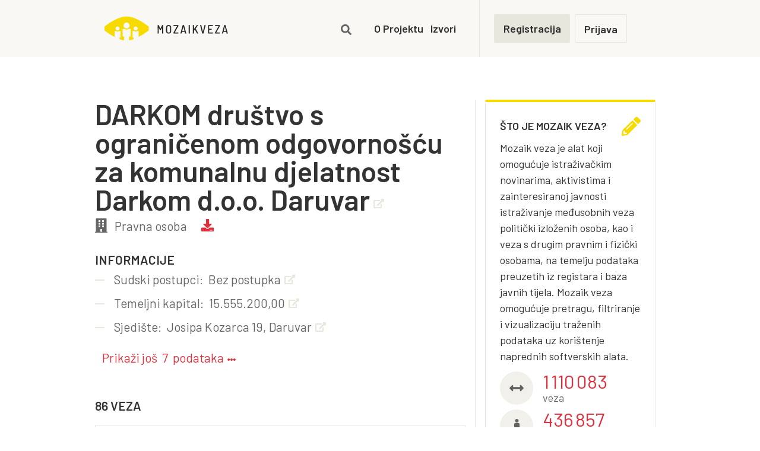

--- FILE ---
content_type: text/css
request_url: https://www.mozaikveza.hr/static/css/main.2740a2e1.chunk.css
body_size: 294511
content:
@import url(https://fonts.googleapis.com/css?family=Barlow:400,600&subset=latin-ext);
/*!
 * Bootstrap v4.6.1 (https://getbootstrap.com/)
 * Copyright 2011-2021 The Bootstrap Authors
 * Copyright 2011-2021 Twitter, Inc.
 * Licensed under MIT (https://github.com/twbs/bootstrap/blob/main/LICENSE)
 */body{padding:0;font-family:sans-serif;font-size:18px;line-height:1.33;min-width:320px}

/*!
 * Bootstrap v4.6.1 (https://getbootstrap.com/)
 * Copyright 2011-2021 The Bootstrap Authors
 * Copyright 2011-2021 Twitter, Inc.
 * Licensed under MIT (https://github.com/twbs/bootstrap/blob/main/LICENSE)
 */#root{margin-left:auto;margin-right:auto}input[type=search]::-webkit-search-cancel-button{display:none}input[type=search]::-ms-clear{margin-right:20px}.LoadingBar{background-color:#f6da00;height:4px;position:absolute}.Filter .LoadingBar{z-index:1}.divider{width:1px;height:96px;background-color:#e8e7de}.page404 h2{margin-top:100px;margin-bottom:200px;font-weight:700!important;color:rgba(0,0,0,.8)!important;text-transform:uppercase;font-size:21px}@media (max-width:767.98px){.page404 h2{font-size:18px!important}}@media (max-width:1023.98px){.page404 h2{text-align:center!important}}.page404 a,.page404 a:active,.page404 a:focus,.page404 a:hover,.page404 a:visited{color:#e0303e}.page404 a:active h3,.page404 a:focus h3,.page404 a:hover h3,.page404 a:visited h3,.page404 a h3{margin-top:-150px;text-transform:uppercase;font-size:21px;font-weight:700!important}@media (max-width:767.98px){.page404 a:active h3,.page404 a:focus h3,.page404 a:hover h3,.page404 a:visited h3,.page404 a h3{font-size:18px!important}}.App-logo{height:48px!important;width:220px!important}.App-logo-sm{-webkit-animation:none!important;animation:none!important;min-height:42px;margin-left:16px;min-width:100%}.App-Header{background-color:#f9f8f4;height:96px;font-weight:700;padding:24px}@media (max-width:1023.98px){.App-Header{height:56px}}.App-Header>div>a{min-height:48px;min-width:100%}@media (max-width:1399.98px){.App-Header>div>a{min-height:42px;min-width:100%}}.App-Header h1{font-size:24px;color:#292425;letter-spacing:2.4px;line-height:2;text-transform:uppercase}.App-Header button{background-color:#e8e7de;border:none;width:24px;height:24px;color:rgba(0,0,0,.6);font-size:24px;font-weight:400}.App-Header .App-Header-profil .horizontal-line{height:96px;width:1px;background-color:#e8e7de;position:absolute;right:312px;top:-24px}.App-Header .App-Header-profil span{line-height:48px}.App-Header .App-Header-links ul{margin:0}.App-Header .App-Header-links a{font-family:Barlow,Roboto,sans-serif;font-size:18px;line-height:1.33;text-align:left;color:rgba(0,0,0,.8);text-align:right;float:right}@media (max-width:767.98px){.App-Header .App-Header-links a{text-align:center}}@media (min-width:1024px){.App-Header .App-Header-links a{margin-left:12px}}@media (max-width:767.98px){.App-Header .App-Header-profil{display:none!important}}.App-Header .App-Header-profil .dropdown,.App-Header .App-Header-profil .dropdown.show,.App-Header .App-Header-profil .dropdown:active,.App-Header .App-Header-profil .dropdown:active:focus,.App-Header .App-Header-profil .dropdown:focus,.App-Header .App-Header-profil .dropdown:hover{width:128px;height:48px;border-radius:2px;background-color:#e8e7de;text-align:left}@media (min-width:1024px){.App-Header .App-Header-profil .dropdown,.App-Header .App-Header-profil .dropdown.show,.App-Header .App-Header-profil .dropdown:active,.App-Header .App-Header-profil .dropdown:active:focus,.App-Header .App-Header-profil .dropdown:focus,.App-Header .App-Header-profil .dropdown:hover{margin-left:12px}}@media (min-width:1400px){.App-Header .App-Header-profil .dropdown,.App-Header .App-Header-profil .dropdown.show,.App-Header .App-Header-profil .dropdown:active,.App-Header .App-Header-profil .dropdown:active:focus,.App-Header .App-Header-profil .dropdown:focus,.App-Header .App-Header-profil .dropdown:hover{margin-left:24px}}.App-Header .App-Header-profil .dropdown.show button,.App-Header .App-Header-profil .dropdown.show button:active,.App-Header .App-Header-profil .dropdown.show button:active:focus,.App-Header .App-Header-profil .dropdown.show button:focus,.App-Header .App-Header-profil .dropdown.show button:hover,.App-Header .App-Header-profil .dropdown:active:focus button,.App-Header .App-Header-profil .dropdown:active:focus button:active,.App-Header .App-Header-profil .dropdown:active:focus button:active:focus,.App-Header .App-Header-profil .dropdown:active:focus button:focus,.App-Header .App-Header-profil .dropdown:active:focus button:hover,.App-Header .App-Header-profil .dropdown:active button,.App-Header .App-Header-profil .dropdown:active button:active,.App-Header .App-Header-profil .dropdown:active button:active:focus,.App-Header .App-Header-profil .dropdown:active button:focus,.App-Header .App-Header-profil .dropdown:active button:hover,.App-Header .App-Header-profil .dropdown:focus button,.App-Header .App-Header-profil .dropdown:focus button:active,.App-Header .App-Header-profil .dropdown:focus button:active:focus,.App-Header .App-Header-profil .dropdown:focus button:focus,.App-Header .App-Header-profil .dropdown:focus button:hover,.App-Header .App-Header-profil .dropdown:hover button,.App-Header .App-Header-profil .dropdown:hover button:active,.App-Header .App-Header-profil .dropdown:hover button:active:focus,.App-Header .App-Header-profil .dropdown:hover button:focus,.App-Header .App-Header-profil .dropdown:hover button:hover,.App-Header .App-Header-profil .dropdown button,.App-Header .App-Header-profil .dropdown button:active,.App-Header .App-Header-profil .dropdown button:active:focus,.App-Header .App-Header-profil .dropdown button:focus,.App-Header .App-Header-profil .dropdown button:hover{font-size:18px!important;color:rgba(0,0,0,.8)!important;font-weight:700!important;background-color:initial!important;box-shadow:none!important;border:none!important;outline:none!important;padding-top:0;width:128px;height:48px}.App-Header .App-Header-profil .dropdown.show button:active:focus span,.App-Header .App-Header-profil .dropdown.show button:active span,.App-Header .App-Header-profil .dropdown.show button:focus span,.App-Header .App-Header-profil .dropdown.show button:hover span,.App-Header .App-Header-profil .dropdown.show button span,.App-Header .App-Header-profil .dropdown:active:focus button:active:focus span,.App-Header .App-Header-profil .dropdown:active:focus button:active span,.App-Header .App-Header-profil .dropdown:active:focus button:focus span,.App-Header .App-Header-profil .dropdown:active:focus button:hover span,.App-Header .App-Header-profil .dropdown:active:focus button span,.App-Header .App-Header-profil .dropdown:active button:active:focus span,.App-Header .App-Header-profil .dropdown:active button:active span,.App-Header .App-Header-profil .dropdown:active button:focus span,.App-Header .App-Header-profil .dropdown:active button:hover span,.App-Header .App-Header-profil .dropdown:active button span,.App-Header .App-Header-profil .dropdown:focus button:active:focus span,.App-Header .App-Header-profil .dropdown:focus button:active span,.App-Header .App-Header-profil .dropdown:focus button:focus span,.App-Header .App-Header-profil .dropdown:focus button:hover span,.App-Header .App-Header-profil .dropdown:focus button span,.App-Header .App-Header-profil .dropdown:hover button:active:focus span,.App-Header .App-Header-profil .dropdown:hover button:active span,.App-Header .App-Header-profil .dropdown:hover button:focus span,.App-Header .App-Header-profil .dropdown:hover button:hover span,.App-Header .App-Header-profil .dropdown:hover button span,.App-Header .App-Header-profil .dropdown button:active:focus span,.App-Header .App-Header-profil .dropdown button:active span,.App-Header .App-Header-profil .dropdown button:focus span,.App-Header .App-Header-profil .dropdown button:hover span,.App-Header .App-Header-profil .dropdown button span{color:rgba(0,0,0,.6)!important;font-size:21px!important;margin-left:8px}.App-Header .App-Header-profil .dropdown .dropdown-toggle:after,.App-Header .App-Header-profil .dropdown.show .dropdown-toggle:after,.App-Header .App-Header-profil .dropdown:active .dropdown-toggle:after,.App-Header .App-Header-profil .dropdown:active:focus .dropdown-toggle:after,.App-Header .App-Header-profil .dropdown:focus .dropdown-toggle:after,.App-Header .App-Header-profil .dropdown:hover .dropdown-toggle:after{color:rgba(0,0,0,.4)!important;margin-left:12px}.App-Header .App-Header-profil .dropdown .dropdown-menu,.App-Header .App-Header-profil .dropdown.show .dropdown-menu,.App-Header .App-Header-profil .dropdown:active .dropdown-menu,.App-Header .App-Header-profil .dropdown:active:focus .dropdown-menu,.App-Header .App-Header-profil .dropdown:focus .dropdown-menu,.App-Header .App-Header-profil .dropdown:hover .dropdown-menu{font-size:18px!important;color:rgba(0,0,0,.8)!important;box-shadow:0 4px 8px 0 rgba(0,0,0,.2);border:none!important;outline:none!important;background-color:#fff!important}.App-Header .App-Header-profil .dropdown .dropdown-menu button,.App-Header .App-Header-profil .dropdown.show .dropdown-menu button,.App-Header .App-Header-profil .dropdown:active .dropdown-menu button,.App-Header .App-Header-profil .dropdown:active:focus .dropdown-menu button,.App-Header .App-Header-profil .dropdown:focus .dropdown-menu button,.App-Header .App-Header-profil .dropdown:hover .dropdown-menu button{width:100%!important;padding:0!important}.App-Header .App-Header-profil .dropdown .dropdown-menu button:hover,.App-Header .App-Header-profil .dropdown.show .dropdown-menu button:hover,.App-Header .App-Header-profil .dropdown:active .dropdown-menu button:hover,.App-Header .App-Header-profil .dropdown:active:focus .dropdown-menu button:hover,.App-Header .App-Header-profil .dropdown:focus .dropdown-menu button:hover,.App-Header .App-Header-profil .dropdown:hover .dropdown-menu button:hover{background-color:#f1f0eb!important;width:100%}.App-Header .App-Header-profil .dropdown .dropdown-menu a,.App-Header .App-Header-profil .dropdown .dropdown-menu a:active,.App-Header .App-Header-profil .dropdown .dropdown-menu a:focus,.App-Header .App-Header-profil .dropdown .dropdown-menu a:hover,.App-Header .App-Header-profil .dropdown .dropdown-menu button,.App-Header .App-Header-profil .dropdown .dropdown-menu button:active,.App-Header .App-Header-profil .dropdown .dropdown-menu button:active:focus,.App-Header .App-Header-profil .dropdown .dropdown-menu button:focus,.App-Header .App-Header-profil .dropdown .dropdown-menu button:hover,.App-Header .App-Header-profil .dropdown.show .dropdown-menu a,.App-Header .App-Header-profil .dropdown.show .dropdown-menu a:active,.App-Header .App-Header-profil .dropdown.show .dropdown-menu a:focus,.App-Header .App-Header-profil .dropdown.show .dropdown-menu a:hover,.App-Header .App-Header-profil .dropdown.show .dropdown-menu button,.App-Header .App-Header-profil .dropdown.show .dropdown-menu button:active,.App-Header .App-Header-profil .dropdown.show .dropdown-menu button:active:focus,.App-Header .App-Header-profil .dropdown.show .dropdown-menu button:focus,.App-Header .App-Header-profil .dropdown.show .dropdown-menu button:hover,.App-Header .App-Header-profil .dropdown:active .dropdown-menu a,.App-Header .App-Header-profil .dropdown:active .dropdown-menu a:active,.App-Header .App-Header-profil .dropdown:active .dropdown-menu a:focus,.App-Header .App-Header-profil .dropdown:active .dropdown-menu a:hover,.App-Header .App-Header-profil .dropdown:active .dropdown-menu button,.App-Header .App-Header-profil .dropdown:active .dropdown-menu button:active,.App-Header .App-Header-profil .dropdown:active .dropdown-menu button:active:focus,.App-Header .App-Header-profil .dropdown:active .dropdown-menu button:focus,.App-Header .App-Header-profil .dropdown:active .dropdown-menu button:hover,.App-Header .App-Header-profil .dropdown:active:focus .dropdown-menu a,.App-Header .App-Header-profil .dropdown:active:focus .dropdown-menu a:active,.App-Header .App-Header-profil .dropdown:active:focus .dropdown-menu a:focus,.App-Header .App-Header-profil .dropdown:active:focus .dropdown-menu a:hover,.App-Header .App-Header-profil .dropdown:active:focus .dropdown-menu button,.App-Header .App-Header-profil .dropdown:active:focus .dropdown-menu button:active,.App-Header .App-Header-profil .dropdown:active:focus .dropdown-menu button:active:focus,.App-Header .App-Header-profil .dropdown:active:focus .dropdown-menu button:focus,.App-Header .App-Header-profil .dropdown:active:focus .dropdown-menu button:hover,.App-Header .App-Header-profil .dropdown:focus .dropdown-menu a,.App-Header .App-Header-profil .dropdown:focus .dropdown-menu a:active,.App-Header .App-Header-profil .dropdown:focus .dropdown-menu a:focus,.App-Header .App-Header-profil .dropdown:focus .dropdown-menu a:hover,.App-Header .App-Header-profil .dropdown:focus .dropdown-menu button,.App-Header .App-Header-profil .dropdown:focus .dropdown-menu button:active,.App-Header .App-Header-profil .dropdown:focus .dropdown-menu button:active:focus,.App-Header .App-Header-profil .dropdown:focus .dropdown-menu button:focus,.App-Header .App-Header-profil .dropdown:focus .dropdown-menu button:hover,.App-Header .App-Header-profil .dropdown:hover .dropdown-menu a,.App-Header .App-Header-profil .dropdown:hover .dropdown-menu a:active,.App-Header .App-Header-profil .dropdown:hover .dropdown-menu a:focus,.App-Header .App-Header-profil .dropdown:hover .dropdown-menu a:hover,.App-Header .App-Header-profil .dropdown:hover .dropdown-menu button,.App-Header .App-Header-profil .dropdown:hover .dropdown-menu button:active,.App-Header .App-Header-profil .dropdown:hover .dropdown-menu button:active:focus,.App-Header .App-Header-profil .dropdown:hover .dropdown-menu button:focus,.App-Header .App-Header-profil .dropdown:hover .dropdown-menu button:hover{font-weight:400!important;color:rgba(0,0,0,.8);text-decoration:none;height:42px;display:block;padding-top:8px;padding-left:24px;padding-right:24px}.App-Header .App-Header-profil .dropdown .logout-sm-button,.App-Header .App-Header-profil .dropdown.show .logout-sm-button,.App-Header .App-Header-profil .dropdown:active .logout-sm-button,.App-Header .App-Header-profil .dropdown:active:focus .logout-sm-button,.App-Header .App-Header-profil .dropdown:focus .logout-sm-button,.App-Header .App-Header-profil .dropdown:hover .logout-sm-button{margin:0;position:relative;top:-4px;padding-left:24px;padding-right:24px}.App-Header .App-Header-profil .dropdown .logout-sm-button span,.App-Header .App-Header-profil .dropdown.show .logout-sm-button span,.App-Header .App-Header-profil .dropdown:active .logout-sm-button span,.App-Header .App-Header-profil .dropdown:active:focus .logout-sm-button span,.App-Header .App-Header-profil .dropdown:focus .logout-sm-button span,.App-Header .App-Header-profil .dropdown:hover .logout-sm-button span{color:rgba(0,0,0,.6);font-size:16px}.App-Header .App-Header-profil .dropdown .logout-sm-button:hover,.App-Header .App-Header-profil .dropdown.show .logout-sm-button:hover,.App-Header .App-Header-profil .dropdown:active .logout-sm-button:hover,.App-Header .App-Header-profil .dropdown:active:focus .logout-sm-button:hover,.App-Header .App-Header-profil .dropdown:focus .logout-sm-button:hover,.App-Header .App-Header-profil .dropdown:hover .logout-sm-button:hover{text-decoration:none}.App-Header nav{box-shadow:0 1px 0 0 #deddd0;z-index:20;font-weight:400;font-size:18px}.App-Header nav .nav-item:hover{background-color:#e8e7de}.App-Header nav .nav-item>a>div{text-align:left;padding:8px 24px}.App-Header nav .nav-item a{color:rgba(0,0,0,.8)}.App-Header nav .nav-item a:hover{text-decoration:none}.App-Header nav .nav-item .login,.App-Header nav .nav-item .signup{font-weight:700;float:left;width:128px;height:48px;border-radius:2px;padding:4px 0;margin:8px 24px 24px;display:block}.App-Header nav .nav-item .login div,.App-Header nav .nav-item .signup div{text-align:center}.App-Header nav .nav-item .login:hover,.App-Header nav .nav-item .signup:hover{text-decoration:none}.App-Header nav .nav-item .signup{background-color:#e8e7de}.App-Header nav .nav-item .signup div{padding:8px 17px}.App-Header nav .nav-item .login{border:1px solid #e8e7de}.App-Header nav .nav-item.signup-nav-item:hover{background-color:initial}.App-Header nav.navbar{padding:0}.App-Header nav.navbar .navbar-toggler{margin:4px 16px;height:56px;width:56px}@media (max-width:360px){.App-Header nav.navbar .navbar-brand{max-width:calc(100% - 120px)!important}}.App-Header nav.bg-light{background-color:#f9f8f4!important}.App-Header .navbar-toggler{padding:0;background-color:initial}.App-Header .navbar-toggler:active,.App-Header .navbar-toggler:active:focus,.App-Header .navbar-toggler:focus,.App-Header .navbar-toggler:hover{outline:none}@media (max-width:360px){.App-Header .navbar-toggler .navbar-toggler-icon{height:36px;width:36px}}.App-Header .navbar-collapse{border-top:1px solid #deddd0;padding-top:16px;padding-bottom:16px}.App-Header .navbar-sm-profile{font-size:18px;font-weight:700;margin:8px 24px;text-align:left}.App-Header .navbar-sm-profile span{color:rgba(0,0,0,.6);font-size:16px;position:relative;bottom:1px}.App-Header .logout-sm-button{text-align:left;margin-bottom:8px;cursor:pointer;display:block;margin-left:24px;margin-top:8px}.App-Header .logout-sm-button span{color:rgba(0,0,0,.6);font-size:16px;position:relative;bottom:1px}.App-Header .button-sm-close-navbar{margin:4px 16px;height:56px;width:48px;cursor:pointer;padding-top:10px}.App-Header .button-sm-close-navbar span,.menuToggler{font-size:24px;color:rgba(0,0,0,.6)}.menuToggler{margin:4px 16px;height:56px;right:12px;padding-top:10px;width:48px;cursor:pointer}#Header-Button-SignUp{width:128px;border-radius:2px;background-color:#e8e7de;margin-left:16px}#Header-Button-Login,#Header-Button-SignUp{font-family:Barlow,Roboto,sans-serif;font-size:18px;font-weight:400;line-height:1;text-align:left;color:rgba(0,0,0,.6);color:rgba(0,0,0,.8);text-align:center;font-weight:600;float:left;height:48px;vertical-align:middle}#Header-Button-Login{width:88px;border-radius:2px;border:1px solid #e8e7de;margin-left:8px}#center-div{height:auto;min-height:calc(100vh - 408px)}@media (max-width:1399.98px){#center-div{min-height:calc(100vh - 428px)}}@media (max-width:1023.98px){#center-div{min-height:calc(100vh - 456px)}}@media (max-width:767.98px){#center-div{min-height:calc(100vh - 670px)}}@media (max-width:479.98px){#center-div{min-height:calc(100vh - 718px)}}#center-div>.col-sm-12{padding:0}.displayNone{display:none}.App-Footer{background-color:#f9f8f4;box-shadow:inset 0 4px 2px 0 rgba(0,0,0,.1)}.App-Footer footer a{font-family:Barlow,Roboto,sans-serif;font-size:16px;font-weight:700;line-height:1.5;text-align:left;color:rgba(0,0,0,.6);font-size:14px}.App-Footer footer .footer-links-col{padding:0;border-bottom:1px solid rgba(0,0,0,.2)}@media (max-width:767.98px){.App-Footer footer .footer-links-col{padding-bottom:24px}}.App-Footer footer .footer-logo{font-family:Barlow,Roboto,sans-serif;font-size:16px;font-weight:700;line-height:1.5;text-align:left;color:rgba(0,0,0,.6);font-weight:400;margin-top:26px;margin-bottom:24px;display:inline-block;float:left}@media (max-width:767.98px){.App-Footer footer .footer-logo{margin-top:0;margin-bottom:6px;text-align:center}}.App-Footer footer .footer-links{font-family:Barlow,Roboto,sans-serif;font-size:16px;font-weight:700;line-height:1.5;text-align:left;color:rgba(0,0,0,.6);font-weight:400}@media (max-width:767.98px){.App-Footer footer .footer-links{float:none;text-align:center;margin-top:4px}}.App-Footer footer .footer-links a{margin-left:12px}@media (max-width:1023.98px){.App-Footer footer .footer-links a{margin-left:6px}}.App-Footer footer .footer-links a:first-child{margin-left:0}.App-Footer footer .footer-links:last-child{clear:both}.App-Footer footer .footer-back-to-top{font-family:Barlow,Roboto,sans-serif;font-size:16px;font-weight:700;line-height:1.5;text-align:left;color:rgba(0,0,0,.6);margin-top:17px;margin-bottom:15px;float:right}@media (max-width:767.98px){.App-Footer footer .footer-back-to-top{margin-top:24px;margin-bottom:16px;width:100%;text-align:center}}.App-Footer footer .footer-back-to-top button.scroll,.App-Footer footer .footer-back-to-top button.scroll:active,.App-Footer footer .footer-back-to-top button.scroll:active:focus,.App-Footer footer .footer-back-to-top button.scroll:focus{background:none;border:none;outline:none;cursor:pointer}.App-Footer footer .footer-back-to-top button.scroll:active:focus span,.App-Footer footer .footer-back-to-top button.scroll:active span,.App-Footer footer .footer-back-to-top button.scroll:focus span,.App-Footer footer .footer-back-to-top button.scroll span{font-family:Barlow,Roboto,sans-serif;font-size:16px;font-weight:700;line-height:1.5;text-align:left;color:rgba(0,0,0,.6)}@media (max-width:1023.98px){.App-Footer footer .footer-back-to-top button.scroll:active:focus span,.App-Footer footer .footer-back-to-top button.scroll:active span,.App-Footer footer .footer-back-to-top button.scroll:focus span,.App-Footer footer .footer-back-to-top button.scroll span{font-size:14px}}.App-Footer footer .footer-back-to-top button.scroll .font-awesome-holder,.App-Footer footer .footer-back-to-top button.scroll:active .font-awesome-holder,.App-Footer footer .footer-back-to-top button.scroll:active:focus .font-awesome-holder,.App-Footer footer .footer-back-to-top button.scroll:focus .font-awesome-holder{display:inline-block;width:40px;height:40px;background-color:#f6da00;border-radius:20px;text-align:center;padding-top:8px}@media (max-width:1023.98px){.App-Footer footer .footer-back-to-top button.scroll .font-awesome-holder,.App-Footer footer .footer-back-to-top button.scroll:active .font-awesome-holder,.App-Footer footer .footer-back-to-top button.scroll:active:focus .font-awesome-holder,.App-Footer footer .footer-back-to-top button.scroll:focus .font-awesome-holder{padding-top:9px}}@media (max-width:1023.98px){.App-Footer footer .footer-back-to-top button.scroll:active:focus span,.App-Footer footer .footer-back-to-top button.scroll:active span,.App-Footer footer .footer-back-to-top button.scroll:focus span,.App-Footer footer .footer-back-to-top button.scroll span{display:none}.App-Footer footer .footer-back-to-top button.scroll:active:focus span.font-awesome-holder,.App-Footer footer .footer-back-to-top button.scroll:active span.font-awesome-holder,.App-Footer footer .footer-back-to-top button.scroll:focus span.font-awesome-holder,.App-Footer footer .footer-back-to-top button.scroll span.font-awesome-holder{display:block}}.App-Footer footer .development{margin-top:32px;margin-bottom:32px;color:rgba(0,0,0,.2)}.App-Footer footer .eu img{height:46px;margin-right:16px;float:left}.App-Footer footer .eu span{display:block;font-size:10px;text-align:left;color:#003ea1;height:40px;margin-top:24px}@media (max-width:767.98px){.App-Footer footer .eu .eu-img{margin:auto;width:280px}}.App-Footer footer .eu-text{text-align:left}@media (max-width:767.98px){.App-Footer footer .eu-text{text-align:center}}@media (max-width:767.98px){.App-Footer footer .gong .gong-img{margin:auto;width:197px}}.App-Footer footer .gong .gong-img img{height:64px;margin-top:24px;margin-right:16px;float:left}.App-Footer footer .gong .gong-img img:last-child{margin-right:0}@media (max-width:767.98px){.App-Footer footer .gong .gong-img img{height:48px}}hr{height:1px;background-image:linear-gradient(90deg,transparent,rgba(0,0,0,.75),transparent)}.App{text-align:center}@-webkit-keyframes App-logo-spin{0%{-webkit-transform:rotate(0deg);transform:rotate(0deg)}to{-webkit-transform:rotate(1turn);transform:rotate(1turn)}}@keyframes App-logo-spin{0%{-webkit-transform:rotate(0deg);transform:rotate(0deg)}to{-webkit-transform:rotate(1turn);transform:rotate(1turn)}}

/*!
 * Bootstrap v4.6.1 (https://getbootstrap.com/)
 * Copyright 2011-2021 The Bootstrap Authors
 * Copyright 2011-2021 Twitter, Inc.
 * Licensed under MIT (https://github.com/twbs/bootstrap/blob/main/LICENSE)
 */.hidden{display:none}.Header-div{position:absolute;display:block;margin-left:12px;width:130px;right:320px;top:34px}.Header-div a,.Header-div a:hover{font-family:Barlow,Roboto,sans-serif;font-size:16px;font-weight:700;line-height:1.5;text-align:left;color:rgba(0,0,0,.6);color:rgba(0,0,0,.8)}.Header-div a:hover{text-decoration:none}.Home-container{font-family:Barlow,Roboto,sans-serif;font-size:24px;font-weight:700;line-height:1;text-align:left;color:rgba(0,0,0,.6);font-weight:400;text-align:center}@media (max-width:767.98px){.Home-container{font-size:18px}}.Home-container .Home-row{padding-bottom:112px;padding-top:112px}@media (max-width:767.98px){.Home-container .Home-row{padding-bottom:56px;padding-top:56px}}.Home-container .Home-row h1{font-family:Barlow,Roboto,sans-serif;font-size:48px;font-weight:700;line-height:1;text-align:left;color:rgba(0,0,0,.8);text-align:center;margin-bottom:12px}@media (max-width:767.98px){.Home-container .Home-row h1{font-size:32px}}.Home-container .Home-row h2{font-family:Barlow,Roboto,sans-serif;font-size:32px;font-weight:700;line-height:1.5;text-align:left;color:rgba(0,0,0,.8);text-align:center;margin-top:24px}@media (max-width:767.98px){.Home-container .Home-row h2{font-size:18px}}.Home-container .Home-row .Home-h3 .Home-h3-div p,.Home-container .Home-row h3{font-family:Barlow,Roboto,sans-serif;font-size:24px;font-weight:700;line-height:1;text-align:left;color:rgba(0,0,0,.6);font-weight:400;text-align:center;margin-bottom:42px;line-height:1.5}@media (max-width:767.98px){.Home-container .Home-row .Home-h3 .Home-h3-div p,.Home-container .Home-row h3{font-size:20px}}.Home-container .Home-row p{font-family:Barlow,Roboto,sans-serif;font-size:18px;line-height:1.33;text-align:left;color:rgba(0,0,0,.8);text-align:center;line-height:1.5}@media (max-width:767.98px){.Home-container .Home-row p{font-size:16px}}.Home-container .Home-row.Home-search-row .search-block{position:relative;z-index:1}.Home-container .Home-row.Home-search-row .search-block .search-div{position:relative;height:65px;font-family:Barlow,Roboto,sans-serif;font-size:24px;font-weight:700;line-height:1;text-align:left;color:rgba(0,0,0,.6);border:1px solid #e8e7de;border-radius:2px}.Home-container .Home-row.Home-search-row .search-block .search-div input{font-family:Barlow,Roboto,sans-serif;font-size:24px;font-weight:700;line-height:1;text-align:left;color:rgba(0,0,0,.6);font-weight:400;color:rgba(0,0,0,.8);border:none;width:100%;padding-left:24px;padding-right:64px;height:63px;border-radius:1px}.Home-container .Home-row.Home-search-row .search-block .search-div input:focus{outline:none;box-shadow:0 0 0 3px rgba(0,0,0,.1)}@media (max-width:767.98px){.Home-container .Home-row.Home-search-row .search-block .search-div input::-webkit-input-placeholder{color:#fff}.Home-container .Home-row.Home-search-row .search-block .search-div input::placeholder{color:#fff}}.Home-container .Home-row.Home-search-row .search-block .search-div .search-button{font-family:Barlow,Roboto,sans-serif;font-size:24px;font-weight:700;line-height:1;text-align:left;color:rgba(0,0,0,.6);position:absolute;top:2px;right:2px;bottom:2px;width:58px;padding:17px;background:none;border:none;cursor:pointer;border-radius:0}.Home-container .Home-row.Home-search-row .search-block .search-div .search-button:focus{outline-color:#e8e7de}.Home-container .Home-row.Home-search-row .search-block ul{position:absolute;background-color:#fff;border:1px solid #e8e7de;width:100%;padding-left:0;z-index:10;margin-top:-1px;font-family:Barlow,Roboto,sans-serif;font-size:16px;font-weight:700;line-height:1.5;text-align:left;color:rgba(0,0,0,.6);font-weight:400;box-shadow:0 2px 2px 0 rgba(0,0,0,.2);list-style-type:none}.Home-container .Home-row.Home-search-row .search-block ul li{height:32px;text-align:left;padding:4px 16px}.Home-container .Home-row.Home-search-row .search-block ul li div{display:inline-block;width:20px;margin-right:6px;text-align:center;position:relative;top:-5px}.Home-container .Home-row.Home-search-row .search-block ul li div.Search-name{width:432px;top:0;text-align:left;white-space:nowrap;overflow:hidden;text-overflow:ellipsis}@media (max-width:1399.98px){.Home-container .Home-row.Home-search-row .search-block ul li div.Search-name{width:260px}}@media (max-width:767.98px){.Home-container .Home-row.Home-search-row .search-block ul li div.Search-name{width:320px;max-width:calc(100% - 160px)}}@media (max-width:479.98px){.Home-container .Home-row.Home-search-row .search-block ul li div.Search-name{max-width:calc(100% - 60px)}}.Home-container .Home-row.Home-search-row .search-block ul li div.Autocomplete-personType{top:0;float:right;width:auto;margin:0;color:rgba(0,0,0,.2);font-size:14px}@media (max-width:479.98px){.Home-container .Home-row.Home-search-row .search-block ul li div.Autocomplete-personType{display:none}}.Home-container .Home-row.Home-search-row .search-block ul li a,.Home-container .Home-row.Home-search-row .search-block ul li a:active,.Home-container .Home-row.Home-search-row .search-block ul li a:focus,.Home-container .Home-row.Home-search-row .search-block ul li a:hover{font-family:Barlow,Roboto,sans-serif;font-size:16px;font-weight:700;line-height:1.5;text-align:left;font-weight:400;color:rgba(0,0,0,.6);text-decoration:none;width:100%;display:block}.Home-container .Home-row.Home-search-row .search-block ul li:hover{background-color:rgba(224,48,62,.2)}.Home-container .Home-row.Home-search-row .search-block ul li:hover div{color:#e0303e}.Home-container .Home-row.Home-search-row .search-block ul li:hover div.Search-name{color:rgba(0,0,0,.8)}.Home-container .Home-row.Home-search-row .search-block ul li:hover div.Autocomplete-personType{color:rgba(0,0,0,.2)}.Home-container .Home-row.Home-search-row .Home-search-common{margin-top:40px}.Home-container .Home-row.Home-search-row .Home-search-common p{font-family:Barlow,Roboto,sans-serif;font-weight:400;line-height:1;color:rgba(0,0,0,.4);font-size:21px;line-height:32px;text-align:center;margin-bottom:6px}.Home-container .Home-row.Home-search-row .Home-search-common .Home-search-common-p-red{font-family:Barlow,Roboto,sans-serif;font-size:24px;font-weight:700;line-height:1;text-align:left;color:rgba(0,0,0,.6);text-align:center;color:#e0303e}.Home-container .Home-row.Home-search-row .Home-search-common .Home-search-common-p-red a,.Home-container .Home-row.Home-search-row .Home-search-common .Home-search-common-p-red a:active,.Home-container .Home-row.Home-search-row .Home-search-common .Home-search-common-p-red a:hover{color:#e0303e}.Home-container .Home-row.Home-search-row .Home-search-common .Home-search-common-p-red svg{color:rgba(0,0,0,.2);margin-left:8px}.Home-container .Home-row.Home-about-row img{box-shadow:0 4px 8px 0 rgba(0,0,0,.2);border-radius:3px}.Home-container .Home-row.Home-about-row a:focus{outline:none}.Home-container .Home-row.Home-about-row a:hover{text-decoration:none}.Home-container .Home-row.Home-about-row .Home-about-row-videos{padding:24px 0;color:#e0303e;font-weight:700}.Home-container .Home-row.Home-about-row .Home-about-row-videos .Home-about-row-videos-div{padding-bottom:24px}.Home-container .Home-row.Home-about-row .Home-about-row-videos .Home-about-row-videos-div .Home-about-row-videos-about{display:inline-block}.Home-container .Home-row.Home-about-row .Home-about-row-videos .Home-about-row-videos-div .Home-about-row-videos-about:hover{cursor:pointer}.Home-container .Home-row.Home-about-row .Home-about-row-videos .Home-about-row-videos-div .Home-about-row-videos-howTo{margin-left:24px;display:inline-block}.Home-container .Home-row.Home-about-row .Home-about-row-videos .Home-about-row-videos-div .Home-about-row-videos-howTo:hover{cursor:pointer}.Home-container .Home-row.Home-about-row .Home-about-row-videos hr{border-color:#deddd0}.Home-container .Home-row.Home-howto-row .Home-howto-example{font-family:Barlow,Roboto,sans-serif;font-size:24px;font-weight:700;line-height:1;text-align:left;color:rgba(0,0,0,.6);font-weight:400;line-height:2;color:#e0303e;text-align:center}.Home-container .Home-row.Home-howto-row .Home-howto-example .long-arrow-right{color:rgba(0,0,0,.6);margin-left:8px}.Home-container-gray{background-color:#f9f8f4}.Home-container-yellow{background-color:#f6da00;background-image:linear-gradient(0deg,hsla(0,0%,100%,0),hsla(0,0%,100%,.2))}

/*!
 * Bootstrap v4.6.1 (https://getbootstrap.com/)
 * Copyright 2011-2021 The Bootstrap Authors
 * Copyright 2011-2021 Twitter, Inc.
 * Licensed under MIT (https://github.com/twbs/bootstrap/blob/main/LICENSE)
 */input{height:30px;color:green}.nesto h2{color:red;font-weight:400}.Entity-container{padding-top:72px;padding-bottom:72px}@media (max-width:767.98px){.Entity-container{padding-top:36px;padding-bottom:36px}}.Entity-container .Entity-left-column{text-align:left}@media (max-width:1399.98px){.Entity-container .Entity-left-column{padding-left:0}}@media (max-width:767.98px){.Entity-container .Entity-left-column{padding-left:16px}}@media (min-width:1400px){.Entity-container .Entity-left-column{padding-right:32px}}.Entity-container .Entity-left-column h1{font-family:Barlow,Roboto,sans-serif;font-size:48px;font-weight:700;line-height:1;text-align:left;color:rgba(0,0,0,.8)}@media (max-width:767.98px){.Entity-container .Entity-left-column h1{font-size:24px}}.Entity-container .Entity-left-column .entityName>div>div{display:inline}.Entity-container .Entity-left-column .entityName button,.Entity-container .Entity-left-column .entityName button:active,.Entity-container .Entity-left-column .entityName button:active:focus,.Entity-container .Entity-left-column .entityName button:focus{color:#e8e7de;font-size:16px;padding:0;position:relative;border:none;background:none;box-shadow:none;outline:none;left:-4px}@media (max-width:767.98px){.Entity-container .Entity-left-column .entityName button,.Entity-container .Entity-left-column .entityName button:active,.Entity-container .Entity-left-column .entityName button:active:focus,.Entity-container .Entity-left-column .entityName button:focus{left:-2px;top:-2px}}.Entity-container .Entity-left-column h2{font-family:Barlow,Roboto,sans-serif;font-size:21px;font-weight:700;line-height:1;text-align:left;color:rgba(0,0,0,.8);text-transform:uppercase;margin-top:32px}@media (max-width:767.98px){.Entity-container .Entity-left-column h2{font-size:18px}}.Entity-container .Entity-left-column .Entity-left-column-subtitle{display:inline-block;font-family:Barlow,Roboto,sans-serif;font-size:21px;font-weight:400;line-height:1;text-align:center;color:rgba(0,0,0,.4);text-align:left;color:rgba(0,0,0,.6)}@media (max-width:767.98px){.Entity-container .Entity-left-column .Entity-left-column-subtitle{width:100%;text-align:left!important;font-size:18px}}.Entity-container .Entity-left-column .Entity-left-column-subtitle.Entity-left-column-subtitle-red{color:#e0303e;background-color:initial;border:none!important;margin-left:24px;padding:0;position:relative;top:-4px}.Entity-container .Entity-left-column .Entity-left-column-subtitle.Entity-left-column-subtitle-red .font-awesome-holder{color:rgba(0,0,0,.6)}.Entity-container .Entity-left-column .Entity-left-column-subtitle.Entity-left-column-subtitle-red .font-awesome-holder.star-sunflower{color:#f6da00}.Entity-container .Entity-left-column .Entity-left-column-subtitle.Entity-left-column-subtitle-red:active,.Entity-container .Entity-left-column .Entity-left-column-subtitle.Entity-left-column-subtitle-red:active:focus,.Entity-container .Entity-left-column .Entity-left-column-subtitle.Entity-left-column-subtitle-red:focus,.Entity-container .Entity-left-column .Entity-left-column-subtitle.Entity-left-column-subtitle-red:hover{color:#e0303e!important;background-color:initial!important;border:none!important;box-shadow:none!important;outline:none!important}@media (max-width:767.98px){.Entity-container .Entity-left-column .Entity-left-column-subtitle.Entity-left-column-subtitle-red{width:100%;top:0;margin-left:0}}.Entity-container .Entity-left-column .Entity-left-column-subtitle .font-awesome-holder{font-size:24px;margin-right:12px}@media (max-width:767.98px){.Entity-container .Entity-left-column .Entity-left-column-subtitle .font-awesome-holder{width:16px;text-align:center;display:block;float:left;font-size:18px}}@media (max-width:767.98px){.Entity-container .Entity-left-column .Entity-left-column-subtitle .font-awesome-holder.star-sunflower{top:0!important;margin-right:9px}}.Entity-container .Entity-left-column .Entity-left-column-info-div{font-family:Barlow,Roboto,sans-serif;font-size:21px;font-weight:400;line-height:1;text-align:center;color:rgba(0,0,0,.4);text-align:left;color:rgba(0,0,0,.6);margin-top:12px;min-height:28px;margin-left:32px}@media (max-width:767.98px){.Entity-container .Entity-left-column .Entity-left-column-info-div{font-size:18px;margin-top:0}}.Entity-container .Entity-left-column .Entity-left-column-info-div .font-awesome-holder{color:#e8e7de;font-size:16px;position:relative;bottom:1px;left:6px}.Entity-container .Entity-left-column .Entity-left-column-info-div button{border:none;background:none;padding:0 0 4px}.Entity-container .Entity-left-column .Entity-left-column-info-div button:active,.Entity-container .Entity-left-column .Entity-left-column-info-div button:active:focus,.Entity-container .Entity-left-column .Entity-left-column-info-div button:focus{border:none;background:none;box-shadow:none;outline:none}.Entity-container .Entity-left-column .Entity-left-column-connection-circles{padding-top:16px;padding-bottom:16px;border:1px solid #e8e7de;height:280px;position:relative;top:97px}@media (min-width:480px){.Entity-container .Entity-left-column .Entity-left-column-connection-circles{height:290px}}@media (min-width:1400px){.Entity-container .Entity-left-column .Entity-left-column-connection-circles{height:360px}}.Entity-container .Entity-left-column .Entity-left-column-connection-circles .CircleDiv{width:20%;float:left}.Entity-container .Entity-left-column .Entity-left-column-connection-circles .CircleDiv-circle{height:80px;display:flex;align-items:center}@media (min-width:768px){.Entity-container .Entity-left-column .Entity-left-column-connection-circles .CircleDiv-circle{height:100px}}@media (min-width:1024px){.Entity-container .Entity-left-column .Entity-left-column-connection-circles .CircleDiv-circle{height:120px}}@media (min-width:1400px){.Entity-container .Entity-left-column .Entity-left-column-connection-circles .CircleDiv-circle{height:160px}}.Entity-container .Entity-left-column .Entity-left-column-connection-circles .CircleDiv-circle div.circle{border-radius:50%;margin-left:auto;margin-right:auto}.Entity-container .Entity-left-column .Entity-left-column-connection-circles .CircleDiv-number{font-family:Barlow,Roboto,sans-serif;font-size:32px;font-weight:700;line-height:1.5;text-align:left;color:rgba(0,0,0,.8);text-align:center;line-height:1.1}.Entity-container .Entity-left-column .Entity-left-column-connection-circles .CircleDiv-text{font-family:Barlow,Roboto,sans-serif;font-size:18px;font-weight:400;line-height:1;text-align:left;color:rgba(0,0,0,.6);color:rgba(0,0,0,.8);text-align:center;line-height:1.1}.Entity-container .Entity-left-column .Entity-left-column-connection-circles .Entity-left-column-connection-circles-buttons{margin-right:auto;margin-left:auto;width:200px}.Entity-container .Entity-left-column .Entity-left-column-connection-circles .Entity-left-column-connection-circles-buttons button{font-size:18px;margin:16px auto;width:96px;height:40px;border:none;color:#e0303e;cursor:pointer;background-color:initial}.Entity-container .Entity-left-column .Entity-left-column-connection-circles .Entity-left-column-connection-circles-buttons button:focus{outline:none}.Entity-container .Entity-left-column .Entity-left-column-connection-circles .Entity-left-column-connection-circles-buttons button.active{margin:16px auto;width:96px;height:40px;border-radius:2px;border:1px solid #e8e7de;color:rgba(0,0,0,.4);cursor:default}.Entity-container .Entity-left-column .Entity-left-column-connection-circles .Entity-left-column-connection-circles-buttons button.showBars{margin-left:8px}.Entity-container .Entity-left-column .Entity-left-column-connection-circles .Entity-left-column-connection-circles-xyplot{width:264px;overflow-x:auto;overflow-y:hidden;margin-right:auto;margin-left:auto}@media (min-width:768px){.Entity-container .Entity-left-column .Entity-left-column-connection-circles .Entity-left-column-connection-circles-xyplot{width:460px}}@media (min-width:1024px){.Entity-container .Entity-left-column .Entity-left-column-connection-circles .Entity-left-column-connection-circles-xyplot{width:560px}}@media (min-width:1400px){.Entity-container .Entity-left-column .Entity-left-column-connection-circles .Entity-left-column-connection-circles-xyplot{width:800px}}.Entity-container .Entity-left-column .Entity-left-column-start-visualisation{position:relative;top:97px;height:48px;background-color:#e8e7de;padding-top:12px}.Entity-container .Entity-left-column .Entity-left-column-start-visualisation a,.Entity-container .Entity-left-column .Entity-left-column-start-visualisation a:active,.Entity-container .Entity-left-column .Entity-left-column-start-visualisation a:focus,.Entity-container .Entity-left-column .Entity-left-column-start-visualisation a:hover{font-family:Barlow,Roboto,sans-serif;font-size:18px;line-height:1.33;text-align:left;color:rgba(0,0,0,.8);font-weight:700;color:rgba(0,0,0,.6);text-align:center}.Entity-container .Entity-left-column .Entity-left-column-Connections-title{margin-bottom:48px;position:relative}@media (max-width:1399.98px){.Entity-container .Entity-left-column .Entity-left-column-Connections-title{margin-bottom:24px}}.Entity-container .Entity-left-column .Entity-left-column-Connections-title .Entity-left-column-filter{float:right}.Entity-container .Entity-right-column{border-left:1px solid #e8e7de}@media (max-width:1023.98px){.Entity-container .Entity-right-column{border-left:none}}.Entity-container .Entity-right-column .Entity-right-column-inner-div-no-border{max-width:384px;border:none;margin-left:auto;margin-right:auto;padding:24px;margin-bottom:24px}@media (max-width:1023.98px){.Entity-container .Entity-right-column .Entity-right-column-inner-div-no-border{margin-left:unset;margin-right:unset;max-width:unset}}.Entity-container .Entity-right-column .Entity-right-column-related{text-align:left}.Entity-container .Entity-right-column .Entity-right-column-related h1{font-family:Barlow,Roboto,sans-serif;font-size:18px;line-height:1.33;color:rgba(0,0,0,.8);font-weight:700;line-height:32px;margin-bottom:24px;text-align:left;text-transform:uppercase}.Entity-container .Entity-right-column .Entity-right-column-related span{font-size:32px;line-height:1;color:#f6da00}.Entity-container .Entity-right-column .Entity-right-column-related>div{margin-left:-8px;margin-right:-30px}.Entity-container .Entity-right-column .Entity-right-column-related.Entity-right-column-related span{color:rgba(0,0,0,.6)}@media (min-width:480px){.Entity-container .Entity-right-column .Entity-right-column-related.Entity-right-column-related span{display:inline-block}}@media (min-width:768px){.Entity-container .Entity-right-column .Entity-right-column-related.Entity-right-column-related span{display:none}}@media (min-width:1024px){.Entity-container .Entity-right-column .Entity-right-column-related.Entity-right-column-related span{display:inline-block}}.Entity-container .Entity-right-column .Entity-right-column-related .Entity-right-column-related-entity{height:64px;padding:8px;margin-bottom:12px}.Entity-container .Entity-right-column .Entity-right-column-related .Entity-right-column-related-entity:hover{background-color:#f1f0eb}.Entity-container .Entity-right-column .Entity-right-column-related .Entity-right-column-related-entity a{height:inherit;display:block}.Entity-container .Entity-right-column .Entity-right-column-related .Entity-right-column-related-entity a img{height:48px;width:48px;float:left}.Entity-container .Entity-right-column .Entity-right-column-related .Entity-right-column-related-entity a>div{height:48px;float:left;max-width:calc(100% - 50px)}.Entity-container .Entity-right-column .Entity-right-column-related .Entity-right-column-related-entity a>div p{display:block;white-space:nowrap;text-overflow:ellipsis;overflow:hidden;max-height:48px}.Entity-container .Entity-right-column .Entity-right-column-related .Entity-right-column-related-entity a>div.Entity-right-column-related-entity-icon{padding-top:6px;margin-left:0;width:48px;border-radius:2px;background-color:#e8e7de;text-align:center;color:rgba(0,0,0,.6);font-size:24px}.Entity-container .Entity-right-column .Entity-right-column-related .Entity-right-column-related-entity a .Entity-right-column-related-entity-name{color:#e0303e;font-weight:700;margin-bottom:0;margin-left:12px}.Entity-container .Entity-right-column .Entity-right-column-related .Entity-right-column-related-entity a .Entity-right-column-related-entity-links{color:rgba(0,0,0,.4);margin-bottom:0;margin-left:12px}.Entity-left-column-info-more-div,.Entity-left-column-info-more-div:active,.Entity-left-column-info-more-div:focus,.Entity-left-column-info-more-div:focus:active,.Entity-left-column-info-more-div:hover{font-family:Barlow,Roboto,sans-serif;font-size:21px;font-weight:400;line-height:1;text-align:center;color:rgba(0,0,0,.4);text-align:left;color:rgba(0,0,0,.6);color:#e0303e;margin-top:18px}.Entity-left-column-info-more-div:active button,.Entity-left-column-info-more-div:active button:active,.Entity-left-column-info-more-div:active button:focus,.Entity-left-column-info-more-div:active button:visited,.Entity-left-column-info-more-div:focus:active button,.Entity-left-column-info-more-div:focus:active button:active,.Entity-left-column-info-more-div:focus:active button:focus,.Entity-left-column-info-more-div:focus:active button:visited,.Entity-left-column-info-more-div:focus button,.Entity-left-column-info-more-div:focus button:active,.Entity-left-column-info-more-div:focus button:focus,.Entity-left-column-info-more-div:focus button:visited,.Entity-left-column-info-more-div:hover button,.Entity-left-column-info-more-div:hover button:active,.Entity-left-column-info-more-div:hover button:focus,.Entity-left-column-info-more-div:hover button:visited,.Entity-left-column-info-more-div button,.Entity-left-column-info-more-div button:active,.Entity-left-column-info-more-div button:focus,.Entity-left-column-info-more-div button:visited{background-color:initial!important;border:none!important;font-family:Barlow,Roboto,sans-serif;font-size:21px;font-weight:400;line-height:1;text-align:center;color:rgba(0,0,0,.4);text-align:left;color:rgba(0,0,0,.6);color:#e0303e!important;box-shadow:none!important}@media (max-width:767.98px){.Entity-left-column-info-more-div:active button,.Entity-left-column-info-more-div:active button:active,.Entity-left-column-info-more-div:active button:focus,.Entity-left-column-info-more-div:active button:visited,.Entity-left-column-info-more-div:focus:active button,.Entity-left-column-info-more-div:focus:active button:active,.Entity-left-column-info-more-div:focus:active button:focus,.Entity-left-column-info-more-div:focus:active button:visited,.Entity-left-column-info-more-div:focus button,.Entity-left-column-info-more-div:focus button:active,.Entity-left-column-info-more-div:focus button:focus,.Entity-left-column-info-more-div:focus button:visited,.Entity-left-column-info-more-div:hover button,.Entity-left-column-info-more-div:hover button:active,.Entity-left-column-info-more-div:hover button:focus,.Entity-left-column-info-more-div:hover button:visited,.Entity-left-column-info-more-div button,.Entity-left-column-info-more-div button:active,.Entity-left-column-info-more-div button:focus,.Entity-left-column-info-more-div button:visited{font-size:18px}}.Entity-left-column-info-more-div:active button .font-awesome-holder,.Entity-left-column-info-more-div:active button .font-awesome-holder:active,.Entity-left-column-info-more-div:active button .font-awesome-holder:focus,.Entity-left-column-info-more-div:active button .font-awesome-holder:visited,.Entity-left-column-info-more-div:active button:active .font-awesome-holder,.Entity-left-column-info-more-div:active button:active .font-awesome-holder:active,.Entity-left-column-info-more-div:active button:active .font-awesome-holder:focus,.Entity-left-column-info-more-div:active button:active .font-awesome-holder:visited,.Entity-left-column-info-more-div:active button:focus .font-awesome-holder,.Entity-left-column-info-more-div:active button:focus .font-awesome-holder:active,.Entity-left-column-info-more-div:active button:focus .font-awesome-holder:focus,.Entity-left-column-info-more-div:active button:focus .font-awesome-holder:visited,.Entity-left-column-info-more-div:active button:visited .font-awesome-holder,.Entity-left-column-info-more-div:active button:visited .font-awesome-holder:active,.Entity-left-column-info-more-div:active button:visited .font-awesome-holder:focus,.Entity-left-column-info-more-div:active button:visited .font-awesome-holder:visited,.Entity-left-column-info-more-div:focus:active button .font-awesome-holder,.Entity-left-column-info-more-div:focus:active button .font-awesome-holder:active,.Entity-left-column-info-more-div:focus:active button .font-awesome-holder:focus,.Entity-left-column-info-more-div:focus:active button .font-awesome-holder:visited,.Entity-left-column-info-more-div:focus:active button:active .font-awesome-holder,.Entity-left-column-info-more-div:focus:active button:active .font-awesome-holder:active,.Entity-left-column-info-more-div:focus:active button:active .font-awesome-holder:focus,.Entity-left-column-info-more-div:focus:active button:active .font-awesome-holder:visited,.Entity-left-column-info-more-div:focus:active button:focus .font-awesome-holder,.Entity-left-column-info-more-div:focus:active button:focus .font-awesome-holder:active,.Entity-left-column-info-more-div:focus:active button:focus .font-awesome-holder:focus,.Entity-left-column-info-more-div:focus:active button:focus .font-awesome-holder:visited,.Entity-left-column-info-more-div:focus:active button:visited .font-awesome-holder,.Entity-left-column-info-more-div:focus:active button:visited .font-awesome-holder:active,.Entity-left-column-info-more-div:focus:active button:visited .font-awesome-holder:focus,.Entity-left-column-info-more-div:focus:active button:visited .font-awesome-holder:visited,.Entity-left-column-info-more-div:focus button .font-awesome-holder,.Entity-left-column-info-more-div:focus button .font-awesome-holder:active,.Entity-left-column-info-more-div:focus button .font-awesome-holder:focus,.Entity-left-column-info-more-div:focus button .font-awesome-holder:visited,.Entity-left-column-info-more-div:focus button:active .font-awesome-holder,.Entity-left-column-info-more-div:focus button:active .font-awesome-holder:active,.Entity-left-column-info-more-div:focus button:active .font-awesome-holder:focus,.Entity-left-column-info-more-div:focus button:active .font-awesome-holder:visited,.Entity-left-column-info-more-div:focus button:focus .font-awesome-holder,.Entity-left-column-info-more-div:focus button:focus .font-awesome-holder:active,.Entity-left-column-info-more-div:focus button:focus .font-awesome-holder:focus,.Entity-left-column-info-more-div:focus button:focus .font-awesome-holder:visited,.Entity-left-column-info-more-div:focus button:visited .font-awesome-holder,.Entity-left-column-info-more-div:focus button:visited .font-awesome-holder:active,.Entity-left-column-info-more-div:focus button:visited .font-awesome-holder:focus,.Entity-left-column-info-more-div:focus button:visited .font-awesome-holder:visited,.Entity-left-column-info-more-div:hover button .font-awesome-holder,.Entity-left-column-info-more-div:hover button .font-awesome-holder:active,.Entity-left-column-info-more-div:hover button .font-awesome-holder:focus,.Entity-left-column-info-more-div:hover button .font-awesome-holder:visited,.Entity-left-column-info-more-div:hover button:active .font-awesome-holder,.Entity-left-column-info-more-div:hover button:active .font-awesome-holder:active,.Entity-left-column-info-more-div:hover button:active .font-awesome-holder:focus,.Entity-left-column-info-more-div:hover button:active .font-awesome-holder:visited,.Entity-left-column-info-more-div:hover button:focus .font-awesome-holder,.Entity-left-column-info-more-div:hover button:focus .font-awesome-holder:active,.Entity-left-column-info-more-div:hover button:focus .font-awesome-holder:focus,.Entity-left-column-info-more-div:hover button:focus .font-awesome-holder:visited,.Entity-left-column-info-more-div:hover button:visited .font-awesome-holder,.Entity-left-column-info-more-div:hover button:visited .font-awesome-holder:active,.Entity-left-column-info-more-div:hover button:visited .font-awesome-holder:focus,.Entity-left-column-info-more-div:hover button:visited .font-awesome-holder:visited,.Entity-left-column-info-more-div button .font-awesome-holder,.Entity-left-column-info-more-div button .font-awesome-holder:active,.Entity-left-column-info-more-div button .font-awesome-holder:focus,.Entity-left-column-info-more-div button .font-awesome-holder:visited,.Entity-left-column-info-more-div button:active .font-awesome-holder,.Entity-left-column-info-more-div button:active .font-awesome-holder:active,.Entity-left-column-info-more-div button:active .font-awesome-holder:focus,.Entity-left-column-info-more-div button:active .font-awesome-holder:visited,.Entity-left-column-info-more-div button:focus .font-awesome-holder,.Entity-left-column-info-more-div button:focus .font-awesome-holder:active,.Entity-left-column-info-more-div button:focus .font-awesome-holder:focus,.Entity-left-column-info-more-div button:focus .font-awesome-holder:visited,.Entity-left-column-info-more-div button:visited .font-awesome-holder,.Entity-left-column-info-more-div button:visited .font-awesome-holder:active,.Entity-left-column-info-more-div button:visited .font-awesome-holder:focus,.Entity-left-column-info-more-div button:visited .font-awesome-holder:visited{padding:0;color:#e0303e;background-color:initial;border:none;font-size:14px;margin-left:6px;box-shadow:none!important}.Filter-Entity-right-details .Entity-left-column-info-more-div:active button,.Filter-Entity-right-details .Entity-left-column-info-more-div:active button:active,.Filter-Entity-right-details .Entity-left-column-info-more-div:active button:focus,.Filter-Entity-right-details .Entity-left-column-info-more-div:active button:visited,.Filter-Entity-right-details .Entity-left-column-info-more-div:focus:active button,.Filter-Entity-right-details .Entity-left-column-info-more-div:focus:active button:active,.Filter-Entity-right-details .Entity-left-column-info-more-div:focus:active button:focus,.Filter-Entity-right-details .Entity-left-column-info-more-div:focus:active button:visited,.Filter-Entity-right-details .Entity-left-column-info-more-div:focus button,.Filter-Entity-right-details .Entity-left-column-info-more-div:focus button:active,.Filter-Entity-right-details .Entity-left-column-info-more-div:focus button:focus,.Filter-Entity-right-details .Entity-left-column-info-more-div:focus button:visited,.Filter-Entity-right-details .Entity-left-column-info-more-div:hover button,.Filter-Entity-right-details .Entity-left-column-info-more-div:hover button:active,.Filter-Entity-right-details .Entity-left-column-info-more-div:hover button:focus,.Filter-Entity-right-details .Entity-left-column-info-more-div:hover button:visited,.Filter-Entity-right-details .Entity-left-column-info-more-div button,.Filter-Entity-right-details .Entity-left-column-info-more-div button:active,.Filter-Entity-right-details .Entity-left-column-info-more-div button:focus,.Filter-Entity-right-details .Entity-left-column-info-more-div button:visited{padding-left:0;font-size:16px}.bullet-dash{display:inline-block;width:16px;height:2px;margin-bottom:6px;margin-right:12px;background-color:#e8e7de;margin-left:-32px}.pagination_container{height:48px;font-family:Barlow,Roboto,sans-serif;font-size:18px;font-weight:400;line-height:1;text-align:left;color:rgba(0,0,0,.6);line-height:1.4;padding-left:0;margin-top:48px}.pagination_container li{cursor:pointer;margin:0 3px;float:left;width:-webkit-fit-content;width:-moz-fit-content;width:fit-content;height:48px;border-radius:2px;border:1px solid #e8e7de;display:flex;justify-content:center;align-items:center;padding-left:0;padding-right:0;min-width:48px}@media (max-width:1023.98px){.pagination_container li{height:36px;min-width:36px}}@media (max-width:479.98px){.pagination_container li{height:24px;min-width:24px}}.pagination_container li.active{background-color:#e8e7de;height:48px}@media (max-width:1023.98px){.pagination_container li.active{height:36px}}@media (max-width:479.98px){.pagination_container li.active{height:24px}}.pagination_container li.disabled{background-color:#f1f0eb}.pagination_container li.disabled a,.pagination_container li.disabled a:hover{color:rgba(0,0,0,.2)!important;cursor:no-drop}.pagination_container li a,.pagination_container li a:hover{font-family:Barlow,Roboto,sans-serif;font-size:18px;font-weight:400;line-height:1;text-align:left;color:rgba(0,0,0,.6);color:rgba(0,0,0,.6)!important;outline:none;display:block;width:100%;height:inherit;line-height:48px;text-align:center;padding-left:6px;padding-right:6px}@media (max-width:1023.98px){.pagination_container li a,.pagination_container li a:hover{line-height:36px}}@media (max-width:479.98px){.pagination_container li a,.pagination_container li a:hover{line-height:24px;font-size:16px}}.pagination_container li a:hover,.pagination_container li li:hover a{text-decoration:none;color:#e0303e!important}.pagination_container li.break,.pagination_container li.break-me{cursor:default;border:none;margin:0}.pagination_container li.break-me:hover a,.pagination_container li.break-me a:hover,.pagination_container li.break:hover a,.pagination_container li.break a:hover{cursor:default;text-decoration:none;color:rgba(0,0,0,.6)!important}.pagination_container li.next,.pagination_container li.previous{padding-left:12px;padding-right:12px}@media (max-width:1023.98px){.pagination_container li.next,.pagination_container li.previous{display:none}}.pagination_container li.next.disabled,.pagination_container li.previous.disabled{display:none}.pagination_container li:first-child{margin-left:0}.pagination_container li:last-child{margin-right:0}.visualization-Connections-empty{text-align:left;font-size:18px;color:rgba(0,0,0,.8);border-bottom:1px solid rgba(0,0,0,.4);border-top:1px solid rgba(0,0,0,.4);padding:20px}.visualization-Connections{top:80px;position:absolute;bottom:0;overflow-y:auto;overflow-x:hidden;padding-right:8px;width:100%}@media (min-width:768px){.visualization-Connections{left:378px;width:calc(100% - 380px)}}@media (min-width:1024px){.visualization-Connections{left:390px;width:calc(100% - 390px)}}@media (max-width:767.98px){.visualization-Connections{top:0;margin-top:60px;left:0;bottom:120px}}.Entity-Connections .numberEntityConnections,.visualization-Connections .numberEntityConnections{position:relative;top:-440px}@media (max-width:1399.98px){.Entity-Connections .numberEntityConnections,.visualization-Connections .numberEntityConnections{top:-340px}.Entity-Connections .numberEntityConnections>.empty-row,.visualization-Connections .numberEntityConnections>.empty-row{display:none}}.Entity-Connections .Entity-Connections-row,.visualization-Connections .Entity-Connections-row{min-height:60px;margin-bottom:4px;border-radius:3px;padding:8px;display:flex;align-items:center;min-width:100%;margin-left:-8px;margin-right:-8px}@media (min-width:1400px){.Entity-Connections .Entity-Connections-row,.visualization-Connections .Entity-Connections-row{min-width:832px;width:832px}}.Entity-Connections .Entity-Connections-row:hover,.visualization-Connections .Entity-Connections-row:hover{background-color:#f1f0eb}.Entity-Connections .Entity-Connections-row .col-12:first-child,.visualization-Connections .Entity-Connections-row .col-12:first-child{display:flex;align-items:center}.Entity-Connections .Entity-Connections-row .col-12,.visualization-Connections .Entity-Connections-row .col-12{padding:0}.Entity-Connections .Entity-Connections-row .col-12 .connection-type-abbr,.visualization-Connections .Entity-Connections-row .col-12 .connection-type-abbr{margin-left:0}.Entity-Connections .Entity-Connections-row .Entity-Connection-dates,.visualization-Connections .Entity-Connections-row .Entity-Connection-dates{font-family:Barlow,Roboto,sans-serif;font-size:16px;font-weight:700;line-height:1.5;text-align:left;color:rgba(0,0,0,.6);font-weight:400;float:left;margin-left:8px;min-width:180px}@media (min-width:1400px){.Entity-Connections .Entity-Connections-row .Entity-Connection-dates,.visualization-Connections .Entity-Connections-row .Entity-Connection-dates{width:200px;min-height:5px}}@media (min-width:1024px){.Entity-Connections .Entity-Connections-row .Entity-Connection-dates,.visualization-Connections .Entity-Connections-row .Entity-Connection-dates{width:180px;min-height:5px}}.Entity-Connections .Entity-Connections-row .Entity-Connection-position,.visualization-Connections .Entity-Connections-row .Entity-Connection-position{font-family:Barlow,Roboto,sans-serif;font-size:16px;font-weight:700;line-height:1.5;text-align:left;color:rgba(0,0,0,.6);font-weight:400;color:rgba(0,0,0,.4)}.Entity-Connections .Entity-Connections-row .Entity-Connection-entity,.visualization-Connections .Entity-Connections-row .Entity-Connection-entity{font-family:Barlow,Roboto,sans-serif;font-size:16px;font-weight:700;line-height:1.5;text-align:left;color:rgba(0,0,0,.6);font-weight:400;color:#262626}.Entity-Connections .Entity-Connections-row .Entity-Connection-arrow,.visualization-Connections .Entity-Connections-row .Entity-Connection-arrow{margin:0 8px}.Entity-Connections a:hover,.visualization-Connections a:hover{text-decoration:none}.Entity-Connections .Entity-Connection-timeline,.visualization-Connections .Entity-Connection-timeline{position:relative;float:left;margin-left:4px;top:4px;height:20px}.Entity-Connections .Entity-Connection-timeline .Entity-Connection-timeline-gray,.visualization-Connections .Entity-Connection-timeline .Entity-Connection-timeline-gray{position:absolute;left:0;top:6px;width:0;height:4px;border-radius:2px;background-color:#f9f8f4;z-index:10}@media (min-width:768px){.Entity-Connections .Entity-Connection-timeline .Entity-Connection-timeline-gray,.visualization-Connections .Entity-Connection-timeline .Entity-Connection-timeline-gray{width:480px}}@media (min-width:1024px){.Entity-Connections .Entity-Connection-timeline .Entity-Connection-timeline-gray,.visualization-Connections .Entity-Connection-timeline .Entity-Connection-timeline-gray{width:380px}}@media (min-width:1400px){.Entity-Connections .Entity-Connection-timeline .Entity-Connection-timeline-gray,.visualization-Connections .Entity-Connection-timeline .Entity-Connection-timeline-gray{width:584px}}.Entity-Connections .Entity-Connection-timeline .Entity-Connection-timeline-color,.visualization-Connections .Entity-Connection-timeline .Entity-Connection-timeline-color{min-width:4px;height:4px;border-radius:2px;position:absolute;left:100px;top:0;z-index:20}@media (max-width:767.98px){.Entity-Connections .Entity-Connection-timeline .Entity-Connection-timeline-color,.visualization-Connections .Entity-Connection-timeline .Entity-Connection-timeline-color{display:none}}.Entity-Connections .Entity-ConnectionType-dropdown,.visualization-Connections .Entity-ConnectionType-dropdown{margin-top:-42px;float:right}@media (max-width:1399.98px){.Entity-Connections .Entity-ConnectionType-dropdown,.visualization-Connections .Entity-ConnectionType-dropdown{margin-top:16px;float:left;margin-bottom:16px}}@media (max-width:1023.98px){.Entity-Connections .Entity-ConnectionType-dropdown,.visualization-Connections .Entity-ConnectionType-dropdown{margin-top:14px}.Entity-Connections .Entity-ConnectionType-dropdown select,.visualization-Connections .Entity-ConnectionType-dropdown select{font-size:14px;padding:3px 20px 3px 8px}}.visualization-Connections .Entity-Connections-row{min-height:58px;margin-bottom:4px;border-radius:3px;padding:8px;display:flex;align-items:center;margin-right:20px;margin-left:0}@media (min-width:768px){.visualization-Connections .Entity-Connection-timeline .Entity-Connection-timeline-gray{width:150px}}@media (min-width:1024px){.visualization-Connections .Entity-Connection-timeline .Entity-Connection-timeline-gray{width:380px}}@media (min-width:1400px){.visualization-Connections .Entity-Connection-timeline .Entity-Connection-timeline-gray{width:584px}}ol.carousel-indicators{display:none}.carousel-control-next-icon{width:48px!important;height:48px!important;background-image:url([data-uri])!important}.carousel-control-next,.carousel-control-prev{opacity:1!important;cursor:pointer}@media (max-width:1399.98px){.carousel-control-next,.carousel-control-prev{width:5%!important}}.carousel-control-prev-icon{width:48px!important;height:48px!important;background-image:url([data-uri])!important}.carousel-item{height:264px}@media (max-width:1399.98px){.carousel-item{height:224px}}@media (max-width:767.98px){.carousel-item{height:204px}}.carousel-item .rv-xy-plot{margin-left:55px}@media (max-width:1023.98px){.carousel-item .rv-xy-plot{margin-left:0}}.modal .modal-dialog{max-width:calc(100% - 20px)}@media (min-width:1024px){.modal .modal-dialog{max-width:1024px}}@media (min-width:1400px){.modal .modal-dialog{width:1400px}}.modal .modal-content{background-color:#fff}.modal .modal-header{padding:32px 32px 0;border-bottom:none}@media (max-width:767.98px){.modal .modal-header{font-size:0}}.modal .modal-header button{padding:0 16px;opacity:1;margin:0;float:right;font-family:Barlow,Roboto,sans-serif;font-size:21px;font-weight:400;line-height:1;text-align:center;color:rgba(0,0,0,.4);text-align:left;color:#e0303e!important}.modal .modal-header button .fa{color:rgba(0,0,0,.6)!important;font-weight:400;font-size:21px;padding:0 6px}.modal .modal-header button:active,.modal .modal-header button:active:focus,.modal .modal-header button:focus,.modal .modal-header button:hover{box-shadow:none!important;outline:none!important;background-color:initial!important;border:none!important}@media (max-width:767.98px){.modal .modal-header button span{font-size:0}}.modal .modal-header .modal-title{font-family:Barlow,Roboto,sans-serif;font-size:21px;font-weight:700;line-height:1;text-align:left;color:rgba(0,0,0,.8);text-transform:uppercase}@media (max-width:767.98px){.modal .modal-header .modal-title{font-size:18px}}.modal .modal-body{padding:16px 32px 32px;overflow-x:auto}.modal .modal-body table{width:100%}.modal .modal-body table tr{border-bottom:1px solid #e8e7de}.modal .modal-body table td,.modal .modal-body table th{font-family:Barlow,Roboto,sans-serif;font-size:21px;font-weight:400;line-height:1;text-align:center;color:rgba(0,0,0,.4);text-align:left;height:56px;padding:15px 16px 17px}@media (max-width:767.98px){.modal .modal-body table td,.modal .modal-body table th{font-size:16px;padding:12px 12px 13px 13px}}.modal .modal-body table th{background-color:#fafaf8}.modal .modal-body table td{color:rgba(0,0,0,.6);background-color:#fff}.modal .modal-body table td a{color:#e0303e}.modal .modal-body .AppModal-Button-Link,.modal .modal-body a,.modal .modal-body a:active,.modal .modal-body a:focus,.modal .modal-body a:hover,.modal .modal-body a:visited,.modal .modal-body button,.modal .modal-body button:active,.modal .modal-body button:focus,.modal .modal-body button:hover,.modal .modal-body button:visited{background-color:initial!important;border:none!important;font-family:Barlow,Roboto,sans-serif;font-size:21px;font-weight:400;line-height:1;text-align:center;color:rgba(0,0,0,.4);text-align:left;color:rgba(0,0,0,.6);color:#e0303e!important;box-shadow:none!important;cursor:pointer}.modal .modal-body .AppModal-Button-Link .font-awesome-holder,.modal .modal-body .AppModal-Button-Link .font-awesome-holder:active,.modal .modal-body .AppModal-Button-Link .font-awesome-holder:focus,.modal .modal-body .AppModal-Button-Link .font-awesome-holder:visited,.modal .modal-body a .font-awesome-holder,.modal .modal-body a .font-awesome-holder:active,.modal .modal-body a .font-awesome-holder:focus,.modal .modal-body a .font-awesome-holder:visited,.modal .modal-body a:active .font-awesome-holder,.modal .modal-body a:active .font-awesome-holder:active,.modal .modal-body a:active .font-awesome-holder:focus,.modal .modal-body a:active .font-awesome-holder:visited,.modal .modal-body a:focus .font-awesome-holder,.modal .modal-body a:focus .font-awesome-holder:active,.modal .modal-body a:focus .font-awesome-holder:focus,.modal .modal-body a:focus .font-awesome-holder:visited,.modal .modal-body a:hover .font-awesome-holder,.modal .modal-body a:hover .font-awesome-holder:active,.modal .modal-body a:hover .font-awesome-holder:focus,.modal .modal-body a:hover .font-awesome-holder:visited,.modal .modal-body a:visited .font-awesome-holder,.modal .modal-body a:visited .font-awesome-holder:active,.modal .modal-body a:visited .font-awesome-holder:focus,.modal .modal-body a:visited .font-awesome-holder:visited,.modal .modal-body button .font-awesome-holder,.modal .modal-body button .font-awesome-holder:active,.modal .modal-body button .font-awesome-holder:focus,.modal .modal-body button .font-awesome-holder:visited,.modal .modal-body button:active .font-awesome-holder,.modal .modal-body button:active .font-awesome-holder:active,.modal .modal-body button:active .font-awesome-holder:focus,.modal .modal-body button:active .font-awesome-holder:visited,.modal .modal-body button:focus .font-awesome-holder,.modal .modal-body button:focus .font-awesome-holder:active,.modal .modal-body button:focus .font-awesome-holder:focus,.modal .modal-body button:focus .font-awesome-holder:visited,.modal .modal-body button:hover .font-awesome-holder,.modal .modal-body button:hover .font-awesome-holder:active,.modal .modal-body button:hover .font-awesome-holder:focus,.modal .modal-body button:hover .font-awesome-holder:visited,.modal .modal-body button:visited .font-awesome-holder,.modal .modal-body button:visited .font-awesome-holder:active,.modal .modal-body button:visited .font-awesome-holder:focus,.modal .modal-body button:visited .font-awesome-holder:visited{padding:0;color:#e0303e;background-color:initial;border:none;font-size:14px;margin-left:6px;box-shadow:none!important}@media (max-width:767.98px){.modal .modal-body .AppModal-Button-Link,.modal .modal-body a,.modal .modal-body a:active,.modal .modal-body a:focus,.modal .modal-body a:hover,.modal .modal-body a:visited,.modal .modal-body button,.modal .modal-body button:active,.modal .modal-body button:focus,.modal .modal-body button:hover,.modal .modal-body button:visited{font-size:16px}}.modal .modal-body button.no.btn.btn-secondary,.modal .modal-body button.no.btn.btn-secondary:active,.modal .modal-body button.no.btn.btn-secondary:active:focus,.modal .modal-body button.no.btn.btn-secondary:focus,.modal .modal-body button.no.btn.btn-secondary:hover,.modal .modal-body button.yes.btn.btn-secondary,.modal .modal-body button.yes.btn.btn-secondary:active,.modal .modal-body button.yes.btn.btn-secondary:active:focus,.modal .modal-body button.yes.btn.btn-secondary:focus,.modal .modal-body button.yes.btn.btn-secondary:hover{font-family:Barlow,Roboto,sans-serif;font-size:18px;font-weight:400;line-height:1;text-align:left;color:rgba(0,0,0,.6);font-weight:700;color:#fff!important;text-align:center;width:92px!important;height:48px!important;border-radius:2px!important;background-color:#e0303e!important;border:none!important;margin-top:24px}.modal .modal-body button.no{margin-left:24px}.modal .modal-body a,.modal .modal-body a:active,.modal .modal-body a:focus,.modal .modal-body a:hover,.modal .modal-body a:visited{font-size:16px}.modal .modal-body a:active span,.modal .modal-body a:focus span,.modal .modal-body a:hover span,.modal .modal-body a:visited span,.modal .modal-body a span{color:rgba(0,0,0,.6)}.modal .modal-body input{margin-top:24px;width:100%;height:48px;padding:0 16px;background-color:#fff;border-radius:2px;border:1px solid #e8e7de;font-family:Barlow,Roboto,sans-serif;font-size:18px;font-weight:400;line-height:1;text-align:left;color:rgba(0,0,0,.6);color:rgba(0,0,0,.8)}.modal .modal-body input:focus{box-shadow:0 0 0 3px #f1f0eb}@media (max-width:767.98px){.modal .modal-body input{max-width:100%}}.modal .modalVideo .modal-content{background-color:initial;border:none}.modal .modalVideo .close.closeVideo{top:16px;position:relative;left:16px;z-index:1;background-color:#f1f0eb;border-radius:16px;height:32px;width:32px;padding-left:9px}.modal .modalVideo .close.closeVideo span{color:rgba(0,0,0,.6)}.modal .modalVideo .close.closeVideo:hover{background-color:#e0303e!important;opacity:1}.modal .modalVideo .close.closeVideo:hover span{color:#fff}.modal .modalVideo .modal-header.modalVideo-header{padding:0;justify-content:flex-end;background-color:initial}.modal .modalVideo .modal-body{padding:0;border:1px solid rgba(0,0,0,.2);border-radius:6px}.modal .modalVideo .modal-body>div{border-radius:6px}.font-awesome-button,.font-awesome-button:active,.font-awesome-button:focus,.font-awesome-button:hover{background-color:initial;border:none;outline:none;color:#e0303e!important;cursor:pointer;font-size:21px}.Entity-left-column-subtitle.Entity-left-column-subtitle-red .font-awesome-button{position:relative;top:2px}.Connection-attributes .Entity-left-column-subtitle.Entity-left-column-subtitle-red{display:inline-block;margin-left:12px}.Entity-left-column-Connections-title .font-awesome-button{margin:-2px 0 0 24px!important}

/*!
 * Bootstrap v4.6.1 (https://getbootstrap.com/)
 * Copyright 2011-2021 The Bootstrap Authors
 * Copyright 2011-2021 Twitter, Inc.
 * Licensed under MIT (https://github.com/twbs/bootstrap/blob/main/LICENSE)
 */.Entity-right-column-about{text-align:left}.Entity-right-column-about .Article-short{min-height:46px}.Entity-right-column-about h1{font-family:Barlow,Roboto,sans-serif;font-size:18px;line-height:1.33;font-weight:700;font-size:18px!important;margin-bottom:8px!important;color:rgba(0,0,0,.8);text-align:left;text-transform:uppercase;margin-top:0;line-height:32px}.Entity-right-column-about div p:last-child{margin-bottom:0;font-size:18px!important}.Entity-right-column-about span{font-size:32px;line-height:1;color:#f6da00}.Entity-right-column-about .Entity-right-column-about-link{margin-top:12px}.Entity-right-column-about .Entity-right-column-about-link a{font-family:Barlow,Roboto,sans-serif;font-size:18px;line-height:1.33;color:rgba(0,0,0,.8);font-weight:700;color:#e0303e;text-align:left;margin-bottom:24px}.Entity-right-column-about .Entity-right-column-about-link a span{color:rgba(0,0,0,.6);font-size:18px;line-height:1.5;margin-left:6px}.Entity-right-column-about .Entity-right-column-about-link a:hover{text-decoration:none}.Entity-right-column-about .statistics{color:#e0303e;font-size:32px}.Entity-right-column-about .statistics .statistics-item{padding:4px 0;height:64px;width:100%}.Entity-right-column-about .statistics .statistics-item>div{float:left}.Entity-right-column-about .statistics .statistics-item:after{clear:both}.Entity-right-column-about .statistics .statistics-text{line-height:1;height:64px}.Entity-right-column-about .statistics .statistics-icon{height:56px;width:56px;border-radius:28px;background-color:#f1f0eb;color:rgba(0,0,0,.6);padding-top:10px;font-size:24px;text-align:center;margin-right:16px}.Entity-right-column-about .statistics span{color:rgba(0,0,0,.6);font-size:18px;position:relative;top:-10px}.Entity-right-column-inner-div{max-width:384px;min-width:calc(100% - 20px);float:right;border:1px solid #e8e7de;border-top:4px solid #f6da00;border-radius:2px;padding:24px;margin-bottom:24px}@media (max-width:767.98px){.Entity-right-column-inner-div{float:none;position:relative;margin-left:auto;margin-right:auto;margin-top:24px}}

/*!
 * Bootstrap v4.6.1 (https://getbootstrap.com/)
 * Copyright 2011-2021 The Bootstrap Authors
 * Copyright 2011-2021 Twitter, Inc.
 * Licensed under MIT (https://github.com/twbs/bootstrap/blob/main/LICENSE)
 */.empty-row{height:12px}.Search-container{padding-top:72px;padding-bottom:72px}@media (max-width:767.98px){.Search-container{padding-top:36px;padding-bottom:36px}}.Search-Field-header{position:fixed;top:10px;right:62px;z-index:100;border-radius:2px;height:48px}@media (min-width:1024px){.Search-Field-header{position:absolute;right:168px;top:-141px}}@media (min-width:1400px){.Search-Field-header{right:224px;top:-144px;width:320px;border:1px solid #e8e7de;background-color:#fff}}.Search-Field-header ::-webkit-input-placeholder{color:rgba(0,0,0,.4)}.Search-Field-header ::placeholder{color:rgba(0,0,0,.4)}.Search-Field-header input[type=search]{font-family:Barlow,Roboto,sans-serif;font-size:18px;line-height:1.33;text-align:left;color:rgba(0,0,0,.8);color:rgba(0,0,0,.6)}.Search-Field-header input{border:none;width:100%;height:46px;padding-left:24px;padding-right:64px;background-color:#fff}.Search-Field-header input:active,.Search-Field-header input:focus{border:none;outline:none;box-shadow:0 0 0 3px #f1f0eb}.Search-Field-header .search-button,.Search-Field-header .search-header-button{font-family:Barlow,Roboto,sans-serif;font-size:18px;line-height:1.33;text-align:left;color:rgba(0,0,0,.8);color:rgba(0,0,0,.6);position:absolute;top:1px;right:1px;bottom:1px;width:42px;height:44px;background:none!important;border:none!important;cursor:pointer;padding-left:8px;padding-right:16px;border-radius:0}.Search-Field-header .search-button:active,.Search-Field-header .search-header-button:active{color:rgba(0,0,0,.6)!important;outline-color:#e8e7de}.Search-Field-header ul{position:absolute;background-color:#fff;border:1px solid #e8e7de;width:calc(100% + 150px);left:-1px;min-width:320px;padding-left:0;z-index:10;top:46px;box-shadow:0 2px 2px 0 rgba(0,0,0,.2);list-style-type:none;font-family:Barlow,Roboto,sans-serif;font-size:16px;font-weight:700;line-height:1.5;text-align:left;color:rgba(0,0,0,.6);font-weight:400}@media (max-width:1399.98px){.Search-Field-header ul{width:100%;position:fixed;top:95px;left:0}}@media (max-width:1023.98px){.Search-Field-header ul{top:64px}}.Search-Field-header ul li{height:32px;text-align:left;padding:4px 8px}.Search-Field-header ul li div{display:inline-block;width:20px;margin-right:6px;text-align:center;position:relative;top:-5px}.Search-Field-header ul li div.pep{color:#f6da00}.Search-Field-header ul li div.Search-name{top:0;width:calc(100% - 120px);text-align:left;white-space:nowrap;overflow:hidden;text-overflow:ellipsis}.Search-Field-header ul li div.Autocomplete-personType{top:0;width:auto;margin:0;color:rgba(0,0,0,.2);font-size:14px;float:right}.Search-Field-header ul li:hover{background-color:rgba(224,48,62,.2);font-weight:700}.Search-Field-header ul li:hover div,.Search-Field-header ul li:hover div.pep{color:#e0303e}.Search-Field-header ul li:hover div.Search-name{color:rgba(0,0,0,.8)}.Search-Field-header ul li:hover div.Autocomplete-personType{color:rgba(0,0,0,.2)}.Search-Field-header ul li a{font-family:Barlow,Roboto,sans-serif;font-size:16px;font-weight:700;line-height:1.5;text-align:left;font-weight:400;color:rgba(0,0,0,.6);text-decoration:none;display:block}.Search-Field-header ul li a:active,.Search-Field-header ul li a:focus,.Search-Field-header ul li a:hover{color:rgba(0,0,0,.8)}.Search-Field-sm-header{position:absolute;top:0;right:0;display:block;background-color:initial;cursor:pointer;border:none;outline:none;z-index:10}.Search-Field-sm-header:active,.Search-Field-sm-header:focus,.Search-Field-sm-header:focus:active,.Search-Field-sm-header button,.Search-Field-sm-header button:active,.Search-Field-sm-header button:focus,.Search-Field-sm-header button:focus:active{outline:none}.Search-Field-sm-header input[type=search]+button{color:#e8e7de;z-index:10}@media (min-width:1024px){.Search-Field-sm-header input[type=search]+button{font-size:16px;left:-12px}}.Search-Field-sm-header span.font-awesome-holder{color:rgba(0,0,0,.6);font-size:24px;position:absolute;z-index:10;top:6px;right:-42px}@media (min-width:1024px){.Search-Field-sm-header span.font-awesome-holder{position:fixed;font-size:24px;right:20px;top:32px}}.Search-Field-sm-header ::-webkit-input-placeholder{color:rgba(0,0,0,.2)!important;font-size:21px}.Search-Field-sm-header ::placeholder{color:rgba(0,0,0,.2)!important;font-size:21px}.Search-Field-sm-header input[type=search]{transition:all .5s;padding:0 0 0 60px;color:rgba(0,0,0,.6);background-color:#fff;cursor:pointer;border:none;height:64px;z-index:4;float:right;position:fixed;top:0;left:0;right:0;bottom:0}@media (min-width:1024px){.Search-Field-sm-header input[type=search]{height:96px;box-shadow:0 0 0 3px #f1f0eb}.Search-Field-sm-header input[type=search]:active,.Search-Field-sm-header input[type=search]:focus{border:none;outline:none}}@media (min-width:1400px){.Search-Field-sm-header input[type=search]{padding:0 0 0 30px}}.Search-Field-sm-header .search-header-button{position:fixed;right:56px;top:11px}@media (min-width:1024px) and (max-width:1399.98px){.Search-Field-sm-header .search-header-button{position:absolute;right:24px;top:1px}}.Search-Field-sm-header .search-header-button.search-header-button-submit{position:fixed;right:unset;left:12px}@media (min-width:1024px) and (max-width:1399.98px){.Search-Field-sm-header .search-header-button.search-header-button-submit{top:24px;font-size:24px}}.Search-row h1{font-family:Barlow,Roboto,sans-serif;font-size:48px;font-weight:700;line-height:1;text-align:left;color:rgba(0,0,0,.8);margin-bottom:48px}@media (max-width:767.98px){.Search-row h1{font-size:32px;margin-bottom:24px}}.Search-row h3{font-size:21px;font-weight:700;color:rgba(0,0,0,.8);margin-bottom:0}.Search-row h3,.Search-row h4{font-family:Barlow,Roboto,sans-serif;line-height:1;text-align:left;text-transform:uppercase}.Search-row h4{font-size:18px;font-weight:400;color:rgba(0,0,0,.6);font-weight:700}.Search-row .search-results-number{display:flex;align-items:center}.Search-row .Search-result-row{min-height:64px;margin:12px 0;border-bottom:1px solid #f1f0eb;padding-left:0}@media (max-width:767.98px){.Search-row .Search-result-row{min-height:88px}}.Search-row .Search-result-row ul{padding-left:0;list-style-type:none}.Search-row .Search-result-row-name{min-height:30px;line-height:1;line-height:1.5;margin-bottom:6px;padding-right:28px}.Search-row .Search-result-row-name,.Search-row .Search-result-row-name a{font-family:Barlow,Roboto,sans-serif;font-size:21px;font-weight:400;text-align:center;color:rgba(0,0,0,.4);text-align:left;color:#e0303e}.Search-row .Search-result-row-name a{line-height:1}@media (max-width:767.98px){.Search-row .Search-result-row-name a{margin-right:64px}}.Search-row .Search-result-row-name button,.Search-row .Search-result-row-name button:active,.Search-row .Search-result-row-name button:active:focus,.Search-row .Search-result-row-name button:focus,.Search-row .Search-result-row-name button:hover{background:none;border:none;box-shadow:none;outline:none;cursor:pointer}.Search-row .Search-result-row-name .Saved-Search-Fontawesome-holder{position:absolute;right:12px}.Search-row .Search-result-row-name .Saved-Search-Fontawesome-holder .Saved-Search-star{color:#f6da00}.Search-row .Search-result-row-details{width:100%;min-height:24px;display:flex;align-items:center;padding-bottom:8px}@media (max-width:767.98px){.Search-row .Search-result-row-details{min-height:50px}.Search-row .Search-result-row-details .connection-type-abbr-round:first-child{margin-left:0}}.Search-row .Search-result-row-details-person{float:left;display:inline-block;font-family:Barlow,Roboto,sans-serif;font-size:16px;font-weight:700;line-height:1.5;color:rgba(0,0,0,.6);font-weight:400;text-align:left;line-height:1.2;margin-top:-4px}.Search-row .Search-result-row-details-person>span{margin-right:8px;font-size:18px}.Search-row .Search-result-row-details-person>span.pep{color:#f6da00}.Search-row .Search-result-row-details-person.Search-result-row-details-person-sm{width:100%}.Search-row .Search-result-row-details-number{font-family:Barlow,Roboto,sans-serif;font-size:16px;font-weight:700;line-height:1.5;text-align:left;color:rgba(0,0,0,.6);text-align:center;color:rgba(0,0,0,.8);line-height:16px;min-width:30px;display:inline-block;height:16px;float:left}.Search-row .Pagination-row{height:48px;font-family:Barlow,Roboto,sans-serif;font-size:18px;font-weight:400;line-height:1;text-align:left;color:rgba(0,0,0,.6);line-height:1.5}.Search-row .Pagination-row .Pagination-row-pages-div{margin:0 4px;float:left;width:-webkit-fit-content;width:-moz-fit-content;width:fit-content;height:48px;padding:11px 20px 13px;border-radius:2px;border:1px solid #e8e7de}.Search-row .Pagination-row .Pagination-row-pages-div.current-page{background-color:#e8e7de}.Search-row .Pagination-row .current-item-count-col{height:48px;display:flex;justify-content:center;align-items:center}.Entity-ConnectionType-dropdown,.Search-pagination{font-family:Barlow,Roboto,sans-serif;font-size:18px;font-weight:400;line-height:1;text-align:left;color:rgba(0,0,0,.6)}@media (max-width:767.98px){.Entity-ConnectionType-dropdown label,.Search-pagination label{display:none}}.Entity-ConnectionType-dropdown .form-group,.Search-pagination .form-group{float:right;margin-bottom:0}.Entity-ConnectionType-dropdown .Search-pagination-input,.Search-pagination .Search-pagination-input{width:96px;height:48px!important;-webkit-appearance:none;-moz-appearance:none;background-color:#fff;border:1px solid #e8e7de;font-family:Barlow,Roboto,sans-serif;font-size:18px;font-weight:400;line-height:1;text-align:left;color:rgba(0,0,0,.6);color:rgba(0,0,0,.8);padding:6px 40px 6px 16px;display:inline;border-radius:2px;margin-left:16px;background:url("data:image/svg+xml;utf8,<svg xmlns='http://www.w3.org/2000/svg' version='1.1' height='48px' width='96px'><text x='60' y='31' fill='rgba(0,0,0,0.8)' font-size='20'>&%239662;</text></svg>") no-repeat}.Entity-ConnectionType-dropdown .Search-pagination-input:focus,.Search-pagination .Search-pagination-input:focus{background-color:#fff;border:1px solid #e8e7de}.Entity-ConnectionType-dropdown .caret-down,.Search-pagination .caret-down{position:relative;left:-30px;font-size:21px;top:1px;color:#292425;pointer-events:none}

/*!
 * Bootstrap v4.6.1 (https://getbootstrap.com/)
 * Copyright 2011-2021 The Bootstrap Authors
 * Copyright 2011-2021 Twitter, Inc.
 * Licensed under MIT (https://github.com/twbs/bootstrap/blob/main/LICENSE)
 */.Collection-container{padding-top:72px}.Collection-container h1{font-family:Barlow,Roboto,sans-serif;font-size:48px;font-weight:700;line-height:1;text-align:left;color:rgba(0,0,0,.8);margin-bottom:8px}.Collection-container .Collection-h2 p,.Collection-container h2{font-family:Barlow,Roboto,sans-serif;font-size:21px;font-weight:400;line-height:1;text-align:center;color:rgba(0,0,0,.4);text-align:left;margin-top:16px;margin-bottom:32px}.Collection-container .Collection-h2 p{line-height:1.5;color:rgba(0,0,0,.6)}.Collection-container .Collection-Collapse .Collection-column{border-top:1px solid #f1f0eb}.Collection-container .Collection-Collapse .Collection-collapse-button{width:100%;height:48px;padding:8px 0;border-radius:0;border:none;background:none;font-family:Barlow,Roboto,sans-serif;font-size:21px;font-weight:700;line-height:1;text-align:left;color:rgba(0,0,0,.8)}.Collection-container .Collection-Collapse .Collection-collapse-button:active,.Collection-container .Collection-Collapse .Collection-collapse-button:active:focus,.Collection-container .Collection-Collapse .Collection-collapse-button:focus,.Collection-container .Collection-Collapse .Collection-collapse-button:hover{color:rgba(0,0,0,.8)!important;border:none!important;background:none!important;box-shadow:none!important;outline:none!important}.Collection-container .Collection-Collapse .card{background:none;border:none;font-family:Barlow,Roboto,sans-serif;font-size:18px;font-weight:400;line-height:1;text-align:left;color:rgba(0,0,0,.6);line-height:1.5}.Collection-container .Collection-Collapse .card .card-body{padding:8px 0 16px}.Collection-container .Collection-Collapse .card .card-body hr{border-top-color:#f1f0eb}.Collection-container .Collection-Collapse .card .card-body h2{font-family:Barlow,Roboto,sans-serif;font-size:18px;font-weight:400;line-height:1;text-align:left;color:rgba(0,0,0,.6);font-weight:700;margin-bottom:8px;margin-top:16px}

/*!
 * Bootstrap v4.6.1 (https://getbootstrap.com/)
 * Copyright 2011-2021 The Bootstrap Authors
 * Copyright 2011-2021 Twitter, Inc.
 * Licensed under MIT (https://github.com/twbs/bootstrap/blob/main/LICENSE)
 */.Connection-container{padding-top:72px;padding-bottom:72px}@media (max-width:767.98px){.Connection-container{padding-top:36px;padding-bottom:36px}}.Connection-container .Connection-row>div:first-child{padding-left:16px}@media (min-width:768px){.Connection-container .Connection-row>div:first-child{padding-left:0}}@media (min-width:1400px){.Connection-container .Connection-row>div:first-child{padding-right:32px}}.Connection-container .Entity-right-column-about h1{margin-top:0}.Connection-container h1{font-family:Barlow,Roboto,sans-serif;font-size:48px;font-weight:700;line-height:1;text-align:left;color:rgba(0,0,0,.8);margin-bottom:4px;line-height:1.5}@media (max-width:767.98px){.Connection-container h1{font-size:32px}}.Connection-container .Connection-right-column-related h1,.Connection-container .Entity-right-column-about h1{margin-top:0;line-height:32px!important}.Connection-container .Connection-attributes{text-align:left}.Connection-container .Connection-attributes button,.Connection-container .Connection-attributes button:active,.Connection-container .Connection-attributes button:active:focus,.Connection-container .Connection-attributes button:focus{display:inline;border:none;background:none!important;box-shadow:none!important;outline:none;cursor:pointer;color:#e0303e}.Connection-container .Connection-attributes .Connection-left-column-subtitle{font-family:Barlow,Roboto,sans-serif;font-size:21px;font-weight:400;line-height:1;text-align:center;color:rgba(0,0,0,.4);text-align:left;color:rgba(0,0,0,.6)}@media (max-width:767.98px){.Connection-container .Connection-attributes .Connection-left-column-subtitle{font-size:18px}}.Connection-container .Connection-attributes .Connection-left-column-subtitle.Connection-left-column-subtitle-red{color:#e0303e}.Connection-container .Connection-attributes .Connection-left-column-subtitle.Connection-left-column-subtitle-red .font-awesome-holder{color:rgba(0,0,0,.6)}.Connection-container .Connection-attributes .Connection-left-column-subtitle .font-awesome-holder{font-size:24px;margin-right:12px}@media (max-width:767.98px){.Connection-container .Connection-attributes .Connection-left-column-subtitle .font-awesome-holder{font-size:18px}}.Connection-container h2,.Connection-container h2 a,.Connection-container h2 a:active,.Connection-container h2 a:focus,.Connection-container h2 a:hover{font-family:Barlow,Roboto,sans-serif;font-size:21px;font-weight:400;line-height:1;text-align:center;color:rgba(0,0,0,.4);text-align:left;color:#e0303e}.Connection-container h2 span{color:rgba(0,0,0,.6)}.Connection-container p{font-family:Barlow,Roboto,sans-serif;font-size:16px;font-weight:700;line-height:1.5;text-align:left;color:rgba(0,0,0,.6);font-weight:400}.Connection-container p span{margin-right:12px}.Connection-container .Connection-ConnectionInfo{position:relative;padding-left:36px;padding-top:36px;padding-bottom:36px;margin-bottom:16px;font-family:Barlow,Roboto,sans-serif;font-size:21px;font-weight:400;line-height:1;text-align:center;color:rgba(0,0,0,.4);text-align:left;color:rgba(0,0,0,.6)}@media (max-width:767.98px){.Connection-container .Connection-ConnectionInfo{padding:24px 0 24px 24px}}@media (max-width:479.98px){.Connection-container .Connection-ConnectionInfo{padding:24px 0}}.Connection-container .Connection-ConnectionInfo h2{font-family:Barlow,Roboto,sans-serif;font-size:21px;font-weight:700;line-height:1;text-align:left;color:rgba(0,0,0,.8);margin-bottom:0;display:flex;align-items:center}@media (max-width:767.98px){.Connection-container .Connection-ConnectionInfo h2{font-size:18px}}.Connection-container .Connection-ConnectionInfo a:hover{text-decoration:none}.Connection-container .Connection-ConnectionInfo a:hover>h2>span{text-decoration:underline}.Connection-container .Connection-ConnectionInfo>div:nth-child(3){margin-top:24px}.Connection-container .Connection-ConnectionInfo .Connection-ConnectionInfo-div{font-family:Barlow,Roboto,sans-serif;font-size:21px;font-weight:400;line-height:1;text-align:center;color:rgba(0,0,0,.4);text-align:left;color:rgba(0,0,0,.6);margin-top:12px;margin-left:32px;min-height:28px}@media (max-width:767.98px){.Connection-container .Connection-ConnectionInfo .Connection-ConnectionInfo-div{font-size:16px}}.Connection-container .Connection-ConnectionInfo .Connection-ConnectionInfo-div .bullet-dash{display:inline-block;width:16px;height:2px;margin-bottom:6px;margin-right:12px;background-color:#e8e7de;margin-left:-28px}.Connection-container .Connection-ConnectionInfo .Connection-ConnectionInfo-div .font-awesome-holder{color:#e8e7de;font-size:16px;position:relative;bottom:1px;left:6px}.Connection-container .Connection-ConnectionInfo .Connection-ConnectionInfo-div button{border:none;background:none;padding:0 0 4px}.Connection-container .Connection-ConnectionInfo .Connection-ConnectionInfo-div button:active,.Connection-container .Connection-ConnectionInfo .Connection-ConnectionInfo-div button:active:focus,.Connection-container .Connection-ConnectionInfo .Connection-ConnectionInfo-div button:focus{border:none;background:none;box-shadow:none;outline:none}.Connection-container .Connection-ConnectionInfo .Connection-ConnectionInfo-more-div{font-family:Barlow,Roboto,sans-serif;font-size:21px;font-weight:400;line-height:1;text-align:center;color:rgba(0,0,0,.4);text-align:left;color:rgba(0,0,0,.6);color:#e0303e;margin-top:24px}.Connection-container .Connection-ConnectionInfo .Connection-ConnectionInfo-more-div .font-awesome-holder{font-size:16px;margin-left:6px}.Connection-container .Connection-ConnectionInfo .connection-type-abbr{float:none;margin-top:2px}.Connection-container .Connection-right-column{border-left:1px solid #e8e7de}@media (max-width:1023.98px){.Connection-container .Connection-right-column{border-left:none}}.Connection-container .Connection-right-column .Connection-right-column-inner-div{max-width:384px;float:right;border:1px solid #e8e7de;border-top:4px solid #f6da00;border-radius:2px;padding-top:24px;margin-bottom:24px}@media (max-width:767.98px){.Connection-container .Connection-right-column .Connection-right-column-inner-div{float:none;position:relative;margin-left:auto;margin-right:auto;margin-top:24px}}.Connection-container .Connection-right-column .Connection-right-column-inner-div-no-border{max-width:384px;float:right;border:none;padding-top:24px;margin-bottom:24px;padding-left:0;padding-right:0}@media (max-width:767.98px){.Connection-container .Connection-right-column .Connection-right-column-inner-div-no-border{float:none;position:relative;margin-left:auto;margin-right:auto;margin-top:24px}}.Connection-container .Connection-right-column .Connection-right-column-about,.Connection-container .Connection-right-column .Connection-right-column-related{text-align:left}.Connection-container .Connection-right-column .Connection-right-column-about h1,.Connection-container .Connection-right-column .Connection-right-column-related h1{font-family:Barlow,Roboto,sans-serif;font-size:18px;line-height:1.33;color:rgba(0,0,0,.8);font-weight:700;margin-bottom:24px;text-align:left;text-transform:uppercase;padding-left:24px;padding-right:24px}.Connection-container .Connection-right-column .Connection-right-column-about span,.Connection-container .Connection-right-column .Connection-right-column-related span{font-size:32px;line-height:1;color:#f6da00}.Connection-container .Connection-right-column .Connection-right-column-about.Connection-right-column-related span,.Connection-container .Connection-right-column .Connection-right-column-related.Connection-right-column-related span{color:rgba(0,0,0,.6)}@media (min-width:480px){.Connection-container .Connection-right-column .Connection-right-column-about.Connection-right-column-related span,.Connection-container .Connection-right-column .Connection-right-column-related.Connection-right-column-related span{display:inline}}@media (min-width:768px){.Connection-container .Connection-right-column .Connection-right-column-about.Connection-right-column-related span,.Connection-container .Connection-right-column .Connection-right-column-related.Connection-right-column-related span{display:none}}@media (min-width:1024px){.Connection-container .Connection-right-column .Connection-right-column-about.Connection-right-column-related span,.Connection-container .Connection-right-column .Connection-right-column-related.Connection-right-column-related span{display:inline}}.Connection-container .Connection-right-column .Connection-right-column-about .Connection-right-column-about-link,.Connection-container .Connection-right-column .Connection-right-column-related .Connection-right-column-about-link{font-family:Barlow,Roboto,sans-serif;font-size:18px;line-height:1.33;color:rgba(0,0,0,.8);font-weight:700;color:#e0303e;text-align:left;margin-bottom:24px}.Connection-container .Connection-right-column .Connection-right-column-about .Connection-right-column-about-link span,.Connection-container .Connection-right-column .Connection-right-column-related .Connection-right-column-about-link span{color:rgba(0,0,0,.6);font-size:18px;line-height:1.5;margin-left:6px}.Filter-Link-right-details .Connection-container{padding-top:0;padding-left:24px;padding-right:24px}.Filter-Link-right-details .Connection-container h1{font-size:22px;margin-top:0}.Filter-Link-right-details .Connection-container h2,.Filter-Link-right-details .Connection-container h2>a{font-size:18px}.Filter-Link-right-details .Connection-container .Connection-ConnectionInfo{padding-left:32px;padding-top:32px;padding-bottom:32px}.Filter-Link-right-details .Connection-container .Connection-ConnectionInfo .Connection-ConnectionInfo-div{font-size:16px}

/*!
 * Bootstrap v4.6.1 (https://getbootstrap.com/)
 * Copyright 2011-2021 The Bootstrap Authors
 * Copyright 2011-2021 Twitter, Inc.
 * Licensed under MIT (https://github.com/twbs/bootstrap/blob/main/LICENSE)
 */.visualization{position:absolute;background-color:#fff;top:0;bottom:0;z-index:1000;left:0;right:0}.visualization .Filter-closeButton{background-color:#deddd0;z-index:100002;height:30px;width:90px;padding-top:3px;position:absolute;top:20px;right:20px;border-radius:3px}.visualization .Filter-closeButton:focus{outline:none}.visualization .Filter-closeButton a{font-family:Barlow,Roboto,sans-serif;font-size:18px;line-height:1.33;text-align:left;color:rgba(0,0,0,.8);color:rgba(0,0,0,.6);font-size:16px;position:relative;padding-left:9px;display:block;width:90px;height:30px}.visualization .Filter-closeButton a:active,.visualization .Filter-closeButton a:focus,.visualization .Filter-closeButton a:hover{text-decoration:none;outline:none}.visualization .Filter-closeButton span{display:block;position:absolute;top:.5px;right:10px}.visualization .vis-tooltip{text-align:left;position:absolute;background-color:#f9f8f4;border-radius:4px;padding:16px;box-shadow:2px 2px 10px rgba(0,0,0,.4)}.visualization .vis-tooltip span{margin-top:12px;font-size:14px;display:block;font-weight:700;color:#e0303e}.Filter{position:absolute;top:0;left:0;width:368px;z-index:1001}.Filter.Filter-Body-shown{bottom:0}@media (max-width:767.98px){.Filter.Filter-Body-shown{bottom:0;top:0;width:100%;min-width:368px}}.Filter.Filter-Body-hidden{bottom:unset}@media (max-width:767.98px){.Filter.Filter-Body-hidden{bottom:0;top:unset;width:100%;min-width:368px}}.Filter .Filter-Header{width:368px;height:56px;background-color:#e8e7de;display:flex;align-items:center;padding:16px 24px;font-family:Barlow,Roboto,sans-serif;font-size:18px;line-height:1.33;text-align:left;color:rgba(0,0,0,.8);font-weight:700;color:rgba(0,0,0,.6)}@media (max-width:767.98px){.Filter .Filter-Header{width:100%;min-width:368px}}.Filter .Filter-Header .Filter-Header-title{width:288px;text-transform:uppercase}@media (max-width:767.98px){.Filter .Filter-Header .Filter-Header-title{min-width:288px;width:calc(100% - 50px)}}.Filter .Filter-Header button:focus{outline:none}.Filter .Filter-Header .font-awesome-holder{float:right}.Filter .Filter-Body{padding:36px 0;background-color:#fafaf8;position:absolute;top:56px;bottom:0;overflow-x:hidden;overflow-y:auto}@media (max-width:767.98px){.Filter .Filter-Body{left:0;right:0}}.Filter .Filter-Body .Filter-Tabs{width:368px;height:48px;margin-bottom:24px}.Filter .Filter-Body .Filter-Tabs .Filter-Tab{border-bottom:2px solid #e8e7de;display:flex;align-items:center;float:left;width:160px;height:100%;padding:0 16px;font-family:Barlow,Roboto,sans-serif;font-size:18px;line-height:1.33;text-align:left;color:rgba(0,0,0,.8)}.Filter .Filter-Body .Filter-Tabs .Filter-Tab .font-awesome-holder{margin-right:8px}.Filter .Filter-Body .Filter-Tabs .Filter-Tab.activeTab{border-bottom:2px solid #e0303e}.Filter .Filter-Body .Filter-Tabs .Filter-Tab.activeTab span{color:#e0303e}.Filter .Filter-Body .Filter-Search{position:relative;margin-bottom:16px}.Filter .Filter-Body .Filter-Search input{width:320px;height:48px;border-radius:2px;background-color:#fff;border:1px solid #e8e7de;padding:12px 40px 12px 16px}.Filter .Filter-Body .Filter-Search .search-button,.Filter .Filter-Body .Filter-Search input{font-family:Barlow,Roboto,sans-serif;font-size:18px;line-height:1.33;text-align:left;color:rgba(0,0,0,.8)}.Filter .Filter-Body .Filter-Search .search-button{position:absolute;top:0;right:0;height:100%;width:36px;background:none;border:none}.Filter .Filter-Body .Filter-Search-AllShown{width:320px;display:inline-block}.Filter .Filter-Body .Filter-Search-AllShown .Filter-Search-Shown{font-family:Barlow,Roboto,sans-serif;font-size:14px;font-weight:400;line-height:1.5;text-align:left;color:rgba(0,0,0,.4);color:rgba(0,0,0,.6);font-weight:700;height:24px;border-radius:2px;background-color:#f6da00;display:inline-block;float:left;margin-right:8px;margin-bottom:16px;padding:2px 8px}.Filter .Filter-Body .Filter-Search-AllShown .Filter-Search-Shown button{font-weight:400;border:none;background-color:initial;height:24px;width:24px}.Filter .Filter-Body .star-div{text-align:left;position:absolute;top:10px;left:24px}.Filter .Filter-Body .star-div .grey-icon{color:rgba(0,0,0,.6)}.Filter .Filter-Body .star-div button,.Filter .Filter-Body .star-div button:active,.Filter .Filter-Body .star-div button:active:focus,.Filter .Filter-Body .star-div button:focus,.Filter .Filter-Body .star-div button:hover{padding:0;background-color:initial;border:none;box-shadow:none;outline:none;color:#e0303e}.Filter .Filter-Body .star-div button:active:focus span,.Filter .Filter-Body .star-div button:active span,.Filter .Filter-Body .star-div button:focus span,.Filter .Filter-Body .star-div button:hover span,.Filter .Filter-Body .star-div button span{margin-left:12px;font-weight:700}.Filter .Filter-Body .star-div.star-div-sunflower button,.Filter .Filter-Body .star-div.star-div-sunflower button:active,.Filter .Filter-Body .star-div.star-div-sunflower button:active:focus,.Filter .Filter-Body .star-div.star-div-sunflower button:focus,.Filter .Filter-Body .star-div.star-div-sunflower button:hover{color:#f6da00}.Filter .Filter-Body .star-div:hover button:active:focus span,.Filter .Filter-Body .star-div:hover button:active span,.Filter .Filter-Body .star-div:hover button:focus span,.Filter .Filter-Body .star-div:hover button:hover span,.Filter .Filter-Body .star-div:hover button span{text-decoration:underline}.Filter .Filter-Body .Filter-Connection-category{position:relative;font-family:Barlow,Roboto,sans-serif;font-size:18px;line-height:1.33;text-align:left;color:rgba(0,0,0,.6);color:rgba(0,0,0,.8);width:368px;margin-top:8px}@media (max-width:767.98px){.Filter .Filter-Body .Filter-Connection-category{width:unset}}.Filter .Filter-Body .Filter-Connection-category .Filter-Connection-category-header{color:rgba(0,0,0,.6);height:24px;margin-bottom:8px;padding-left:24px}.Filter .Filter-Body .Filter-Connection-category .transactionAmount{position:relative;height:60px;padding:0 24px}.Filter .Filter-Body .Filter-Connection-category .transactionAmount input[type=text]{width:152px;height:48px;float:left;padding:0 16px;background-color:#fff;border-radius:2px;border:1px solid #e8e7de;font-family:Barlow,Roboto,sans-serif;font-size:18px;font-weight:400;line-height:1;text-align:left;color:rgba(0,0,0,.6);color:rgba(0,0,0,.8);margin-bottom:6px}@media (max-width:767.98px){.Filter .Filter-Body .Filter-Connection-category .transactionAmount input[type=text]{width:46%}}.Filter .Filter-Body .Filter-Connection-category .transactionAmount input[type=text]:last-child{float:right}.Filter .Filter-Body .Filter-Connection-category .transactionAmount input[type=text]:focus{outline-color:#e8e7de;box-shadow:0 0 0 3px #f1f0eb}.Filter .Filter-Body .Filter-Connection-category .transactionAmount input[type=text].wrongInput{border-color:#e0303e}.Filter .Filter-Body .Filter-Connection-category .transactionAmount input[type=text].wrongInput:focus{box-shadow:0 0 0 3px rgba(255,91,60,.4)}.Filter .Filter-Body .FormGroup-Dates{position:relative;height:40px;margin-bottom:12px}.Filter .Filter-Body .FormGroup-Dates :first-child{margin-right:16px}.Filter .Filter-Body .FormGroup-Dates input[type=datetime]{width:152px;height:48px;float:left;border-radius:0;background-color:#fff;border-color:#e8e7de;margin-bottom:6px}.Filter .Filter-Body .FormGroup-Dates input[type=datetime]:focus{box-shadow:0 0 0 3px rgba(232,231,222,.25)}.Filter .Filter-Body .FormGroup-PEP{height:40px;margin:4px 0;padding:8px 24px;position:relative}.Filter .Filter-Body .Filter-Connection-category-description{margin-left:36px;font-family:Barlow,Roboto,sans-serif;font-size:14px;font-weight:400;line-height:1.5;text-align:left;color:rgba(0,0,0,.4);width:280px}.Filter .checkboxDiv{height:40px;margin:0;padding:8px 24px;position:relative}.Filter .checkboxDiv button{cursor:pointer;position:relative;margin:-8px 0 0;padding:0;float:right;height:40px;width:40px;background-color:initial;color:#fff;border:none;border-left:1px solid #e8e7de}.Filter .checkboxDiv button .icon{position:absolute;top:12px;left:14px;color:rgba(0,0,0,.6);font-size:16px;font-weight:400}.Filter .checkboxDiv button:focus{outline:none}.Filter .checkboxDiv button>*{pointer-events:none}.Filter .checkboxDiv.whiteBackground{background-color:#fff;box-shadow:0 -1px 0 0 #f1f0eb,0 1px 0 0 #f1f0eb}.Filter .checkboxDiv.whiteBackground button{border-color:#fff}.Filter .checkboxDiv.whiteBackground button .icon{-webkit-transform:rotate(180deg);transform:rotate(180deg)}.Filter input[type=checkbox]{visibility:hidden;position:absolute;top:0;left:0;width:258px;height:40px}.Filter input[type=checkbox]+label>span{background-color:#fff;border:1px solid #e8e7de;color:#fff;float:left;left:4px;height:24px;padding-top:0;width:24px;margin-right:12px;text-align:center}.Filter input[type=checkbox]:checked+label>span{background-color:#e0303e;border:none}.Filter input[type=checkbox].semiChecked+label>span{background-color:#deddd0;border:none}.Filter label{float:left;cursor:pointer;width:calc(100% - 42px)}.Filter .Filter-childrenCheckboxes{box-shadow:2px 0 2px #e8e7de;background-color:#fff;position:fixed;top:0;bottom:0;left:368px;min-width:400px}@media (min-width:1024px){.Filter .Filter-childrenCheckboxes{width:600px}}@media (min-width:1400px){.Filter .Filter-childrenCheckboxes{width:752px}}.Filter .Filter-childrenCheckboxes .Filter-childrenCheckboxes-header{padding:16px 24px;height:56px;background-color:#fff;font-family:Barlow,Roboto,sans-serif;font-size:18px;line-height:1.33;text-align:left;color:rgba(0,0,0,.8);font-weight:700;color:rgba(0,0,0,.6)}.Filter .Filter-childrenCheckboxes .Filter-childrenCheckboxes-header .Filter-childrenCheckboxes-Header-title{width:600px;text-transform:uppercase}.Filter .Filter-childrenCheckboxes .Filter-childrenCheckboxes-header button{font-weight:400;float:right;cursor:pointer}.Filter .Filter-childrenCheckboxes .Filter-childrenCheckboxes-header button .font-awesome-holder{color:rgba(0,0,0,.6);font-size:16px;top:1px;position:relative}.Filter .Filter-childrenCheckboxes .Filter-childrenCheckboxes-header button:focus{outline:none}.Filter .Filter-childrenCheckboxes .Filter-childrenCheckboxes-body{padding:24px;overflow-y:auto;overflow-x:hidden;max-height:calc(100% - 104px);margin-top:24px;border-top:1px solid #e8e7de}.Filter .Filter-childrenCheckboxes .Filter-childrenCheckboxes-body .checkboxDiv{padding-left:0}.Filter .Filter-childrenCheckboxes .Filter-childrenCheckboxes-search{position:relative;padding:0 24px}.Filter .Filter-childrenCheckboxes .Filter-childrenCheckboxes-search ::-webkit-input-placeholder{color:rgba(0,0,0,.4)}.Filter .Filter-childrenCheckboxes .Filter-childrenCheckboxes-search ::placeholder{color:rgba(0,0,0,.4)}.Filter .Filter-childrenCheckboxes .Filter-childrenCheckboxes-search input{border:1px solid #e8e7de;height:48px;width:100%;padding:0 32px 0 16px;font-family:Barlow,Roboto,sans-serif;font-size:18px;line-height:1.33;text-align:left;color:rgba(0,0,0,.8);color:rgba(0,0,0,.6)}.Filter .Filter-childrenCheckboxes .Filter-childrenCheckboxes-search input:active,.Filter .Filter-childrenCheckboxes .Filter-childrenCheckboxes-search input:focus{border:none;outline:none;box-shadow:0 0 0 3px #f1f0eb}.Filter .Filter-childrenCheckboxes .Filter-childrenCheckboxes-search .font-awesome-holder{position:absolute;right:36px;top:14px}@media (max-width:767.98px){.Filter .Filter-childrenCheckboxes{left:0;z-index:2000;width:100%;margin-top:53px;margin-bottom:100px}}@media (max-width:767.98px){.Filter .Filter-childrenCheckboxes.Filter-childrenCheckboxes-entityType{width:100%}}.Filter-Category-Search{position:absolute;top:0;left:368px;bottom:0;background-color:#fff;padding:16px 24px;z-index:1000;box-shadow:-1px 0 0 0 #e8e7de,1px 0 0 0 #e8e7de}@media (min-width:768px){.Filter-Category-Search{width:350px}}@media (min-width:1024px){.Filter-Category-Search{width:500px}}@media (min-width:1400px){.Filter-Category-Search{width:752px}}.Filter-Category-Search .Filter-Category-Search-Header{position:relative;width:100%;height:36px;display:flex;padding:0;font-family:Barlow,Roboto,sans-serif;font-size:18px;line-height:1.33;text-align:left;color:rgba(0,0,0,.8);font-weight:700;color:rgba(0,0,0,.6)}.Filter-Category-Search .Filter-Category-Search-Header .Filter-Category-Search-Header-title{text-transform:uppercase}.Filter-Category-Search .Filter-Category-Search-Header .Filter-Category-Search-Header-close{position:absolute;right:0;font-weight:400}.Filter-Category-Search .Filter-Category-Search-Header .Filter-Category-Search-Header-close button{font-family:Barlow,Roboto,sans-serif;font-size:18px;line-height:1.33;text-align:left;color:rgba(0,0,0,.8);color:rgba(0,0,0,.6)}.Filter-Category-Search .Filter-Category-Search-Header .font-awesome-holder{font-size:16px;margin-left:8px}.Filter-Category-Search .Filter-Category-Search-Search{font-family:Barlow,Roboto,sans-serif;font-size:18px;line-height:1.33;text-align:left;color:rgba(0,0,0,.8);position:relative;height:48px;border:1px solid #e8e7de;margin-top:6px;margin-bottom:12px}.Filter-Category-Search .Filter-Category-Search-Search input{font-family:Barlow,Roboto,sans-serif;font-size:18px;line-height:1.33;text-align:left;color:rgba(0,0,0,.8);border:none;width:100%;padding-left:24px;padding-right:64px;height:100%}.Filter-Category-Search .Filter-Category-Search-Search input::-webkit-input-placeholder{color:rgba(0,0,0,.4)}.Filter-Category-Search .Filter-Category-Search-Search input::placeholder{color:rgba(0,0,0,.4)}.Filter-Category-Search .Filter-Category-Search-Search .search-button{font-family:Barlow,Roboto,sans-serif;font-size:18px;line-height:1.33;text-align:left;color:rgba(0,0,0,.8);color:rgba(0,0,0,.4);position:absolute;top:0;right:0;height:100%;width:42px;background:none;border:none}.Filter-Category-Search .Filter-Category-Search-Results{font-family:Barlow,Roboto,sans-serif;font-size:18px;line-height:1.33;text-align:left;color:rgba(0,0,0,.8)}.Filter-Category-Search .Filter-Category-Search-Results .rct-icon-uncheck{background-color:#fff!important;border:1px solid #e8e7de}.Filter-Category-Search .Filter-Category-Search-Results .react-checkbox-tree ol .rct-node .rct-text{font-weight:400}.Filter-Category-Search .Filter-Category-Search-Results .react-checkbox-tree ol .rct-node .rct-text .rct-title{display:block;margin-left:36px}.FilterVisualisation-Pagination-right{position:absolute;bottom:20px;right:20px;z-index:1000;font-size:18px}@media (max-width:767.98px){.FilterVisualisation-Pagination-right{bottom:76px}}.FilterVisualisation-Pagination{position:absolute;left:400px;bottom:32px;z-index:1000}@media (max-width:767.98px){.FilterVisualisation-Pagination{left:20px;bottom:70px}}.Filter-Pagination{position:relative;left:0;bottom:0;z-index:1000}.Filter-Entity-right{position:absolute;top:0;right:0;bottom:0;width:368px;background-color:#fff;z-index:1001;box-shadow:0 0 16px 0 rgba(0,0,0,.4);overflow:auto}.Filter-Entity-right .Filter-Entity-right-Header{position:relative;padding:16px 24px;width:100%;height:56px;display:flex;box-shadow:inset 0 -1px 0 0 #e8e7de;font-family:Barlow,Roboto,sans-serif;font-size:18px;line-height:1.33;text-align:left;color:rgba(0,0,0,.8);font-weight:700;color:rgba(0,0,0,.6)}.Filter-Entity-right .Filter-Entity-right-Header .Filter-Entity-right-Header-title{text-transform:uppercase}.Filter-Entity-right .Filter-Entity-right-Header .Filter-Entity-right-Header-close{position:absolute;right:16px;font-weight:400}.Filter-Entity-right .Filter-Entity-right-Header .Filter-Entity-right-Header-close button,.Filter-Entity-right .Filter-Entity-right-Header .Filter-Entity-right-Header-close button:active,.Filter-Entity-right .Filter-Entity-right-Header .Filter-Entity-right-Header-close button:active:focus,.Filter-Entity-right .Filter-Entity-right-Header .Filter-Entity-right-Header-close button:focus,.Filter-Entity-right .Filter-Entity-right-Header .Filter-Entity-right-Header-close button:visited{cursor:pointer;outline:none}.Filter-Entity-right .Filter-Entity-right-Header .font-awesome-holder{font-size:16px;margin-left:8px;color:rgba(0,0,0,.6)}.Filter-Entity-right .Filter-Link-right-details{padding:16px 0}.Filter-Entity-right .Filter-Entity-right-details{padding:24px}.Filter-Entity-right .Filter-Entity-right-details .Entity-left-column-subtitle{margin-bottom:10px;color:rgba(0,0,0,.6)}.Filter-Entity-right .Filter-Entity-right-details .Entity-left-column-subtitle .filterView{margin-right:6px}.Filter-Entity-right .Filter-Entity-right-details h1{font-family:Barlow,Roboto,sans-serif;font-size:21px;font-weight:700;line-height:1;text-align:left;color:rgba(0,0,0,.8);margin-top:0;margin-bottom:6px}.Filter-Entity-right .Filter-Entity-right-details h2{font-family:Barlow,Roboto,sans-serif;font-size:18px;line-height:1.33;text-align:left;color:rgba(0,0,0,.8);font-weight:700;text-transform:uppercase;margin-top:16px;margin-bottom:8px}.Filter-Entity-right .Filter-Entity-right-details .Filter-Entity-right-details-div{text-align:left;margin-left:28px}.Filter-Entity-right .Filter-Entity-right-details .Filter-Entity-right-details-div .bullet-dash{width:12px}.Filter-Entity-right .Filter-Entity-right-details .Filter-Entity-right-details-div button{border:none;background:none;padding:0 0 4px}.Filter-Entity-right .Filter-Entity-right-details .Filter-Entity-right-details-div button:active,.Filter-Entity-right .Filter-Entity-right-details .Filter-Entity-right-details-div button:active:focus,.Filter-Entity-right .Filter-Entity-right-details .Filter-Entity-right-details-div button:focus{border:none;background:none;box-shadow:none;outline:none}.Filter-Entity-right .Filter-Entity-right-details .Entity-left-column-info-div{margin-left:14px}.Filter-Entity-right .Filter-Entity-right-details .moreAttributes{text-align:left}.Filter-Entity-right .Filter-Entity-right-details .moreAttributes .Entity-left-column-info-div{margin-left:28px}.Filter-Entity-right .Filter-Entity-right-details .moreAttributes .Entity-left-column-info-div .bullet-dash{width:12px}@media (max-width:767.98px){.Filter-Entity-right{top:64px;margin-bottom:64px;max-width:100%}}.Filter-Entity-right-details-more-div{text-align:left;margin-top:10px}.Filter-Entity-right-details-more-div a,.Filter-Entity-right-details-more-div a:focus,.Filter-Entity-right-details-more-div a:hover{color:#e0303e;text-align:left}.Filter-Entity-right-details-more-div a .font-awesome-holder,.Filter-Entity-right-details-more-div a:focus .font-awesome-holder,.Filter-Entity-right-details-more-div a:hover .font-awesome-holder{font-size:14px;margin-left:4px}.Pagination-small{margin-left:20px}.Pagination-small .pagination_container li{display:none}.Pagination-small .pagination_container li.next,.Pagination-small .pagination_container li.previous{display:flex}.Pagination-small .pagination_container li.next.disabled a,.Pagination-small .pagination_container li.previous.disabled a{color:rgba(0,0,0,.2)!important}.Pagination-small .pagination_container li a{color:rgba(0,0,0,.6)!important}.Pagination-small .pagination_container li a svg{height:48px}.Pagination-small .pagination_container li a,.Pagination-small .pagination_container li a:active,.Pagination-small .pagination_container li a:focus,.Pagination-small .pagination_container li a:hover{font-size:18px}.Paginatation-more-div{text-align:left;margin-bottom:24px}.Filter-Entity-right-details-circles .Filter-Entity-right-details-circle-div{height:32px;width:100%;padding:8px 0;font-family:Barlow,Roboto,sans-serif;font-size:16px;font-weight:700;line-height:1.5;text-align:left;color:rgba(0,0,0,.6);color:rgba(0,0,0,.8);line-height:16px;font-weight:400}.Filter-Entity-right-details-circles .Filter-Entity-right-details-circle-div span{font-weight:700}.Filter-Entity-right-details-circles .Filter-Entity-right-details-circle-div .circle{width:16px;height:16px;border-radius:8px;float:left;margin-right:6px}.Entity-left-column-connection-circles .Filter-Entity-right-details-circle-div{padding-left:8px;padding-right:8px}.DayPickers{position:relative;height:60px;padding:0 24px}.DayPickers .DayPickerInput{position:relative;border-radius:2px;border:1px solid #e8e7de}.DayPickers .DayPickerInput input{font-family:Barlow,Roboto,sans-serif;font-size:18px;font-weight:400;line-height:1;text-align:left;color:rgba(0,0,0,.6);color:rgba(0,0,0,.8);width:152px;height:48px;padding:0 16px;border:none}.DayPickers .DayPickerInput input:focus{outline-color:#e8e7de;box-shadow:0 0 0 3px #f1f0eb}.DayPickers .DayPickerInput:first-child{float:left}.DayPickers .DayPickerInput:last-child{float:right}@media (max-width:767.98px){.DayPickers .DayPickerInput{width:46%}.DayPickers .DayPickerInput>input{width:100%}}.DayPickers .DayPickerInput .DayPickerInput-OverlayWrapper{font-family:Barlow,Roboto,sans-serif;font-size:16px;font-weight:700;line-height:1.5;text-align:left;color:rgba(0,0,0,.6);font-weight:400}.DayPickers .DayPickerInput .DayPickerInput-OverlayWrapper .DayPickerInput-Overlay .DayPicker-NavButton.DayPicker-NavButton--next,.DayPickers .DayPickerInput .DayPickerInput-OverlayWrapper .DayPickerInput-Overlay .DayPicker-NavButton.DayPicker-NavButton--prev{width:16px}.DayPickers .DayPickerInput .DayPickerInput-OverlayWrapper .DayPickerInput-Overlay .DayPicker-Caption>div{font-family:Barlow,Roboto,sans-serif;font-size:16px;font-weight:700;line-height:1.5;text-align:left;color:rgba(0,0,0,.6);font-weight:400}.DayPickers .DayPickerInput .DayPickerInput-OverlayWrapper .DayPickerInput-Overlay .DayPicker-Weekday{font-family:Barlow,Roboto,sans-serif;font-size:12px;font-weight:700;line-height:14px;text-align:left;color:rgba(0,0,0,.8);color:rgba(0,0,0,.4)}.DayPickers .DayPickerInput .DayPickerInput-OverlayWrapper .DayPickerInput-Overlay .DayPicker-Day,.DayPickers .DayPickerInput .DayPickerInput-OverlayWrapper .DayPickerInput-Overlay .DayPicker-Weekday{padding:4px}.DayPickers .DayPickerInput .DayPickerInput-OverlayWrapper .DayPickerInput-Overlay .DayPicker-Day{font-family:Barlow,Roboto,sans-serif;font-size:16px;font-weight:700;line-height:1.5;text-align:left;color:rgba(0,0,0,.6);font-weight:400;line-height:1}.DayPickers .DayPickerInput .DayPickerInput-OverlayWrapper .DayPickerInput-Overlay .DayPicker-Day.DayPicker-Day--today{color:#e0303e}.DayPickers .DayPickerInput .DayPickerInput-OverlayWrapper .DayPickerInput-Overlay .DayPicker:not(.DayPicker--interactionDisabled) .DayPicker-Day:not(.DayPicker-Day--disabled):not(.DayPicker-Day--selected):not(.DayPicker-Day--outside):hover{background-color:#f1f0eb}.DayPickers .DayPickerInput .DayPickerInput-OverlayWrapper .DayPickerInput-Overlay .DayPicker-Day--selected{background-color:initial}.DayPickers .DayPickerInput .DayPickerInput-OverlayWrapper .DayPickerInput-Overlay .DayPicker-Day--end,.DayPickers .DayPickerInput .DayPickerInput-OverlayWrapper .DayPickerInput-Overlay .DayPicker-Day--start{font-weight:700}.DayPickers .DayPickerInput .DayPickerInput-OverlayWrapper .DayPickerInput-Overlay .DayPicker-Week{font-size:14px;line-height:1.2}.DayPickers .DayPickerInput .DayPickerInput-OverlayWrapper .DayPickerInput-Overlay .DayPicker-Day--outside{color:rgba(0,0,0,.4);border-radius:50%}.DayPickers .DayPickerInput .DayPickerInput-OverlayWrapper .DayPickerInput-Overlay .DayPicker-Day--outside:hover{cursor:pointer;background-color:#f1f0eb}.DayPickers .DayPickerInput .DayPickerInput-OverlayWrapper .DayPickerInput-Overlay .DayPicker-Day--disabled{color:rgba(0,0,0,.2)}.DayPickers .DayPickerInput .DayPickerInput-OverlayWrapper .DayPickerInput-Overlay .DayPicker-Day--disabled.DayPicker-Day--outside:hover{cursor:default;background-color:initial}.DayPickers .DayPickerInput:last-child .DayPickerInput-OverlayWrapper{left:-67px}@media (max-width:767.98px){.DayPickers .DayPickerInput:last-child .DayPickerInput-OverlayWrapper{left:1px}}.DayPickers .DayPicker-Caption select{border:none;font-family:Barlow,Roboto,sans-serif;font-size:16px;font-weight:700;line-height:1.5;text-align:left;color:rgba(0,0,0,.6);font-weight:400;-webkit-appearance:none;appearance:none;cursor:pointer}.DayPickers .DayPicker-Caption select:first-child{margin-left:-10px;width:80px}.DayPickers .DayPicker-Caption select span{display:none}.DayPickers .DayPicker-Caption{float:left}.DayPickers .DayPicker-CloseButton{position:absolute;padding:0 4px;background-color:initial;border:none;cursor:pointer;color:rgba(0,0,0,.4);top:2px;right:4px}.DayPickers.falseInputTo .DayPickerInput:last-child{border-color:#e0303e}.DayPickers.falseInputTo .DayPickerInput:last-child input:focus{box-shadow:0 0 0 3px rgba(255,91,60,.4)}.DayPickers.falseInputFrom .DayPickerInput:first-child{border-color:#e0303e}.DayPickers.falseInputFrom .DayPickerInput:first-child input:focus{box-shadow:0 0 0 3px rgba(255,91,60,.4)}.InputFromTo .DayPicker-Day--selected:not(.DayPicker-Day--start):not(.DayPicker-Day--end):not(.DayPicker-Day--outside){background-color:#f0f8ff!important;color:#f6da00}.InputFromTo .DayPicker-Day{border-radius:0!important}.InputFromTo .DayPicker-Day--start{border-top-left-radius:50%!important;border-bottom-left-radius:50%!important}.InputFromTo .DayPicker-Day--end{border-top-right-radius:50%!important;border-bottom-right-radius:50%!important}.InputFromTo .DayPickerInput-Overlay{width:550px}

/*!
 * Bootstrap v4.6.1 (https://getbootstrap.com/)
 * Copyright 2011-2021 The Bootstrap Authors
 * Copyright 2011-2021 Twitter, Inc.
 * Licensed under MIT (https://github.com/twbs/bootstrap/blob/main/LICENSE)
 */.Connection-right-column-related-Connection{height:96px;margin-top:0;border-radius:3px;padding:8px 24px}.Connection-right-column-related-Connection:hover{background-color:#f1f0eb;cursor:pointer}.Connection-right-column-related-Connection>a,.Connection-right-column-related-Connection>a:active,.Connection-right-column-related-Connection>a:focus,.Connection-right-column-related-Connection>a:hover,.Connection-right-column-related-Connection>div,.Connection-right-column-related-Connection>div:active,.Connection-right-column-related-Connection>div:focus,.Connection-right-column-related-Connection>div:hover{display:block;position:relative;height:inherit;width:inherit;text-decoration:none}.Connection-right-column-related-Connection>a .Connection-right-column-related-Connection-dates,.Connection-right-column-related-Connection>a:active .Connection-right-column-related-Connection-dates,.Connection-right-column-related-Connection>a:focus .Connection-right-column-related-Connection-dates,.Connection-right-column-related-Connection>a:hover .Connection-right-column-related-Connection-dates,.Connection-right-column-related-Connection>div .Connection-right-column-related-Connection-dates,.Connection-right-column-related-Connection>div:active .Connection-right-column-related-Connection-dates,.Connection-right-column-related-Connection>div:focus .Connection-right-column-related-Connection-dates,.Connection-right-column-related-Connection>div:hover .Connection-right-column-related-Connection-dates{width:280px;line-height:16px;height:16px;border:none;text-align:left;font-size:14px;color:rgba(0,0,0,.6);margin-left:40px}.Connection-right-column-related-Connection>a .Connection-right-column-related-Connection-dates>abbr,.Connection-right-column-related-Connection>a:active .Connection-right-column-related-Connection-dates>abbr,.Connection-right-column-related-Connection>a:focus .Connection-right-column-related-Connection-dates>abbr,.Connection-right-column-related-Connection>a:hover .Connection-right-column-related-Connection-dates>abbr,.Connection-right-column-related-Connection>div .Connection-right-column-related-Connection-dates>abbr,.Connection-right-column-related-Connection>div:active .Connection-right-column-related-Connection-dates>abbr,.Connection-right-column-related-Connection>div:focus .Connection-right-column-related-Connection-dates>abbr,.Connection-right-column-related-Connection>div:hover .Connection-right-column-related-Connection-dates>abbr{position:absolute;left:0}.Connection-right-column-related-Connection>a .Connection-right-column-related-Connection-info,.Connection-right-column-related-Connection>a:active .Connection-right-column-related-Connection-info,.Connection-right-column-related-Connection>a:focus .Connection-right-column-related-Connection-info,.Connection-right-column-related-Connection>a:hover .Connection-right-column-related-Connection-info,.Connection-right-column-related-Connection>div .Connection-right-column-related-Connection-info,.Connection-right-column-related-Connection>div:active .Connection-right-column-related-Connection-info,.Connection-right-column-related-Connection>div:focus .Connection-right-column-related-Connection-info,.Connection-right-column-related-Connection>div:hover .Connection-right-column-related-Connection-info{width:100%;height:60px;margin-top:2px;padding-left:10px;position:relative}.Connection-right-column-related-Connection>a .Connection-right-column-related-Connection-info .Connection-right-column-related-Connection-info-div,.Connection-right-column-related-Connection>a:active .Connection-right-column-related-Connection-info .Connection-right-column-related-Connection-info-div,.Connection-right-column-related-Connection>a:focus .Connection-right-column-related-Connection-info .Connection-right-column-related-Connection-info-div,.Connection-right-column-related-Connection>a:hover .Connection-right-column-related-Connection-info .Connection-right-column-related-Connection-info-div,.Connection-right-column-related-Connection>div .Connection-right-column-related-Connection-info .Connection-right-column-related-Connection-info-div,.Connection-right-column-related-Connection>div:active .Connection-right-column-related-Connection-info .Connection-right-column-related-Connection-info-div,.Connection-right-column-related-Connection>div:focus .Connection-right-column-related-Connection-info .Connection-right-column-related-Connection-info-div,.Connection-right-column-related-Connection>div:hover .Connection-right-column-related-Connection-info .Connection-right-column-related-Connection-info-div{padding-left:8px;max-height:60px}.Connection-right-column-related-Connection>a .Connection-right-column-related-Connection-info .Connection-right-column-related-Connection-info-div p,.Connection-right-column-related-Connection>a:active .Connection-right-column-related-Connection-info .Connection-right-column-related-Connection-info-div p,.Connection-right-column-related-Connection>a:focus .Connection-right-column-related-Connection-info .Connection-right-column-related-Connection-info-div p,.Connection-right-column-related-Connection>a:hover .Connection-right-column-related-Connection-info .Connection-right-column-related-Connection-info-div p,.Connection-right-column-related-Connection>div .Connection-right-column-related-Connection-info .Connection-right-column-related-Connection-info-div p,.Connection-right-column-related-Connection>div:active .Connection-right-column-related-Connection-info .Connection-right-column-related-Connection-info-div p,.Connection-right-column-related-Connection>div:focus .Connection-right-column-related-Connection-info .Connection-right-column-related-Connection-info-div p,.Connection-right-column-related-Connection>div:hover .Connection-right-column-related-Connection-info .Connection-right-column-related-Connection-info-div p{overflow:hidden;text-overflow:ellipsis;max-height:22px;line-height:20px}.Connection-right-column-related-Connection>a .Connection-right-column-related-Connection-info .Connection-right-column-related-Connection-name,.Connection-right-column-related-Connection>a:active .Connection-right-column-related-Connection-info .Connection-right-column-related-Connection-name,.Connection-right-column-related-Connection>a:focus .Connection-right-column-related-Connection-info .Connection-right-column-related-Connection-name,.Connection-right-column-related-Connection>a:hover .Connection-right-column-related-Connection-info .Connection-right-column-related-Connection-name,.Connection-right-column-related-Connection>div .Connection-right-column-related-Connection-info .Connection-right-column-related-Connection-name,.Connection-right-column-related-Connection>div:active .Connection-right-column-related-Connection-info .Connection-right-column-related-Connection-name,.Connection-right-column-related-Connection>div:focus .Connection-right-column-related-Connection-info .Connection-right-column-related-Connection-name,.Connection-right-column-related-Connection>div:hover .Connection-right-column-related-Connection-info .Connection-right-column-related-Connection-name{font-family:Barlow,Roboto,sans-serif;font-size:14px;font-weight:400;line-height:1.5;text-align:left;color:rgba(0,0,0,.4);margin-bottom:0}.Connection-right-column-related-Connection>a .Connection-right-column-related-Connection-info .Connection-right-column-related-Connection-position,.Connection-right-column-related-Connection>a:active .Connection-right-column-related-Connection-info .Connection-right-column-related-Connection-position,.Connection-right-column-related-Connection>a:focus .Connection-right-column-related-Connection-info .Connection-right-column-related-Connection-position,.Connection-right-column-related-Connection>a:hover .Connection-right-column-related-Connection-info .Connection-right-column-related-Connection-position,.Connection-right-column-related-Connection>div .Connection-right-column-related-Connection-info .Connection-right-column-related-Connection-position,.Connection-right-column-related-Connection>div:active .Connection-right-column-related-Connection-info .Connection-right-column-related-Connection-position,.Connection-right-column-related-Connection>div:focus .Connection-right-column-related-Connection-info .Connection-right-column-related-Connection-position,.Connection-right-column-related-Connection>div:hover .Connection-right-column-related-Connection-info .Connection-right-column-related-Connection-position{font-family:Barlow,Roboto,sans-serif;font-size:14px;font-weight:400;line-height:1.5;text-align:left;color:rgba(0,0,0,.4);color:rgba(0,0,0,.8);margin-bottom:0}.Connection-right-column-related-Connection>a .connection-type-abbr,.Connection-right-column-related-Connection>a:active .connection-type-abbr,.Connection-right-column-related-Connection>a:focus .connection-type-abbr,.Connection-right-column-related-Connection>a:hover .connection-type-abbr,.Connection-right-column-related-Connection>div .connection-type-abbr,.Connection-right-column-related-Connection>div:active .connection-type-abbr,.Connection-right-column-related-Connection>div:focus .connection-type-abbr,.Connection-right-column-related-Connection>div:hover .connection-type-abbr{margin-left:0}

/*!
 * Bootstrap v4.6.1 (https://getbootstrap.com/)
 * Copyright 2011-2021 The Bootstrap Authors
 * Copyright 2011-2021 Twitter, Inc.
 * Licensed under MIT (https://github.com/twbs/bootstrap/blob/main/LICENSE)
 */.Login-input-header{font-family:Barlow,Roboto,sans-serif;font-size:18px;font-weight:400;line-height:1;text-align:left;color:rgba(0,0,0,.6);margin:24px 0 8px}.Personal-container{position:relative;padding-top:72px;padding-bottom:72px}.Login-div{text-align:left}.Login-div form{width:100%}.Login-div .Login-column h1{font-size:48px;font-weight:700;text-align:left;color:rgba(0,0,0,.8)}.Login-div .Login-column h1,.Login-div .Login-column h2{font-family:Barlow,Roboto,sans-serif;line-height:1;margin-bottom:8px}.Login-div .Login-column h2{font-size:21px;font-weight:400;text-align:center;color:rgba(0,0,0,.4);text-align:left;margin-top:8px}.Login-div .Login-column .form-group,.Login-div .Login-column .invalid-feedback{clear:both}.Login-div .Login-column .invalid-feedback{font-size:16px;font-weight:700}.Login-div .Login-column form>.form-group{min-height:105px;margin-bottom:0}.Login-div .Login-column form>.form-group:last-child{min-height:98px}.Login-div .Login-column form>.form-check{min-height:45px;margin-bottom:0}.Login-div .Login-column form>.form-check label{margin-top:12px}.Login-div .Login-column #Change-Password,.Login-div .Login-column #Change-Repeat-Password,.Login-div .Login-column #Login-Email,.Login-div .Login-column #Login-Name,.Login-div .Login-column #Login-Password,.Login-div .Login-column #Login-Repeat-Password,.Login-div .Login-column #Login-Surname,.Login-div .Login-column #Login-Username{width:352px;max-width:100%;height:48px;float:left;padding:0 16px;background-color:#fff;border-radius:2px;border:1px solid #e8e7de;font-family:Barlow,Roboto,sans-serif;font-size:18px;font-weight:400;line-height:1;text-align:left;color:rgba(0,0,0,.6);color:rgba(0,0,0,.8);margin-bottom:6px}.Login-div .Login-column #Change-Password:focus,.Login-div .Login-column #Change-Repeat-Password:focus,.Login-div .Login-column #Login-Email:focus,.Login-div .Login-column #Login-Name:focus,.Login-div .Login-column #Login-Password:focus,.Login-div .Login-column #Login-Repeat-Password:focus,.Login-div .Login-column #Login-Surname:focus,.Login-div .Login-column #Login-Username:focus{box-shadow:0 0 0 3px #f1f0eb;outline:none}.Login-div .Login-column #Change-Password.is-invalid,.Login-div .Login-column #Change-Repeat-Password.is-invalid,.Login-div .Login-column #Login-Email.is-invalid,.Login-div .Login-column #Login-Name.is-invalid,.Login-div .Login-column #Login-Password.is-invalid,.Login-div .Login-column #Login-Repeat-Password.is-invalid,.Login-div .Login-column #Login-Surname.is-invalid,.Login-div .Login-column #Login-Username.is-invalid{border-color:#e0303e;box-shadow:0 0 0 3px rgba(255,91,60,.4)}.Login-div .Login-column #Change-Password.is-touched.av-valid,.Login-div .Login-column #Change-Repeat-Password.is-touched.av-valid,.Login-div .Login-column #Login-Email.is-touched.av-valid,.Login-div .Login-column #Login-Name.is-touched.av-valid,.Login-div .Login-column #Login-Password.is-touched.av-valid,.Login-div .Login-column #Login-Repeat-Password.is-touched.av-valid,.Login-div .Login-column #Login-Surname.is-touched.av-valid,.Login-div .Login-column #Login-Username.is-touched.av-valid{border-color:#7be934;box-shadow:0 0 0 3px rgba(123,233,52,.4)}.Login-div .Login-column #Login-Email-Accept{position:relative;top:10px;margin-right:16px}.Login-div .Login-column .Login-alert{font-family:Barlow,Roboto,sans-serif;font-size:21px;font-weight:400;line-height:1;text-align:center;color:rgba(0,0,0,.4);text-align:left;color:#e0303e;clear:both}.Login-div .Login-column .Login-button-submit{font-family:Barlow,Roboto,sans-serif;font-size:18px;font-weight:700;line-height:1;color:#fff;width:192px;height:48px;border-radius:2px;background-color:#e0303e;border:none;float:left;clear:both;margin-top:24px}.Login-div .Login-column button:active,.Login-div .Login-column button:active:focus,.Login-div .Login-column button:focus{border:none;background:none;background-color:#e0303e;box-shadow:none;outline:none}.Login-div .Signup-right-column h2{font-size:21px;color:rgba(0,0,0,.8);font-weight:700;margin:24px 0}.Login-div .Signup-right-column .Signup-right-column-bullet{font-size:21px;color:rgba(0,0,0,.6);height:40px;margin-bottom:16px}.Login-div .Signup-right-column .Signup-right-column-bullet .font-awesome-holder{height:40px;width:40px;display:block;float:left;border-radius:20px;margin-right:16px;background-color:#f1f0eb;color:#e0303e;font-size:16px;padding:8px 12px}.Login-div .Login-change-pass,.Login-div .Login-lost-pass{font-family:Barlow,Roboto,sans-serif;font-size:18px;font-weight:400;line-height:1;text-align:left;color:rgba(0,0,0,.6);color:#e0303e;background-color:initial;border:none;float:left;margin-left:32px}.Login-div .Login-change-pass:active,.Login-div .Login-change-pass:active:focus,.Login-div .Login-change-pass:focus,.Login-div .Login-change-pass:hover,.Login-div .Login-lost-pass:active,.Login-div .Login-lost-pass:active:focus,.Login-div .Login-lost-pass:focus,.Login-div .Login-lost-pass:hover{font-family:Barlow,Roboto,sans-serif;font-size:18px;font-weight:400;line-height:1;text-align:left;color:rgba(0,0,0,.6);color:#e0303e;color:#e0303e!important;text-decoration:none!important;background-color:initial!important;border:none!important;box-shadow:none!important;outline:none!important}.Login-div .Login-lost-pass{margin-top:30px}.Login-div .Login-change-pass{margin-top:7px}.Login-div .Login-div-Link{color:rgba(0,0,0,.6);margin-top:-18px}.Login-div .Login-div-Link,.Login-div .Login-link{font-family:Barlow,Roboto,sans-serif;font-size:18px;font-weight:400;line-height:1;text-align:left}.Login-div .Login-link{color:rgba(0,0,0,.6);color:#e0303e}.Login-div .Login-link:active,.Login-div .Login-link:active:focus,.Login-div .Login-link:focus,.Login-div .Login-link:hover{text-decoration:none;outline:none}.Login-div.Login-Button-div{position:absolute;left:250px;height:42px;width:300px}.Login-div.Login-Button-div.SignupPage{position:relative;top:-42px;left:250px}@media (max-width:479.98px){.Login-div.Login-Button-div.SignupPage{left:0;top:20px}}.Login-div.Login-Button-div.LoginPage{position:relative;top:-96px;left:180px}@media (max-width:479.98px){.Login-div.Login-Button-div.LoginPage{left:0;top:20px}.Login-div.Login-Button-div.LoginPage button,.Login-div.Login-Button-div.LoginPage button:active,.Login-div.Login-Button-div.LoginPage button:active:focus,.Login-div.Login-Button-div.LoginPage button:focus,.Login-div.Login-Button-div.LoginPage button:hover{margin:0}}.Login-div.Login-Button-div.PersonalPage{top:620px;left:220px}@media (max-width:479.98px){.Login-div.Login-Button-div.PersonalPage{left:20px;top:20px}.Login-div.Login-Button-div.PersonalPage button,.Login-div.Login-Button-div.PersonalPage button:active,.Login-div.Login-Button-div.PersonalPage button:active:focus,.Login-div.Login-Button-div.PersonalPage button:focus,.Login-div.Login-Button-div.PersonalPage button:hover{margin:0}}.LostPass-modal{width:600px!important}.modal .modal-body button.ChangePassword-submit,.modal .modal-body button.LostPassword-submit{font-family:Barlow,Roboto,sans-serif;font-size:18px;font-weight:400;line-height:1;text-align:left;color:rgba(0,0,0,.6);font-weight:700;color:#fff!important;text-align:center;width:192px;height:48px;border-radius:2px;background-color:#e0303e!important;border:none!important;float:left;clear:both;margin-top:24px}.modal .modal-body button.ChangePassword-submit:active,.modal .modal-body button.ChangePassword-submit:active:focus,.modal .modal-body button.ChangePassword-submit:focus,.modal .modal-body button.LostPassword-submit:active,.modal .modal-body button.LostPassword-submit:active:focus,.modal .modal-body button.LostPassword-submit:focus{border:none!important;background-color:#e0303e!important;box-shadow:none!important;outline:none!important}

/*!
 * Bootstrap v4.6.1 (https://getbootstrap.com/)
 * Copyright 2011-2021 The Bootstrap Authors
 * Copyright 2011-2021 Twitter, Inc.
 * Licensed under MIT (https://github.com/twbs/bootstrap/blob/main/LICENSE)
 */:root{--blue:#007bff;--indigo:#6610f2;--purple:#6f42c1;--pink:#e83e8c;--red:#dc3545;--orange:#fd7e14;--yellow:#ffc107;--green:#28a745;--teal:#20c997;--cyan:#17a2b8;--white:#fafaf8;--gray:#6c757d;--gray-dark:#343a40;--primary:#007bff;--secondary:#6c757d;--success:#28a745;--info:#17a2b8;--warning:#ffc107;--danger:#dc3545;--light:#f8f9fa;--dark:#343a40;--breakpoint-xs:0;--breakpoint-sm:480px;--breakpoint-md:768px;--breakpoint-lg:1024px;--breakpoint-xl:1400px;--font-family-sans-serif:"Barlow","Roboto",sans-serif;--font-family-monospace:SFMono-Regular,Menlo,Monaco,Consolas,"Liberation Mono","Courier New",monospace}*,:after,:before{box-sizing:border-box}html{font-family:sans-serif;line-height:1.15;-webkit-text-size-adjust:100%;-webkit-tap-highlight-color:rgba(0,0,0,0)}article,aside,figcaption,figure,footer,header,hgroup,main,nav,section{display:block}body{margin:0;font-family:Barlow,Roboto,sans-serif;font-size:1rem;font-weight:400;line-height:1.5;color:rgba(0,0,0,.8);text-align:left;background-color:#fff}[tabindex="-1"]:focus:not(:focus-visible){outline:0!important}hr{box-sizing:initial;height:0;overflow:visible}h1,h2,h3,h4,h5,h6{margin-top:0;margin-bottom:.5rem}p{margin-top:0;margin-bottom:1rem}abbr[data-original-title],abbr[title]{text-decoration:underline;-webkit-text-decoration:underline dotted;text-decoration:underline dotted;cursor:help;border-bottom:0;-webkit-text-decoration-skip-ink:none;text-decoration-skip-ink:none}address{font-style:normal;line-height:inherit}address,dl,ol,ul{margin-bottom:1rem}dl,ol,ul{margin-top:0}ol ol,ol ul,ul ol,ul ul{margin-bottom:0}dt{font-weight:700}dd{margin-bottom:.5rem;margin-left:0}blockquote{margin:0 0 1rem}b,strong{font-weight:bolder}small{font-size:80%}sub,sup{position:relative;font-size:75%;line-height:0;vertical-align:initial}sub{bottom:-.25em}sup{top:-.5em}a{color:#007bff;text-decoration:none;background-color:initial}a:hover{color:#0056b3;text-decoration:underline}a:not([href]):not([class]),a:not([href]):not([class]):hover{color:inherit;text-decoration:none}code,kbd,pre,samp{font-family:SFMono-Regular,Menlo,Monaco,Consolas,Liberation Mono,Courier New,monospace;font-size:1em}pre{margin-top:0;margin-bottom:1rem;overflow:auto;-ms-overflow-style:scrollbar}figure{margin:0 0 1rem}img{border-style:none}img,svg{vertical-align:middle}svg{overflow:hidden}table{border-collapse:collapse}caption{padding-top:.75rem;padding-bottom:.75rem;color:#6c757d;text-align:left;caption-side:bottom}th{text-align:inherit;text-align:-webkit-match-parent}label{display:inline-block;margin-bottom:.5rem}button{border-radius:0}button:focus:not(:focus-visible){outline:0}button,input,optgroup,select,textarea{margin:0;font-family:inherit;font-size:inherit;line-height:inherit}button,input{overflow:visible}button,select{text-transform:none}[role=button]{cursor:pointer}select{word-wrap:normal}[type=button],[type=reset],[type=submit],button{-webkit-appearance:button}[type=button]:not(:disabled),[type=reset]:not(:disabled),[type=submit]:not(:disabled),button:not(:disabled){cursor:pointer}[type=button]::-moz-focus-inner,[type=reset]::-moz-focus-inner,[type=submit]::-moz-focus-inner,button::-moz-focus-inner{padding:0;border-style:none}input[type=checkbox],input[type=radio]{box-sizing:border-box;padding:0}textarea{overflow:auto;resize:vertical}fieldset{min-width:0;padding:0;margin:0;border:0}legend{display:block;width:100%;max-width:100%;padding:0;margin-bottom:.5rem;font-size:1.5rem;line-height:inherit;color:inherit;white-space:normal}progress{vertical-align:initial}[type=number]::-webkit-inner-spin-button,[type=number]::-webkit-outer-spin-button{height:auto}[type=search]{outline-offset:-2px;-webkit-appearance:none}[type=search]::-webkit-search-decoration{-webkit-appearance:none}::-webkit-file-upload-button{font:inherit;-webkit-appearance:button}output{display:inline-block}summary{display:list-item;cursor:pointer}template{display:none}[hidden]{display:none!important}.h1,.h2,.h3,.h4,.h5,.h6,h1,h2,h3,h4,h5,h6{margin-bottom:.5rem;font-weight:500;line-height:1.2}.h1,h1{font-size:2.5rem}.h2,h2{font-size:2rem}.h3,h3{font-size:1.75rem}.h4,h4{font-size:1.5rem}.h5,h5{font-size:1.25rem}.h6,h6{font-size:1rem}.lead{font-size:1.25rem;font-weight:300}.display-1{font-size:6rem}.display-1,.display-2{font-weight:300;line-height:1.2}.display-2{font-size:5.5rem}.display-3{font-size:4.5rem}.display-3,.display-4{font-weight:300;line-height:1.2}.display-4{font-size:3.5rem}hr{margin-top:1rem;margin-bottom:1rem;border:0;border-top:1px solid rgba(0,0,0,.1)}.small,small{font-size:80%;font-weight:400}.mark,mark{padding:.2em;background-color:#fcf8e3}.list-inline,.list-unstyled{padding-left:0;list-style:none}.list-inline-item{display:inline-block}.list-inline-item:not(:last-child){margin-right:.5rem}.initialism{font-size:90%;text-transform:uppercase}.blockquote{margin-bottom:1rem;font-size:1.25rem}.blockquote-footer{display:block;font-size:80%;color:#6c757d}.blockquote-footer:before{content:"\2014\A0"}.img-fluid,.img-thumbnail{max-width:100%;height:auto}.img-thumbnail{padding:.25rem;background-color:#fff;border:1px solid #dee2e6;border-radius:.25rem}.figure{display:inline-block}.figure-img{margin-bottom:.5rem;line-height:1}.figure-caption{font-size:90%;color:#6c757d}code{font-size:87.5%;color:#e83e8c;word-wrap:break-word}a>code{color:inherit}kbd{padding:.2rem .4rem;font-size:87.5%;color:#fafaf8;background-color:#212529;border-radius:.2rem}kbd kbd{padding:0;font-size:100%;font-weight:700}pre{display:block;font-size:87.5%;color:#212529}pre code{font-size:inherit;color:inherit;word-break:normal}.pre-scrollable{max-height:340px;overflow-y:scroll}.container,.container-fluid,.container-lg,.container-md,.container-sm,.container-xl{width:100%;padding-right:16px;padding-left:16px;margin-right:auto;margin-left:auto}@media (min-width:480px){.container,.container-sm{max-width:540px}}@media (min-width:768px){.container,.container-md,.container-sm{max-width:720px}}@media (min-width:1024px){.container,.container-lg,.container-md,.container-sm{max-width:960px}}@media (min-width:1400px){.container,.container-lg,.container-md,.container-sm,.container-xl{max-width:1312px}}.row{display:flex;flex-wrap:wrap;margin-right:-16px;margin-left:-16px}.no-gutters{margin-right:0;margin-left:0}.no-gutters>.col,.no-gutters>[class*=col-]{padding-right:0;padding-left:0}.col,.col-1,.col-2,.col-3,.col-4,.col-5,.col-6,.col-7,.col-8,.col-9,.col-10,.col-11,.col-12,.col-auto,.col-lg,.col-lg-1,.col-lg-2,.col-lg-3,.col-lg-4,.col-lg-5,.col-lg-6,.col-lg-7,.col-lg-8,.col-lg-9,.col-lg-10,.col-lg-11,.col-lg-12,.col-lg-auto,.col-md,.col-md-1,.col-md-2,.col-md-3,.col-md-4,.col-md-5,.col-md-6,.col-md-7,.col-md-8,.col-md-9,.col-md-10,.col-md-11,.col-md-12,.col-md-auto,.col-sm,.col-sm-1,.col-sm-2,.col-sm-3,.col-sm-4,.col-sm-5,.col-sm-6,.col-sm-7,.col-sm-8,.col-sm-9,.col-sm-10,.col-sm-11,.col-sm-12,.col-sm-auto,.col-xl,.col-xl-1,.col-xl-2,.col-xl-3,.col-xl-4,.col-xl-5,.col-xl-6,.col-xl-7,.col-xl-8,.col-xl-9,.col-xl-10,.col-xl-11,.col-xl-12,.col-xl-auto{position:relative;width:100%;padding-right:16px;padding-left:16px}.col{flex-basis:0;flex-grow:1;max-width:100%}.row-cols-1>*{flex:0 0 100%;max-width:100%}.row-cols-2>*{flex:0 0 50%;max-width:50%}.row-cols-3>*{flex:0 0 33.33333%;max-width:33.33333%}.row-cols-4>*{flex:0 0 25%;max-width:25%}.row-cols-5>*{flex:0 0 20%;max-width:20%}.row-cols-6>*{flex:0 0 16.66667%;max-width:16.66667%}.col-auto{flex:0 0 auto;width:auto;max-width:100%}.col-1{flex:0 0 8.33333%;max-width:8.33333%}.col-2{flex:0 0 16.66667%;max-width:16.66667%}.col-3{flex:0 0 25%;max-width:25%}.col-4{flex:0 0 33.33333%;max-width:33.33333%}.col-5{flex:0 0 41.66667%;max-width:41.66667%}.col-6{flex:0 0 50%;max-width:50%}.col-7{flex:0 0 58.33333%;max-width:58.33333%}.col-8{flex:0 0 66.66667%;max-width:66.66667%}.col-9{flex:0 0 75%;max-width:75%}.col-10{flex:0 0 83.33333%;max-width:83.33333%}.col-11{flex:0 0 91.66667%;max-width:91.66667%}.col-12{flex:0 0 100%;max-width:100%}.order-first{order:-1}.order-last{order:13}.order-0{order:0}.order-1{order:1}.order-2{order:2}.order-3{order:3}.order-4{order:4}.order-5{order:5}.order-6{order:6}.order-7{order:7}.order-8{order:8}.order-9{order:9}.order-10{order:10}.order-11{order:11}.order-12{order:12}.offset-1{margin-left:8.33333%}.offset-2{margin-left:16.66667%}.offset-3{margin-left:25%}.offset-4{margin-left:33.33333%}.offset-5{margin-left:41.66667%}.offset-6{margin-left:50%}.offset-7{margin-left:58.33333%}.offset-8{margin-left:66.66667%}.offset-9{margin-left:75%}.offset-10{margin-left:83.33333%}.offset-11{margin-left:91.66667%}@media (min-width:480px){.col-sm{flex-basis:0;flex-grow:1;max-width:100%}.row-cols-sm-1>*{flex:0 0 100%;max-width:100%}.row-cols-sm-2>*{flex:0 0 50%;max-width:50%}.row-cols-sm-3>*{flex:0 0 33.33333%;max-width:33.33333%}.row-cols-sm-4>*{flex:0 0 25%;max-width:25%}.row-cols-sm-5>*{flex:0 0 20%;max-width:20%}.row-cols-sm-6>*{flex:0 0 16.66667%;max-width:16.66667%}.col-sm-auto{flex:0 0 auto;width:auto;max-width:100%}.col-sm-1{flex:0 0 8.33333%;max-width:8.33333%}.col-sm-2{flex:0 0 16.66667%;max-width:16.66667%}.col-sm-3{flex:0 0 25%;max-width:25%}.col-sm-4{flex:0 0 33.33333%;max-width:33.33333%}.col-sm-5{flex:0 0 41.66667%;max-width:41.66667%}.col-sm-6{flex:0 0 50%;max-width:50%}.col-sm-7{flex:0 0 58.33333%;max-width:58.33333%}.col-sm-8{flex:0 0 66.66667%;max-width:66.66667%}.col-sm-9{flex:0 0 75%;max-width:75%}.col-sm-10{flex:0 0 83.33333%;max-width:83.33333%}.col-sm-11{flex:0 0 91.66667%;max-width:91.66667%}.col-sm-12{flex:0 0 100%;max-width:100%}.order-sm-first{order:-1}.order-sm-last{order:13}.order-sm-0{order:0}.order-sm-1{order:1}.order-sm-2{order:2}.order-sm-3{order:3}.order-sm-4{order:4}.order-sm-5{order:5}.order-sm-6{order:6}.order-sm-7{order:7}.order-sm-8{order:8}.order-sm-9{order:9}.order-sm-10{order:10}.order-sm-11{order:11}.order-sm-12{order:12}.offset-sm-0{margin-left:0}.offset-sm-1{margin-left:8.33333%}.offset-sm-2{margin-left:16.66667%}.offset-sm-3{margin-left:25%}.offset-sm-4{margin-left:33.33333%}.offset-sm-5{margin-left:41.66667%}.offset-sm-6{margin-left:50%}.offset-sm-7{margin-left:58.33333%}.offset-sm-8{margin-left:66.66667%}.offset-sm-9{margin-left:75%}.offset-sm-10{margin-left:83.33333%}.offset-sm-11{margin-left:91.66667%}}@media (min-width:768px){.col-md{flex-basis:0;flex-grow:1;max-width:100%}.row-cols-md-1>*{flex:0 0 100%;max-width:100%}.row-cols-md-2>*{flex:0 0 50%;max-width:50%}.row-cols-md-3>*{flex:0 0 33.33333%;max-width:33.33333%}.row-cols-md-4>*{flex:0 0 25%;max-width:25%}.row-cols-md-5>*{flex:0 0 20%;max-width:20%}.row-cols-md-6>*{flex:0 0 16.66667%;max-width:16.66667%}.col-md-auto{flex:0 0 auto;width:auto;max-width:100%}.col-md-1{flex:0 0 8.33333%;max-width:8.33333%}.col-md-2{flex:0 0 16.66667%;max-width:16.66667%}.col-md-3{flex:0 0 25%;max-width:25%}.col-md-4{flex:0 0 33.33333%;max-width:33.33333%}.col-md-5{flex:0 0 41.66667%;max-width:41.66667%}.col-md-6{flex:0 0 50%;max-width:50%}.col-md-7{flex:0 0 58.33333%;max-width:58.33333%}.col-md-8{flex:0 0 66.66667%;max-width:66.66667%}.col-md-9{flex:0 0 75%;max-width:75%}.col-md-10{flex:0 0 83.33333%;max-width:83.33333%}.col-md-11{flex:0 0 91.66667%;max-width:91.66667%}.col-md-12{flex:0 0 100%;max-width:100%}.order-md-first{order:-1}.order-md-last{order:13}.order-md-0{order:0}.order-md-1{order:1}.order-md-2{order:2}.order-md-3{order:3}.order-md-4{order:4}.order-md-5{order:5}.order-md-6{order:6}.order-md-7{order:7}.order-md-8{order:8}.order-md-9{order:9}.order-md-10{order:10}.order-md-11{order:11}.order-md-12{order:12}.offset-md-0{margin-left:0}.offset-md-1{margin-left:8.33333%}.offset-md-2{margin-left:16.66667%}.offset-md-3{margin-left:25%}.offset-md-4{margin-left:33.33333%}.offset-md-5{margin-left:41.66667%}.offset-md-6{margin-left:50%}.offset-md-7{margin-left:58.33333%}.offset-md-8{margin-left:66.66667%}.offset-md-9{margin-left:75%}.offset-md-10{margin-left:83.33333%}.offset-md-11{margin-left:91.66667%}}@media (min-width:1024px){.col-lg{flex-basis:0;flex-grow:1;max-width:100%}.row-cols-lg-1>*{flex:0 0 100%;max-width:100%}.row-cols-lg-2>*{flex:0 0 50%;max-width:50%}.row-cols-lg-3>*{flex:0 0 33.33333%;max-width:33.33333%}.row-cols-lg-4>*{flex:0 0 25%;max-width:25%}.row-cols-lg-5>*{flex:0 0 20%;max-width:20%}.row-cols-lg-6>*{flex:0 0 16.66667%;max-width:16.66667%}.col-lg-auto{flex:0 0 auto;width:auto;max-width:100%}.col-lg-1{flex:0 0 8.33333%;max-width:8.33333%}.col-lg-2{flex:0 0 16.66667%;max-width:16.66667%}.col-lg-3{flex:0 0 25%;max-width:25%}.col-lg-4{flex:0 0 33.33333%;max-width:33.33333%}.col-lg-5{flex:0 0 41.66667%;max-width:41.66667%}.col-lg-6{flex:0 0 50%;max-width:50%}.col-lg-7{flex:0 0 58.33333%;max-width:58.33333%}.col-lg-8{flex:0 0 66.66667%;max-width:66.66667%}.col-lg-9{flex:0 0 75%;max-width:75%}.col-lg-10{flex:0 0 83.33333%;max-width:83.33333%}.col-lg-11{flex:0 0 91.66667%;max-width:91.66667%}.col-lg-12{flex:0 0 100%;max-width:100%}.order-lg-first{order:-1}.order-lg-last{order:13}.order-lg-0{order:0}.order-lg-1{order:1}.order-lg-2{order:2}.order-lg-3{order:3}.order-lg-4{order:4}.order-lg-5{order:5}.order-lg-6{order:6}.order-lg-7{order:7}.order-lg-8{order:8}.order-lg-9{order:9}.order-lg-10{order:10}.order-lg-11{order:11}.order-lg-12{order:12}.offset-lg-0{margin-left:0}.offset-lg-1{margin-left:8.33333%}.offset-lg-2{margin-left:16.66667%}.offset-lg-3{margin-left:25%}.offset-lg-4{margin-left:33.33333%}.offset-lg-5{margin-left:41.66667%}.offset-lg-6{margin-left:50%}.offset-lg-7{margin-left:58.33333%}.offset-lg-8{margin-left:66.66667%}.offset-lg-9{margin-left:75%}.offset-lg-10{margin-left:83.33333%}.offset-lg-11{margin-left:91.66667%}}@media (min-width:1400px){.col-xl{flex-basis:0;flex-grow:1;max-width:100%}.row-cols-xl-1>*{flex:0 0 100%;max-width:100%}.row-cols-xl-2>*{flex:0 0 50%;max-width:50%}.row-cols-xl-3>*{flex:0 0 33.33333%;max-width:33.33333%}.row-cols-xl-4>*{flex:0 0 25%;max-width:25%}.row-cols-xl-5>*{flex:0 0 20%;max-width:20%}.row-cols-xl-6>*{flex:0 0 16.66667%;max-width:16.66667%}.col-xl-auto{flex:0 0 auto;width:auto;max-width:100%}.col-xl-1{flex:0 0 8.33333%;max-width:8.33333%}.col-xl-2{flex:0 0 16.66667%;max-width:16.66667%}.col-xl-3{flex:0 0 25%;max-width:25%}.col-xl-4{flex:0 0 33.33333%;max-width:33.33333%}.col-xl-5{flex:0 0 41.66667%;max-width:41.66667%}.col-xl-6{flex:0 0 50%;max-width:50%}.col-xl-7{flex:0 0 58.33333%;max-width:58.33333%}.col-xl-8{flex:0 0 66.66667%;max-width:66.66667%}.col-xl-9{flex:0 0 75%;max-width:75%}.col-xl-10{flex:0 0 83.33333%;max-width:83.33333%}.col-xl-11{flex:0 0 91.66667%;max-width:91.66667%}.col-xl-12{flex:0 0 100%;max-width:100%}.order-xl-first{order:-1}.order-xl-last{order:13}.order-xl-0{order:0}.order-xl-1{order:1}.order-xl-2{order:2}.order-xl-3{order:3}.order-xl-4{order:4}.order-xl-5{order:5}.order-xl-6{order:6}.order-xl-7{order:7}.order-xl-8{order:8}.order-xl-9{order:9}.order-xl-10{order:10}.order-xl-11{order:11}.order-xl-12{order:12}.offset-xl-0{margin-left:0}.offset-xl-1{margin-left:8.33333%}.offset-xl-2{margin-left:16.66667%}.offset-xl-3{margin-left:25%}.offset-xl-4{margin-left:33.33333%}.offset-xl-5{margin-left:41.66667%}.offset-xl-6{margin-left:50%}.offset-xl-7{margin-left:58.33333%}.offset-xl-8{margin-left:66.66667%}.offset-xl-9{margin-left:75%}.offset-xl-10{margin-left:83.33333%}.offset-xl-11{margin-left:91.66667%}}.table{width:100%;margin-bottom:1rem;color:rgba(0,0,0,.8)}.table td,.table th{padding:.75rem;vertical-align:top;border-top:1px solid #dee2e6}.table thead th{vertical-align:bottom;border-bottom:2px solid #dee2e6}.table tbody+tbody{border-top:2px solid #dee2e6}.table-sm td,.table-sm th{padding:.3rem}.table-bordered,.table-bordered td,.table-bordered th{border:1px solid #dee2e6}.table-bordered thead td,.table-bordered thead th{border-bottom-width:2px}.table-borderless tbody+tbody,.table-borderless td,.table-borderless th,.table-borderless thead th{border:0}.table-striped tbody tr:nth-of-type(odd){background-color:rgba(0,0,0,.05)}.table-hover tbody tr:hover{color:rgba(0,0,0,.8);background-color:rgba(0,0,0,.075)}.table-primary,.table-primary>td,.table-primary>th{background-color:#b4d6fa}.table-primary tbody+tbody,.table-primary td,.table-primary th,.table-primary thead th{border-color:#78b8fc}.table-hover .table-primary:hover,.table-hover .table-primary:hover>td,.table-hover .table-primary:hover>th{background-color:#9cc9f8}.table-secondary,.table-secondary>td,.table-secondary>th{background-color:#d2d5d6}.table-secondary tbody+tbody,.table-secondary td,.table-secondary th,.table-secondary thead th{border-color:#b0b5b8}.table-hover .table-secondary:hover,.table-hover .table-secondary:hover>td,.table-hover .table-secondary:hover>th{background-color:#c5c9ca}.table-success,.table-success>td,.table-success>th{background-color:#bfe3c6}.table-success tbody+tbody,.table-success td,.table-success th,.table-success thead th{border-color:#8dcf9b}.table-hover .table-success:hover,.table-hover .table-success:hover>td,.table-hover .table-success:hover>th{background-color:#addbb6}.table-info,.table-info>td,.table-info>th{background-color:#bae1e6}.table-info tbody+tbody,.table-info td,.table-info th,.table-info thead th{border-color:#84ccd7}.table-hover .table-info:hover,.table-hover .table-info:hover>td,.table-hover .table-info:hover>th{background-color:#a7d9df}.table-warning,.table-warning>td,.table-warning>th{background-color:#fbeab5}.table-warning tbody+tbody,.table-warning td,.table-warning th,.table-warning thead th{border-color:#fddc7b}.table-hover .table-warning:hover,.table-hover .table-warning:hover>td,.table-hover .table-warning:hover>th{background-color:#fae39d}.table-danger,.table-danger>td,.table-danger>th{background-color:#f2c3c6}.table-danger tbody+tbody,.table-danger td,.table-danger th,.table-danger thead th{border-color:#ea949b}.table-hover .table-danger:hover,.table-hover .table-danger:hover>td,.table-hover .table-danger:hover>th{background-color:#edaeb2}.table-light,.table-light>td,.table-light>th{background-color:#f9faf9}.table-light tbody+tbody,.table-light td,.table-light th,.table-light thead th{border-color:#f9f9f9}.table-hover .table-light:hover,.table-hover .table-light:hover>td,.table-hover .table-light:hover>th{background-color:#ebeeeb}.table-dark,.table-dark>td,.table-dark>th{background-color:#c3c4c4}.table-dark tbody+tbody,.table-dark td,.table-dark th,.table-dark thead th{border-color:#939698}.table-hover .table-dark:hover,.table-hover .table-dark:hover>td,.table-hover .table-dark:hover>th{background-color:#b6b7b7}.table-active,.table-active>td,.table-active>th,.table-hover .table-active:hover,.table-hover .table-active:hover>td,.table-hover .table-active:hover>th{background-color:rgba(0,0,0,.075)}.table .thead-dark th{color:#fafaf8;background-color:#343a40;border-color:#454d55}.table .thead-light th{color:#495057;background-color:#e9ecef;border-color:#dee2e6}.table-dark{color:#fafaf8;background-color:#343a40}.table-dark td,.table-dark th,.table-dark thead th{border-color:#454d55}.table-dark.table-bordered{border:0}.table-dark.table-striped tbody tr:nth-of-type(odd){background-color:rgba(250,250,248,.05)}.table-dark.table-hover tbody tr:hover{color:#fafaf8;background-color:rgba(250,250,248,.075)}@media (max-width:479.98px){.table-responsive-sm{display:block;width:100%;overflow-x:auto;-webkit-overflow-scrolling:touch}.table-responsive-sm>.table-bordered{border:0}}@media (max-width:767.98px){.table-responsive-md{display:block;width:100%;overflow-x:auto;-webkit-overflow-scrolling:touch}.table-responsive-md>.table-bordered{border:0}}@media (max-width:1023.98px){.table-responsive-lg{display:block;width:100%;overflow-x:auto;-webkit-overflow-scrolling:touch}.table-responsive-lg>.table-bordered{border:0}}@media (max-width:1399.98px){.table-responsive-xl{display:block;width:100%;overflow-x:auto;-webkit-overflow-scrolling:touch}.table-responsive-xl>.table-bordered{border:0}}.table-responsive{display:block;width:100%;overflow-x:auto;-webkit-overflow-scrolling:touch}.table-responsive>.table-bordered{border:0}.form-control{display:block;width:100%;height:calc(1.5em + .75rem + 2px);padding:.375rem .75rem;font-size:1rem;font-weight:400;line-height:1.5;color:#495057;background-color:#fafaf8;background-clip:padding-box;border:1px solid #ced4da;border-radius:.25rem;transition:border-color .15s ease-in-out,box-shadow .15s ease-in-out}@media (prefers-reduced-motion:reduce){.form-control{transition:none}}.form-control::-ms-expand{background-color:initial;border:0}.form-control:focus{color:#495057;background-color:#fafaf8;border-color:#80bdff;outline:0;box-shadow:0 0 0 .2rem rgba(0,123,255,.25)}.form-control::-webkit-input-placeholder{color:#6c757d;opacity:1}.form-control::placeholder{color:#6c757d;opacity:1}.form-control:disabled,.form-control[readonly]{background-color:#e9ecef;opacity:1}input[type=date].form-control,input[type=datetime-local].form-control,input[type=month].form-control,input[type=time].form-control{-webkit-appearance:none;appearance:none}select.form-control:-moz-focusring{color:transparent;text-shadow:0 0 0 #495057}select.form-control:focus::-ms-value{color:#495057;background-color:#fafaf8}.form-control-file,.form-control-range{display:block;width:100%}.col-form-label{padding-top:calc(.375rem + 1px);padding-bottom:calc(.375rem + 1px);margin-bottom:0;font-size:inherit;line-height:1.5}.col-form-label-lg{padding-top:calc(.5rem + 1px);padding-bottom:calc(.5rem + 1px);font-size:1.25rem;line-height:1.5}.col-form-label-sm{padding-top:calc(.25rem + 1px);padding-bottom:calc(.25rem + 1px);font-size:.875rem;line-height:1.5}.form-control-plaintext{display:block;width:100%;padding:.375rem 0;margin-bottom:0;font-size:1rem;line-height:1.5;color:rgba(0,0,0,.8);background-color:initial;border:solid transparent;border-width:1px 0}.form-control-plaintext.form-control-lg,.form-control-plaintext.form-control-sm{padding-right:0;padding-left:0}.form-control-sm{height:calc(1.5em + .5rem + 2px);padding:.25rem .5rem;font-size:.875rem;line-height:1.5;border-radius:.2rem}.form-control-lg{height:calc(1.5em + 1rem + 2px);padding:.5rem 1rem;font-size:1.25rem;line-height:1.5;border-radius:.3rem}select.form-control[multiple],select.form-control[size],textarea.form-control{height:auto}.form-group{margin-bottom:1rem}.form-text{display:block;margin-top:.25rem}.form-row{display:flex;flex-wrap:wrap;margin-right:-5px;margin-left:-5px}.form-row>.col,.form-row>[class*=col-]{padding-right:5px;padding-left:5px}.form-check{position:relative;display:block;padding-left:1.25rem}.form-check-input{position:absolute;margin-top:.3rem;margin-left:-1.25rem}.form-check-input:disabled~.form-check-label,.form-check-input[disabled]~.form-check-label{color:#6c757d}.form-check-label{margin-bottom:0}.form-check-inline{display:inline-flex;align-items:center;padding-left:0;margin-right:.75rem}.form-check-inline .form-check-input{position:static;margin-top:0;margin-right:.3125rem;margin-left:0}.valid-feedback{display:none;width:100%;margin-top:.25rem;font-size:80%;color:#28a745}.valid-tooltip{position:absolute;top:100%;left:0;z-index:5;display:none;max-width:100%;padding:.25rem .5rem;margin-top:.1rem;font-size:.875rem;line-height:1.5;color:#fafaf8;background-color:rgba(40,167,69,.9);border-radius:.25rem}.form-row>.col>.valid-tooltip,.form-row>[class*=col-]>.valid-tooltip{left:5px}.is-valid~.valid-feedback,.is-valid~.valid-tooltip,.was-validated :valid~.valid-feedback,.was-validated :valid~.valid-tooltip{display:block}.form-control.is-valid,.was-validated .form-control:valid{border-color:#28a745;padding-right:calc(1.5em + .75rem)!important;background-image:url("data:image/svg+xml;charset=utf-8,%3Csvg xmlns='http://www.w3.org/2000/svg' width='8' height='8'%3E%3Cpath fill='%2328a745' d='M2.3 6.73L.6 4.53c-.4-1.04.46-1.4 1.1-.8l1.1 1.4 3.4-3.8c.6-.63 1.6-.27 1.2.7l-4 4.6c-.43.5-.8.4-1.1.1z'/%3E%3C/svg%3E");background-repeat:no-repeat;background-position:right calc(.375em + .1875rem) center;background-size:calc(.75em + .375rem) calc(.75em + .375rem)}.form-control.is-valid:focus,.was-validated .form-control:valid:focus{border-color:#28a745;box-shadow:0 0 0 .2rem rgba(40,167,69,.25)}.was-validated select.form-control:valid,select.form-control.is-valid{padding-right:3rem!important;background-position:right 1.5rem center}.was-validated textarea.form-control:valid,textarea.form-control.is-valid{padding-right:calc(1.5em + .75rem);background-position:top calc(.375em + .1875rem) right calc(.375em + .1875rem)}.custom-select.is-valid,.was-validated .custom-select:valid{border-color:#28a745;padding-right:calc(.75em + 2.3125rem)!important;background:url("data:image/svg+xml;charset=utf-8,%3Csvg xmlns='http://www.w3.org/2000/svg' width='4' height='5'%3E%3Cpath fill='%23343a40' d='M2 0L0 2h4zm0 5L0 3h4z'/%3E%3C/svg%3E") right .75rem center/8px 10px no-repeat,#fafaf8 url("data:image/svg+xml;charset=utf-8,%3Csvg xmlns='http://www.w3.org/2000/svg' width='8' height='8'%3E%3Cpath fill='%2328a745' d='M2.3 6.73L.6 4.53c-.4-1.04.46-1.4 1.1-.8l1.1 1.4 3.4-3.8c.6-.63 1.6-.27 1.2.7l-4 4.6c-.43.5-.8.4-1.1.1z'/%3E%3C/svg%3E") center right 1.75rem/calc(.75em + .375rem) calc(.75em + .375rem) no-repeat}.custom-select.is-valid:focus,.was-validated .custom-select:valid:focus{border-color:#28a745;box-shadow:0 0 0 .2rem rgba(40,167,69,.25)}.form-check-input.is-valid~.form-check-label,.was-validated .form-check-input:valid~.form-check-label{color:#28a745}.form-check-input.is-valid~.valid-feedback,.form-check-input.is-valid~.valid-tooltip,.was-validated .form-check-input:valid~.valid-feedback,.was-validated .form-check-input:valid~.valid-tooltip{display:block}.custom-control-input.is-valid~.custom-control-label,.was-validated .custom-control-input:valid~.custom-control-label{color:#28a745}.custom-control-input.is-valid~.custom-control-label:before,.was-validated .custom-control-input:valid~.custom-control-label:before{border-color:#28a745}.custom-control-input.is-valid:checked~.custom-control-label:before,.was-validated .custom-control-input:valid:checked~.custom-control-label:before{border-color:#34ce57;background-color:#34ce57}.custom-control-input.is-valid:focus~.custom-control-label:before,.was-validated .custom-control-input:valid:focus~.custom-control-label:before{box-shadow:0 0 0 .2rem rgba(40,167,69,.25)}.custom-control-input.is-valid:focus:not(:checked)~.custom-control-label:before,.custom-file-input.is-valid~.custom-file-label,.was-validated .custom-control-input:valid:focus:not(:checked)~.custom-control-label:before,.was-validated .custom-file-input:valid~.custom-file-label{border-color:#28a745}.custom-file-input.is-valid:focus~.custom-file-label,.was-validated .custom-file-input:valid:focus~.custom-file-label{border-color:#28a745;box-shadow:0 0 0 .2rem rgba(40,167,69,.25)}.invalid-feedback{display:none;width:100%;margin-top:.25rem;font-size:80%;color:#dc3545}.invalid-tooltip{position:absolute;top:100%;left:0;z-index:5;display:none;max-width:100%;padding:.25rem .5rem;margin-top:.1rem;font-size:.875rem;line-height:1.5;color:#fafaf8;background-color:rgba(220,53,69,.9);border-radius:.25rem}.form-row>.col>.invalid-tooltip,.form-row>[class*=col-]>.invalid-tooltip{left:5px}.is-invalid~.invalid-feedback,.is-invalid~.invalid-tooltip,.was-validated :invalid~.invalid-feedback,.was-validated :invalid~.invalid-tooltip{display:block}.form-control.is-invalid,.was-validated .form-control:invalid{border-color:#dc3545;padding-right:calc(1.5em + .75rem)!important;background-image:url("data:image/svg+xml;charset=utf-8,%3Csvg xmlns='http://www.w3.org/2000/svg' width='12' height='12' fill='none' stroke='%23dc3545'%3E%3Ccircle cx='6' cy='6' r='4.5'/%3E%3Cpath stroke-linejoin='round' d='M5.8 3.6h.4L6 6.5z'/%3E%3Ccircle cx='6' cy='8.2' r='.6' fill='%23dc3545' stroke='none'/%3E%3C/svg%3E");background-repeat:no-repeat;background-position:right calc(.375em + .1875rem) center;background-size:calc(.75em + .375rem) calc(.75em + .375rem)}.form-control.is-invalid:focus,.was-validated .form-control:invalid:focus{border-color:#dc3545;box-shadow:0 0 0 .2rem rgba(220,53,69,.25)}.was-validated select.form-control:invalid,select.form-control.is-invalid{padding-right:3rem!important;background-position:right 1.5rem center}.was-validated textarea.form-control:invalid,textarea.form-control.is-invalid{padding-right:calc(1.5em + .75rem);background-position:top calc(.375em + .1875rem) right calc(.375em + .1875rem)}.custom-select.is-invalid,.was-validated .custom-select:invalid{border-color:#dc3545;padding-right:calc(.75em + 2.3125rem)!important;background:url("data:image/svg+xml;charset=utf-8,%3Csvg xmlns='http://www.w3.org/2000/svg' width='4' height='5'%3E%3Cpath fill='%23343a40' d='M2 0L0 2h4zm0 5L0 3h4z'/%3E%3C/svg%3E") right .75rem center/8px 10px no-repeat,#fafaf8 url("data:image/svg+xml;charset=utf-8,%3Csvg xmlns='http://www.w3.org/2000/svg' width='12' height='12' fill='none' stroke='%23dc3545'%3E%3Ccircle cx='6' cy='6' r='4.5'/%3E%3Cpath stroke-linejoin='round' d='M5.8 3.6h.4L6 6.5z'/%3E%3Ccircle cx='6' cy='8.2' r='.6' fill='%23dc3545' stroke='none'/%3E%3C/svg%3E") center right 1.75rem/calc(.75em + .375rem) calc(.75em + .375rem) no-repeat}.custom-select.is-invalid:focus,.was-validated .custom-select:invalid:focus{border-color:#dc3545;box-shadow:0 0 0 .2rem rgba(220,53,69,.25)}.form-check-input.is-invalid~.form-check-label,.was-validated .form-check-input:invalid~.form-check-label{color:#dc3545}.form-check-input.is-invalid~.invalid-feedback,.form-check-input.is-invalid~.invalid-tooltip,.was-validated .form-check-input:invalid~.invalid-feedback,.was-validated .form-check-input:invalid~.invalid-tooltip{display:block}.custom-control-input.is-invalid~.custom-control-label,.was-validated .custom-control-input:invalid~.custom-control-label{color:#dc3545}.custom-control-input.is-invalid~.custom-control-label:before,.was-validated .custom-control-input:invalid~.custom-control-label:before{border-color:#dc3545}.custom-control-input.is-invalid:checked~.custom-control-label:before,.was-validated .custom-control-input:invalid:checked~.custom-control-label:before{border-color:#e4606d;background-color:#e4606d}.custom-control-input.is-invalid:focus~.custom-control-label:before,.was-validated .custom-control-input:invalid:focus~.custom-control-label:before{box-shadow:0 0 0 .2rem rgba(220,53,69,.25)}.custom-control-input.is-invalid:focus:not(:checked)~.custom-control-label:before,.custom-file-input.is-invalid~.custom-file-label,.was-validated .custom-control-input:invalid:focus:not(:checked)~.custom-control-label:before,.was-validated .custom-file-input:invalid~.custom-file-label{border-color:#dc3545}.custom-file-input.is-invalid:focus~.custom-file-label,.was-validated .custom-file-input:invalid:focus~.custom-file-label{border-color:#dc3545;box-shadow:0 0 0 .2rem rgba(220,53,69,.25)}.form-inline{display:flex;flex-flow:row wrap;align-items:center}.form-inline .form-check{width:100%}@media (min-width:480px){.form-inline label{justify-content:center}.form-inline .form-group,.form-inline label{display:flex;align-items:center;margin-bottom:0}.form-inline .form-group{flex:0 0 auto;flex-flow:row wrap}.form-inline .form-control{display:inline-block;width:auto;vertical-align:middle}.form-inline .form-control-plaintext{display:inline-block}.form-inline .custom-select,.form-inline .input-group{width:auto}.form-inline .form-check{display:flex;align-items:center;justify-content:center;width:auto;padding-left:0}.form-inline .form-check-input{position:relative;flex-shrink:0;margin-top:0;margin-right:.25rem;margin-left:0}.form-inline .custom-control{align-items:center;justify-content:center}.form-inline .custom-control-label{margin-bottom:0}}.btn{display:inline-block;font-weight:400;color:rgba(0,0,0,.8);text-align:center;vertical-align:middle;-webkit-user-select:none;user-select:none;background-color:initial;border:1px solid transparent;padding:.375rem .75rem;font-size:1rem;line-height:1.5;border-radius:.25rem;transition:color .15s ease-in-out,background-color .15s ease-in-out,border-color .15s ease-in-out,box-shadow .15s ease-in-out}@media (prefers-reduced-motion:reduce){.btn{transition:none}}.btn:hover{color:rgba(0,0,0,.8);text-decoration:none}.btn.focus,.btn:focus{outline:0;box-shadow:0 0 0 .2rem rgba(0,123,255,.25)}.btn.disabled,.btn:disabled{opacity:.65}.btn:not(:disabled):not(.disabled){cursor:pointer}a.btn.disabled,fieldset:disabled a.btn{pointer-events:none}.btn-primary{color:#fafaf8;background-color:#007bff;border-color:#007bff}.btn-primary.focus,.btn-primary:focus,.btn-primary:hover{color:#fafaf8;background-color:#0069d9;border-color:#0062cc}.btn-primary.focus,.btn-primary:focus{box-shadow:0 0 0 .2rem rgba(38,142,254,.5)}.btn-primary.disabled,.btn-primary:disabled{color:#fafaf8;background-color:#007bff;border-color:#007bff}.btn-primary:not(:disabled):not(.disabled).active,.btn-primary:not(:disabled):not(.disabled):active,.show>.btn-primary.dropdown-toggle{color:#fafaf8;background-color:#0062cc;border-color:#005cbf}.btn-primary:not(:disabled):not(.disabled).active:focus,.btn-primary:not(:disabled):not(.disabled):active:focus,.show>.btn-primary.dropdown-toggle:focus{box-shadow:0 0 0 .2rem rgba(38,142,254,.5)}.btn-secondary{color:#fafaf8;background-color:#6c757d;border-color:#6c757d}.btn-secondary.focus,.btn-secondary:focus,.btn-secondary:hover{color:#fafaf8;background-color:#5a6268;border-color:#545b62}.btn-secondary.focus,.btn-secondary:focus{box-shadow:0 0 0 .2rem rgba(129,137,143,.5)}.btn-secondary.disabled,.btn-secondary:disabled{color:#fafaf8;background-color:#6c757d;border-color:#6c757d}.btn-secondary:not(:disabled):not(.disabled).active,.btn-secondary:not(:disabled):not(.disabled):active,.show>.btn-secondary.dropdown-toggle{color:#fafaf8;background-color:#545b62;border-color:#4e555b}.btn-secondary:not(:disabled):not(.disabled).active:focus,.btn-secondary:not(:disabled):not(.disabled):active:focus,.show>.btn-secondary.dropdown-toggle:focus{box-shadow:0 0 0 .2rem rgba(129,137,143,.5)}.btn-success{color:#fafaf8;background-color:#28a745;border-color:#28a745}.btn-success.focus,.btn-success:focus,.btn-success:hover{color:#fafaf8;background-color:#218838;border-color:#1e7e34}.btn-success.focus,.btn-success:focus{box-shadow:0 0 0 .2rem rgba(72,179,96,.5)}.btn-success.disabled,.btn-success:disabled{color:#fafaf8;background-color:#28a745;border-color:#28a745}.btn-success:not(:disabled):not(.disabled).active,.btn-success:not(:disabled):not(.disabled):active,.show>.btn-success.dropdown-toggle{color:#fafaf8;background-color:#1e7e34;border-color:#1c7430}.btn-success:not(:disabled):not(.disabled).active:focus,.btn-success:not(:disabled):not(.disabled):active:focus,.show>.btn-success.dropdown-toggle:focus{box-shadow:0 0 0 .2rem rgba(72,179,96,.5)}.btn-info{color:#fafaf8;background-color:#17a2b8;border-color:#17a2b8}.btn-info.focus,.btn-info:focus,.btn-info:hover{color:#fafaf8;background-color:#138496;border-color:#117a8b}.btn-info.focus,.btn-info:focus{box-shadow:0 0 0 .2rem rgba(57,175,194,.5)}.btn-info.disabled,.btn-info:disabled{color:#fafaf8;background-color:#17a2b8;border-color:#17a2b8}.btn-info:not(:disabled):not(.disabled).active,.btn-info:not(:disabled):not(.disabled):active,.show>.btn-info.dropdown-toggle{color:#fafaf8;background-color:#117a8b;border-color:#10707f}.btn-info:not(:disabled):not(.disabled).active:focus,.btn-info:not(:disabled):not(.disabled):active:focus,.show>.btn-info.dropdown-toggle:focus{box-shadow:0 0 0 .2rem rgba(57,175,194,.5)}.btn-warning{color:#212529;background-color:#ffc107;border-color:#ffc107}.btn-warning.focus,.btn-warning:focus,.btn-warning:hover{color:#212529;background-color:#e0a800;border-color:#d39e00}.btn-warning.focus,.btn-warning:focus{box-shadow:0 0 0 .2rem rgba(222,170,12,.5)}.btn-warning.disabled,.btn-warning:disabled{color:#212529;background-color:#ffc107;border-color:#ffc107}.btn-warning:not(:disabled):not(.disabled).active,.btn-warning:not(:disabled):not(.disabled):active,.show>.btn-warning.dropdown-toggle{color:#212529;background-color:#d39e00;border-color:#c69500}.btn-warning:not(:disabled):not(.disabled).active:focus,.btn-warning:not(:disabled):not(.disabled):active:focus,.show>.btn-warning.dropdown-toggle:focus{box-shadow:0 0 0 .2rem rgba(222,170,12,.5)}.btn-danger{color:#fafaf8;background-color:#dc3545;border-color:#dc3545}.btn-danger.focus,.btn-danger:focus,.btn-danger:hover{color:#fafaf8;background-color:#c82333;border-color:#bd2130}.btn-danger.focus,.btn-danger:focus{box-shadow:0 0 0 .2rem rgba(225,83,96,.5)}.btn-danger.disabled,.btn-danger:disabled{color:#fafaf8;background-color:#dc3545;border-color:#dc3545}.btn-danger:not(:disabled):not(.disabled).active,.btn-danger:not(:disabled):not(.disabled):active,.show>.btn-danger.dropdown-toggle{color:#fafaf8;background-color:#bd2130;border-color:#b21f2d}.btn-danger:not(:disabled):not(.disabled).active:focus,.btn-danger:not(:disabled):not(.disabled):active:focus,.show>.btn-danger.dropdown-toggle:focus{box-shadow:0 0 0 .2rem rgba(225,83,96,.5)}.btn-light{color:#212529;background-color:#f8f9fa;border-color:#f8f9fa}.btn-light.focus,.btn-light:focus,.btn-light:hover{color:#212529;background-color:#e2e6ea;border-color:#dae0e5}.btn-light.focus,.btn-light:focus{box-shadow:0 0 0 .2rem rgba(216,217,219,.5)}.btn-light.disabled,.btn-light:disabled{color:#212529;background-color:#f8f9fa;border-color:#f8f9fa}.btn-light:not(:disabled):not(.disabled).active,.btn-light:not(:disabled):not(.disabled):active,.show>.btn-light.dropdown-toggle{color:#212529;background-color:#dae0e5;border-color:#d3d9df}.btn-light:not(:disabled):not(.disabled).active:focus,.btn-light:not(:disabled):not(.disabled):active:focus,.show>.btn-light.dropdown-toggle:focus{box-shadow:0 0 0 .2rem rgba(216,217,219,.5)}.btn-dark{color:#fafaf8;background-color:#343a40;border-color:#343a40}.btn-dark.focus,.btn-dark:focus,.btn-dark:hover{color:#fafaf8;background-color:#23272b;border-color:#1d2124}.btn-dark.focus,.btn-dark:focus{box-shadow:0 0 0 .2rem rgba(82,87,92,.5)}.btn-dark.disabled,.btn-dark:disabled{color:#fafaf8;background-color:#343a40;border-color:#343a40}.btn-dark:not(:disabled):not(.disabled).active,.btn-dark:not(:disabled):not(.disabled):active,.show>.btn-dark.dropdown-toggle{color:#fafaf8;background-color:#1d2124;border-color:#171a1d}.btn-dark:not(:disabled):not(.disabled).active:focus,.btn-dark:not(:disabled):not(.disabled):active:focus,.show>.btn-dark.dropdown-toggle:focus{box-shadow:0 0 0 .2rem rgba(82,87,92,.5)}.btn-outline-primary{color:#007bff;border-color:#007bff}.btn-outline-primary:hover{color:#fafaf8;background-color:#007bff;border-color:#007bff}.btn-outline-primary.focus,.btn-outline-primary:focus{box-shadow:0 0 0 .2rem rgba(0,123,255,.5)}.btn-outline-primary.disabled,.btn-outline-primary:disabled{color:#007bff;background-color:initial}.btn-outline-primary:not(:disabled):not(.disabled).active,.btn-outline-primary:not(:disabled):not(.disabled):active,.show>.btn-outline-primary.dropdown-toggle{color:#fafaf8;background-color:#007bff;border-color:#007bff}.btn-outline-primary:not(:disabled):not(.disabled).active:focus,.btn-outline-primary:not(:disabled):not(.disabled):active:focus,.show>.btn-outline-primary.dropdown-toggle:focus{box-shadow:0 0 0 .2rem rgba(0,123,255,.5)}.btn-outline-secondary{color:#6c757d;border-color:#6c757d}.btn-outline-secondary:hover{color:#fafaf8;background-color:#6c757d;border-color:#6c757d}.btn-outline-secondary.focus,.btn-outline-secondary:focus{box-shadow:0 0 0 .2rem rgba(108,117,125,.5)}.btn-outline-secondary.disabled,.btn-outline-secondary:disabled{color:#6c757d;background-color:initial}.btn-outline-secondary:not(:disabled):not(.disabled).active,.btn-outline-secondary:not(:disabled):not(.disabled):active,.show>.btn-outline-secondary.dropdown-toggle{color:#fafaf8;background-color:#6c757d;border-color:#6c757d}.btn-outline-secondary:not(:disabled):not(.disabled).active:focus,.btn-outline-secondary:not(:disabled):not(.disabled):active:focus,.show>.btn-outline-secondary.dropdown-toggle:focus{box-shadow:0 0 0 .2rem rgba(108,117,125,.5)}.btn-outline-success{color:#28a745;border-color:#28a745}.btn-outline-success:hover{color:#fafaf8;background-color:#28a745;border-color:#28a745}.btn-outline-success.focus,.btn-outline-success:focus{box-shadow:0 0 0 .2rem rgba(40,167,69,.5)}.btn-outline-success.disabled,.btn-outline-success:disabled{color:#28a745;background-color:initial}.btn-outline-success:not(:disabled):not(.disabled).active,.btn-outline-success:not(:disabled):not(.disabled):active,.show>.btn-outline-success.dropdown-toggle{color:#fafaf8;background-color:#28a745;border-color:#28a745}.btn-outline-success:not(:disabled):not(.disabled).active:focus,.btn-outline-success:not(:disabled):not(.disabled):active:focus,.show>.btn-outline-success.dropdown-toggle:focus{box-shadow:0 0 0 .2rem rgba(40,167,69,.5)}.btn-outline-info{color:#17a2b8;border-color:#17a2b8}.btn-outline-info:hover{color:#fafaf8;background-color:#17a2b8;border-color:#17a2b8}.btn-outline-info.focus,.btn-outline-info:focus{box-shadow:0 0 0 .2rem rgba(23,162,184,.5)}.btn-outline-info.disabled,.btn-outline-info:disabled{color:#17a2b8;background-color:initial}.btn-outline-info:not(:disabled):not(.disabled).active,.btn-outline-info:not(:disabled):not(.disabled):active,.show>.btn-outline-info.dropdown-toggle{color:#fafaf8;background-color:#17a2b8;border-color:#17a2b8}.btn-outline-info:not(:disabled):not(.disabled).active:focus,.btn-outline-info:not(:disabled):not(.disabled):active:focus,.show>.btn-outline-info.dropdown-toggle:focus{box-shadow:0 0 0 .2rem rgba(23,162,184,.5)}.btn-outline-warning{color:#ffc107;border-color:#ffc107}.btn-outline-warning:hover{color:#212529;background-color:#ffc107;border-color:#ffc107}.btn-outline-warning.focus,.btn-outline-warning:focus{box-shadow:0 0 0 .2rem rgba(255,193,7,.5)}.btn-outline-warning.disabled,.btn-outline-warning:disabled{color:#ffc107;background-color:initial}.btn-outline-warning:not(:disabled):not(.disabled).active,.btn-outline-warning:not(:disabled):not(.disabled):active,.show>.btn-outline-warning.dropdown-toggle{color:#212529;background-color:#ffc107;border-color:#ffc107}.btn-outline-warning:not(:disabled):not(.disabled).active:focus,.btn-outline-warning:not(:disabled):not(.disabled):active:focus,.show>.btn-outline-warning.dropdown-toggle:focus{box-shadow:0 0 0 .2rem rgba(255,193,7,.5)}.btn-outline-danger{color:#dc3545;border-color:#dc3545}.btn-outline-danger:hover{color:#fafaf8;background-color:#dc3545;border-color:#dc3545}.btn-outline-danger.focus,.btn-outline-danger:focus{box-shadow:0 0 0 .2rem rgba(220,53,69,.5)}.btn-outline-danger.disabled,.btn-outline-danger:disabled{color:#dc3545;background-color:initial}.btn-outline-danger:not(:disabled):not(.disabled).active,.btn-outline-danger:not(:disabled):not(.disabled):active,.show>.btn-outline-danger.dropdown-toggle{color:#fafaf8;background-color:#dc3545;border-color:#dc3545}.btn-outline-danger:not(:disabled):not(.disabled).active:focus,.btn-outline-danger:not(:disabled):not(.disabled):active:focus,.show>.btn-outline-danger.dropdown-toggle:focus{box-shadow:0 0 0 .2rem rgba(220,53,69,.5)}.btn-outline-light{color:#f8f9fa;border-color:#f8f9fa}.btn-outline-light:hover{color:#212529;background-color:#f8f9fa;border-color:#f8f9fa}.btn-outline-light.focus,.btn-outline-light:focus{box-shadow:0 0 0 .2rem rgba(248,249,250,.5)}.btn-outline-light.disabled,.btn-outline-light:disabled{color:#f8f9fa;background-color:initial}.btn-outline-light:not(:disabled):not(.disabled).active,.btn-outline-light:not(:disabled):not(.disabled):active,.show>.btn-outline-light.dropdown-toggle{color:#212529;background-color:#f8f9fa;border-color:#f8f9fa}.btn-outline-light:not(:disabled):not(.disabled).active:focus,.btn-outline-light:not(:disabled):not(.disabled):active:focus,.show>.btn-outline-light.dropdown-toggle:focus{box-shadow:0 0 0 .2rem rgba(248,249,250,.5)}.btn-outline-dark{color:#343a40;border-color:#343a40}.btn-outline-dark:hover{color:#fafaf8;background-color:#343a40;border-color:#343a40}.btn-outline-dark.focus,.btn-outline-dark:focus{box-shadow:0 0 0 .2rem rgba(52,58,64,.5)}.btn-outline-dark.disabled,.btn-outline-dark:disabled{color:#343a40;background-color:initial}.btn-outline-dark:not(:disabled):not(.disabled).active,.btn-outline-dark:not(:disabled):not(.disabled):active,.show>.btn-outline-dark.dropdown-toggle{color:#fafaf8;background-color:#343a40;border-color:#343a40}.btn-outline-dark:not(:disabled):not(.disabled).active:focus,.btn-outline-dark:not(:disabled):not(.disabled):active:focus,.show>.btn-outline-dark.dropdown-toggle:focus{box-shadow:0 0 0 .2rem rgba(52,58,64,.5)}.btn-link{font-weight:400;color:#007bff;text-decoration:none}.btn-link:hover{color:#0056b3}.btn-link.focus,.btn-link:focus,.btn-link:hover{text-decoration:underline}.btn-link.disabled,.btn-link:disabled{color:#6c757d;pointer-events:none}.btn-group-lg>.btn,.btn-lg{padding:.5rem 1rem;font-size:1.25rem;line-height:1.5;border-radius:.3rem}.btn-group-sm>.btn,.btn-sm{padding:.25rem .5rem;font-size:.875rem;line-height:1.5;border-radius:.2rem}.btn-block{display:block;width:100%}.btn-block+.btn-block{margin-top:.5rem}input[type=button].btn-block,input[type=reset].btn-block,input[type=submit].btn-block{width:100%}.fade{transition:opacity .15s linear}@media (prefers-reduced-motion:reduce){.fade{transition:none}}.fade:not(.show){opacity:0}.collapse:not(.show){display:none}.collapsing{position:relative;height:0;overflow:hidden;transition:height .35s ease}@media (prefers-reduced-motion:reduce){.collapsing{transition:none}}.dropdown,.dropleft,.dropright,.dropup{position:relative}.dropdown-toggle{white-space:nowrap}.dropdown-toggle:after{display:inline-block;margin-left:.255em;vertical-align:.255em;content:"";border-top:.3em solid;border-right:.3em solid transparent;border-bottom:0;border-left:.3em solid transparent}.dropdown-toggle:empty:after{margin-left:0}.dropdown-menu{position:absolute;top:100%;left:0;z-index:1000;display:none;float:left;min-width:10rem;padding:.5rem 0;margin:.125rem 0 0;font-size:1rem;color:rgba(0,0,0,.8);text-align:left;list-style:none;background-color:#fafaf8;background-clip:padding-box;border:1px solid rgba(0,0,0,.15);border-radius:.25rem}.dropdown-menu-left{right:auto;left:0}.dropdown-menu-right{right:0;left:auto}@media (min-width:480px){.dropdown-menu-sm-left{right:auto;left:0}.dropdown-menu-sm-right{right:0;left:auto}}@media (min-width:768px){.dropdown-menu-md-left{right:auto;left:0}.dropdown-menu-md-right{right:0;left:auto}}@media (min-width:1024px){.dropdown-menu-lg-left{right:auto;left:0}.dropdown-menu-lg-right{right:0;left:auto}}@media (min-width:1400px){.dropdown-menu-xl-left{right:auto;left:0}.dropdown-menu-xl-right{right:0;left:auto}}.dropup .dropdown-menu{top:auto;bottom:100%;margin-top:0;margin-bottom:.125rem}.dropup .dropdown-toggle:after{display:inline-block;margin-left:.255em;vertical-align:.255em;content:"";border-top:0;border-right:.3em solid transparent;border-bottom:.3em solid;border-left:.3em solid transparent}.dropup .dropdown-toggle:empty:after{margin-left:0}.dropright .dropdown-menu{top:0;right:auto;left:100%;margin-top:0;margin-left:.125rem}.dropright .dropdown-toggle:after{display:inline-block;margin-left:.255em;vertical-align:.255em;content:"";border-top:.3em solid transparent;border-right:0;border-bottom:.3em solid transparent;border-left:.3em solid}.dropright .dropdown-toggle:empty:after{margin-left:0}.dropright .dropdown-toggle:after{vertical-align:0}.dropleft .dropdown-menu{top:0;right:100%;left:auto;margin-top:0;margin-right:.125rem}.dropleft .dropdown-toggle:after{display:inline-block;margin-left:.255em;vertical-align:.255em;content:"";display:none}.dropleft .dropdown-toggle:before{display:inline-block;margin-right:.255em;vertical-align:.255em;content:"";border-top:.3em solid transparent;border-right:.3em solid;border-bottom:.3em solid transparent}.dropleft .dropdown-toggle:empty:after{margin-left:0}.dropleft .dropdown-toggle:before{vertical-align:0}.dropdown-menu[x-placement^=bottom],.dropdown-menu[x-placement^=left],.dropdown-menu[x-placement^=right],.dropdown-menu[x-placement^=top]{right:auto;bottom:auto}.dropdown-divider{height:0;margin:.5rem 0;overflow:hidden;border-top:1px solid #e9ecef}.dropdown-item{display:block;width:100%;padding:.25rem 1.5rem;clear:both;font-weight:400;color:#212529;text-align:inherit;white-space:nowrap;background-color:initial;border:0}.dropdown-item:focus,.dropdown-item:hover{color:#16181b;text-decoration:none;background-color:#e9ecef}.dropdown-item.active,.dropdown-item:active{color:#fafaf8;text-decoration:none;background-color:#007bff}.dropdown-item.disabled,.dropdown-item:disabled{color:#adb5bd;pointer-events:none;background-color:initial}.dropdown-menu.show{display:block}.dropdown-header{display:block;padding:.5rem 1.5rem;margin-bottom:0;font-size:.875rem;color:#6c757d;white-space:nowrap}.dropdown-item-text{display:block;padding:.25rem 1.5rem;color:#212529}.btn-group,.btn-group-vertical{position:relative;display:inline-flex;vertical-align:middle}.btn-group-vertical>.btn,.btn-group>.btn{position:relative;flex:1 1 auto}.btn-group-vertical>.btn.active,.btn-group-vertical>.btn:active,.btn-group-vertical>.btn:focus,.btn-group-vertical>.btn:hover,.btn-group>.btn.active,.btn-group>.btn:active,.btn-group>.btn:focus,.btn-group>.btn:hover{z-index:1}.btn-toolbar{display:flex;flex-wrap:wrap;justify-content:flex-start}.btn-toolbar .input-group{width:auto}.btn-group>.btn-group:not(:first-child),.btn-group>.btn:not(:first-child){margin-left:-1px}.btn-group>.btn-group:not(:last-child)>.btn,.btn-group>.btn:not(:last-child):not(.dropdown-toggle){border-top-right-radius:0;border-bottom-right-radius:0}.btn-group>.btn-group:not(:first-child)>.btn,.btn-group>.btn:not(:first-child){border-top-left-radius:0;border-bottom-left-radius:0}.dropdown-toggle-split{padding-right:.5625rem;padding-left:.5625rem}.dropdown-toggle-split:after,.dropright .dropdown-toggle-split:after,.dropup .dropdown-toggle-split:after{margin-left:0}.dropleft .dropdown-toggle-split:before{margin-right:0}.btn-group-sm>.btn+.dropdown-toggle-split,.btn-sm+.dropdown-toggle-split{padding-right:.375rem;padding-left:.375rem}.btn-group-lg>.btn+.dropdown-toggle-split,.btn-lg+.dropdown-toggle-split{padding-right:.75rem;padding-left:.75rem}.btn-group-vertical{flex-direction:column;align-items:flex-start;justify-content:center}.btn-group-vertical>.btn,.btn-group-vertical>.btn-group{width:100%}.btn-group-vertical>.btn-group:not(:first-child),.btn-group-vertical>.btn:not(:first-child){margin-top:-1px}.btn-group-vertical>.btn-group:not(:last-child)>.btn,.btn-group-vertical>.btn:not(:last-child):not(.dropdown-toggle){border-bottom-right-radius:0;border-bottom-left-radius:0}.btn-group-vertical>.btn-group:not(:first-child)>.btn,.btn-group-vertical>.btn:not(:first-child){border-top-left-radius:0;border-top-right-radius:0}.btn-group-toggle>.btn,.btn-group-toggle>.btn-group>.btn{margin-bottom:0}.btn-group-toggle>.btn-group>.btn input[type=checkbox],.btn-group-toggle>.btn-group>.btn input[type=radio],.btn-group-toggle>.btn input[type=checkbox],.btn-group-toggle>.btn input[type=radio]{position:absolute;clip:rect(0,0,0,0);pointer-events:none}.input-group{position:relative;display:flex;flex-wrap:wrap;align-items:stretch;width:100%}.input-group>.custom-file,.input-group>.custom-select,.input-group>.form-control,.input-group>.form-control-plaintext{position:relative;flex:1 1 auto;width:1%;min-width:0;margin-bottom:0}.input-group>.custom-file+.custom-file,.input-group>.custom-file+.custom-select,.input-group>.custom-file+.form-control,.input-group>.custom-select+.custom-file,.input-group>.custom-select+.custom-select,.input-group>.custom-select+.form-control,.input-group>.form-control+.custom-file,.input-group>.form-control+.custom-select,.input-group>.form-control+.form-control,.input-group>.form-control-plaintext+.custom-file,.input-group>.form-control-plaintext+.custom-select,.input-group>.form-control-plaintext+.form-control{margin-left:-1px}.input-group>.custom-file .custom-file-input:focus~.custom-file-label,.input-group>.custom-select:focus,.input-group>.form-control:focus{z-index:3}.input-group>.custom-file .custom-file-input:focus{z-index:4}.input-group>.custom-select:not(:first-child),.input-group>.form-control:not(:first-child){border-top-left-radius:0;border-bottom-left-radius:0}.input-group>.custom-file{display:flex;align-items:center}.input-group>.custom-file:not(:last-child) .custom-file-label,.input-group>.custom-file:not(:last-child) .custom-file-label:after{border-top-right-radius:0;border-bottom-right-radius:0}.input-group>.custom-file:not(:first-child) .custom-file-label{border-top-left-radius:0;border-bottom-left-radius:0}.input-group.has-validation>.custom-file:nth-last-child(n+3) .custom-file-label,.input-group.has-validation>.custom-file:nth-last-child(n+3) .custom-file-label:after,.input-group.has-validation>.custom-select:nth-last-child(n+3),.input-group.has-validation>.form-control:nth-last-child(n+3),.input-group:not(.has-validation)>.custom-file:not(:last-child) .custom-file-label,.input-group:not(.has-validation)>.custom-file:not(:last-child) .custom-file-label:after,.input-group:not(.has-validation)>.custom-select:not(:last-child),.input-group:not(.has-validation)>.form-control:not(:last-child){border-top-right-radius:0;border-bottom-right-radius:0}.input-group-append,.input-group-prepend{display:flex}.input-group-append .btn,.input-group-prepend .btn{position:relative;z-index:2}.input-group-append .btn:focus,.input-group-prepend .btn:focus{z-index:3}.input-group-append .btn+.btn,.input-group-append .btn+.input-group-text,.input-group-append .input-group-text+.btn,.input-group-append .input-group-text+.input-group-text,.input-group-prepend .btn+.btn,.input-group-prepend .btn+.input-group-text,.input-group-prepend .input-group-text+.btn,.input-group-prepend .input-group-text+.input-group-text{margin-left:-1px}.input-group-prepend{margin-right:-1px}.input-group-append{margin-left:-1px}.input-group-text{display:flex;align-items:center;padding:.375rem .75rem;margin-bottom:0;font-size:1rem;font-weight:400;line-height:1.5;color:#495057;text-align:center;white-space:nowrap;background-color:#e9ecef;border:1px solid #ced4da;border-radius:.25rem}.input-group-text input[type=checkbox],.input-group-text input[type=radio]{margin-top:0}.input-group-lg>.custom-select,.input-group-lg>.form-control:not(textarea){height:calc(1.5em + 1rem + 2px)}.input-group-lg>.custom-select,.input-group-lg>.form-control,.input-group-lg>.input-group-append>.btn,.input-group-lg>.input-group-append>.input-group-text,.input-group-lg>.input-group-prepend>.btn,.input-group-lg>.input-group-prepend>.input-group-text{padding:.5rem 1rem;font-size:1.25rem;line-height:1.5;border-radius:.3rem}.input-group-sm>.custom-select,.input-group-sm>.form-control:not(textarea){height:calc(1.5em + .5rem + 2px)}.input-group-sm>.custom-select,.input-group-sm>.form-control,.input-group-sm>.input-group-append>.btn,.input-group-sm>.input-group-append>.input-group-text,.input-group-sm>.input-group-prepend>.btn,.input-group-sm>.input-group-prepend>.input-group-text{padding:.25rem .5rem;font-size:.875rem;line-height:1.5;border-radius:.2rem}.input-group-lg>.custom-select,.input-group-sm>.custom-select{padding-right:1.75rem}.input-group.has-validation>.input-group-append:nth-last-child(n+3)>.btn,.input-group.has-validation>.input-group-append:nth-last-child(n+3)>.input-group-text,.input-group:not(.has-validation)>.input-group-append:not(:last-child)>.btn,.input-group:not(.has-validation)>.input-group-append:not(:last-child)>.input-group-text,.input-group>.input-group-append:last-child>.btn:not(:last-child):not(.dropdown-toggle),.input-group>.input-group-append:last-child>.input-group-text:not(:last-child),.input-group>.input-group-prepend>.btn,.input-group>.input-group-prepend>.input-group-text{border-top-right-radius:0;border-bottom-right-radius:0}.input-group>.input-group-append>.btn,.input-group>.input-group-append>.input-group-text,.input-group>.input-group-prepend:first-child>.btn:not(:first-child),.input-group>.input-group-prepend:first-child>.input-group-text:not(:first-child),.input-group>.input-group-prepend:not(:first-child)>.btn,.input-group>.input-group-prepend:not(:first-child)>.input-group-text{border-top-left-radius:0;border-bottom-left-radius:0}.custom-control{position:relative;z-index:1;display:block;min-height:1.5rem;padding-left:1.5rem;-webkit-print-color-adjust:exact;color-adjust:exact}.custom-control-inline{display:inline-flex;margin-right:1rem}.custom-control-input{position:absolute;left:0;z-index:-1;width:1rem;height:1.25rem;opacity:0}.custom-control-input:checked~.custom-control-label:before{color:#fafaf8;border-color:#007bff;background-color:#007bff}.custom-control-input:focus~.custom-control-label:before{box-shadow:0 0 0 .2rem rgba(0,123,255,.25)}.custom-control-input:focus:not(:checked)~.custom-control-label:before{border-color:#80bdff}.custom-control-input:not(:disabled):active~.custom-control-label:before{color:#fafaf8;background-color:#b3d7ff;border-color:#b3d7ff}.custom-control-input:disabled~.custom-control-label,.custom-control-input[disabled]~.custom-control-label{color:#6c757d}.custom-control-input:disabled~.custom-control-label:before,.custom-control-input[disabled]~.custom-control-label:before{background-color:#e9ecef}.custom-control-label{position:relative;margin-bottom:0;vertical-align:top}.custom-control-label:before{pointer-events:none;background-color:#fafaf8;border:1px solid #adb5bd}.custom-control-label:after,.custom-control-label:before{position:absolute;top:.25rem;left:-1.5rem;display:block;width:1rem;height:1rem;content:""}.custom-control-label:after{background:50%/50% 50% no-repeat}.custom-checkbox .custom-control-label:before{border-radius:.25rem}.custom-checkbox .custom-control-input:checked~.custom-control-label:after{background-image:url("data:image/svg+xml;charset=utf-8,%3Csvg xmlns='http://www.w3.org/2000/svg' width='8' height='8'%3E%3Cpath fill='%23fafaf8' d='M6.564.75l-3.59 3.612-1.538-1.55L0 4.26l2.974 2.99L8 2.193z'/%3E%3C/svg%3E")}.custom-checkbox .custom-control-input:indeterminate~.custom-control-label:before{border-color:#007bff;background-color:#007bff}.custom-checkbox .custom-control-input:indeterminate~.custom-control-label:after{background-image:url("data:image/svg+xml;charset=utf-8,%3Csvg xmlns='http://www.w3.org/2000/svg' width='4' height='4'%3E%3Cpath stroke='%23fafaf8' d='M0 2h4'/%3E%3C/svg%3E")}.custom-checkbox .custom-control-input:disabled:checked~.custom-control-label:before{background-color:rgba(0,123,255,.5)}.custom-checkbox .custom-control-input:disabled:indeterminate~.custom-control-label:before{background-color:rgba(0,123,255,.5)}.custom-radio .custom-control-label:before{border-radius:50%}.custom-radio .custom-control-input:checked~.custom-control-label:after{background-image:url("data:image/svg+xml;charset=utf-8,%3Csvg xmlns='http://www.w3.org/2000/svg' width='12' height='12' viewBox='-4 -4 8 8'%3E%3Ccircle r='3' fill='%23fafaf8'/%3E%3C/svg%3E")}.custom-radio .custom-control-input:disabled:checked~.custom-control-label:before{background-color:rgba(0,123,255,.5)}.custom-switch{padding-left:2.25rem}.custom-switch .custom-control-label:before{left:-2.25rem;width:1.75rem;pointer-events:all;border-radius:.5rem}.custom-switch .custom-control-label:after{top:calc(.25rem + 2px);left:calc(-2.25rem + 2px);width:calc(1rem - 4px);height:calc(1rem - 4px);background-color:#adb5bd;border-radius:.5rem;transition:background-color .15s ease-in-out,border-color .15s ease-in-out,box-shadow .15s ease-in-out,-webkit-transform .15s ease-in-out;transition:transform .15s ease-in-out,background-color .15s ease-in-out,border-color .15s ease-in-out,box-shadow .15s ease-in-out;transition:transform .15s ease-in-out,background-color .15s ease-in-out,border-color .15s ease-in-out,box-shadow .15s ease-in-out,-webkit-transform .15s ease-in-out}@media (prefers-reduced-motion:reduce){.custom-switch .custom-control-label:after{transition:none}}.custom-switch .custom-control-input:checked~.custom-control-label:after{background-color:#fafaf8;-webkit-transform:translateX(.75rem);transform:translateX(.75rem)}.custom-switch .custom-control-input:disabled:checked~.custom-control-label:before{background-color:rgba(0,123,255,.5)}.custom-select{display:inline-block;width:100%;height:calc(1.5em + .75rem + 2px);padding:.375rem 1.75rem .375rem .75rem;font-size:1rem;font-weight:400;line-height:1.5;color:#495057;vertical-align:middle;background:#fafaf8 url("data:image/svg+xml;charset=utf-8,%3Csvg xmlns='http://www.w3.org/2000/svg' width='4' height='5'%3E%3Cpath fill='%23343a40' d='M2 0L0 2h4zm0 5L0 3h4z'/%3E%3C/svg%3E") right .75rem center/8px 10px no-repeat;border:1px solid #ced4da;border-radius:.25rem;-webkit-appearance:none;appearance:none}.custom-select:focus{border-color:#80bdff;outline:0;box-shadow:0 0 0 .2rem rgba(0,123,255,.25)}.custom-select:focus::-ms-value{color:#495057;background-color:#fafaf8}.custom-select[multiple],.custom-select[size]:not([size="1"]){height:auto;padding-right:.75rem;background-image:none}.custom-select:disabled{color:#6c757d;background-color:#e9ecef}.custom-select::-ms-expand{display:none}.custom-select:-moz-focusring{color:transparent;text-shadow:0 0 0 #495057}.custom-select-sm{height:calc(1.5em + .5rem + 2px);padding-top:.25rem;padding-bottom:.25rem;padding-left:.5rem;font-size:.875rem}.custom-select-lg{height:calc(1.5em + 1rem + 2px);padding-top:.5rem;padding-bottom:.5rem;padding-left:1rem;font-size:1.25rem}.custom-file{display:inline-block;margin-bottom:0}.custom-file,.custom-file-input{position:relative;width:100%;height:calc(1.5em + .75rem + 2px)}.custom-file-input{z-index:2;margin:0;overflow:hidden;opacity:0}.custom-file-input:focus~.custom-file-label{border-color:#80bdff;box-shadow:0 0 0 .2rem rgba(0,123,255,.25)}.custom-file-input:disabled~.custom-file-label,.custom-file-input[disabled]~.custom-file-label{background-color:#e9ecef}.custom-file-input:lang(en)~.custom-file-label:after{content:"Browse"}.custom-file-input~.custom-file-label[data-browse]:after{content:attr(data-browse)}.custom-file-label{left:0;z-index:1;height:calc(1.5em + .75rem + 2px);overflow:hidden;font-weight:400;background-color:#fafaf8;border:1px solid #ced4da;border-radius:.25rem}.custom-file-label,.custom-file-label:after{position:absolute;top:0;right:0;padding:.375rem .75rem;line-height:1.5;color:#495057}.custom-file-label:after{bottom:0;z-index:3;display:block;height:calc(1.5em + .75rem);content:"Browse";background-color:#e9ecef;border-left:inherit;border-radius:0 .25rem .25rem 0}.custom-range{width:100%;height:1.4rem;padding:0;background-color:initial;-webkit-appearance:none;appearance:none}.custom-range:focus{outline:0}.custom-range:focus::-webkit-slider-thumb{box-shadow:0 0 0 1px #fff,0 0 0 .2rem rgba(0,123,255,.25)}.custom-range:focus::-moz-range-thumb{box-shadow:0 0 0 1px #fff,0 0 0 .2rem rgba(0,123,255,.25)}.custom-range:focus::-ms-thumb{box-shadow:0 0 0 1px #fff,0 0 0 .2rem rgba(0,123,255,.25)}.custom-range::-moz-focus-outer{border:0}.custom-range::-webkit-slider-thumb{width:1rem;height:1rem;margin-top:-.25rem;background-color:#007bff;border:0;border-radius:1rem;-webkit-transition:background-color .15s ease-in-out,border-color .15s ease-in-out,box-shadow .15s ease-in-out;transition:background-color .15s ease-in-out,border-color .15s ease-in-out,box-shadow .15s ease-in-out;-webkit-appearance:none;appearance:none}@media (prefers-reduced-motion:reduce){.custom-range::-webkit-slider-thumb{-webkit-transition:none;transition:none}}.custom-range::-webkit-slider-thumb:active{background-color:#b3d7ff}.custom-range::-webkit-slider-runnable-track{width:100%;height:.5rem;color:transparent;cursor:pointer;background-color:#dee2e6;border-color:transparent;border-radius:1rem}.custom-range::-moz-range-thumb{width:1rem;height:1rem;background-color:#007bff;border:0;border-radius:1rem;-moz-transition:background-color .15s ease-in-out,border-color .15s ease-in-out,box-shadow .15s ease-in-out;transition:background-color .15s ease-in-out,border-color .15s ease-in-out,box-shadow .15s ease-in-out;appearance:none}@media (prefers-reduced-motion:reduce){.custom-range::-moz-range-thumb{-moz-transition:none;transition:none}}.custom-range::-moz-range-thumb:active{background-color:#b3d7ff}.custom-range::-moz-range-track{width:100%;height:.5rem;color:transparent;cursor:pointer;background-color:#dee2e6;border-color:transparent;border-radius:1rem}.custom-range::-ms-thumb{width:1rem;height:1rem;margin-top:0;margin-right:.2rem;margin-left:.2rem;background-color:#007bff;border:0;border-radius:1rem;-ms-transition:background-color .15s ease-in-out,border-color .15s ease-in-out,box-shadow .15s ease-in-out;transition:background-color .15s ease-in-out,border-color .15s ease-in-out,box-shadow .15s ease-in-out;appearance:none}@media (prefers-reduced-motion:reduce){.custom-range::-ms-thumb{-ms-transition:none;transition:none}}.custom-range::-ms-thumb:active{background-color:#b3d7ff}.custom-range::-ms-track{width:100%;height:.5rem;color:transparent;cursor:pointer;background-color:initial;border-color:transparent;border-width:.5rem}.custom-range::-ms-fill-lower,.custom-range::-ms-fill-upper{background-color:#dee2e6;border-radius:1rem}.custom-range::-ms-fill-upper{margin-right:15px}.custom-range:disabled::-webkit-slider-thumb{background-color:#adb5bd}.custom-range:disabled::-webkit-slider-runnable-track{cursor:default}.custom-range:disabled::-moz-range-thumb{background-color:#adb5bd}.custom-range:disabled::-moz-range-track{cursor:default}.custom-range:disabled::-ms-thumb{background-color:#adb5bd}.custom-control-label:before,.custom-file-label,.custom-select{transition:background-color .15s ease-in-out,border-color .15s ease-in-out,box-shadow .15s ease-in-out}@media (prefers-reduced-motion:reduce){.custom-control-label:before,.custom-file-label,.custom-select{transition:none}}.nav{display:flex;flex-wrap:wrap;padding-left:0;margin-bottom:0;list-style:none}.nav-link{display:block;padding:.5rem 1rem}.nav-link:focus,.nav-link:hover{text-decoration:none}.nav-link.disabled{color:#6c757d;pointer-events:none;cursor:default}.nav-tabs{border-bottom:1px solid #dee2e6}.nav-tabs .nav-link{margin-bottom:-1px;border:1px solid transparent;border-top-left-radius:.25rem;border-top-right-radius:.25rem}.nav-tabs .nav-link:focus,.nav-tabs .nav-link:hover{border-color:#e9ecef #e9ecef #dee2e6}.nav-tabs .nav-link.disabled{color:#6c757d;background-color:initial;border-color:transparent}.nav-tabs .nav-item.show .nav-link,.nav-tabs .nav-link.active{color:#495057;background-color:#fff;border-color:#dee2e6 #dee2e6 #fff}.nav-tabs .dropdown-menu{margin-top:-1px;border-top-left-radius:0;border-top-right-radius:0}.nav-pills .nav-link{border-radius:.25rem}.nav-pills .nav-link.active,.nav-pills .show>.nav-link{color:#fafaf8;background-color:#007bff}.nav-fill .nav-item,.nav-fill>.nav-link{flex:1 1 auto;text-align:center}.nav-justified .nav-item,.nav-justified>.nav-link{flex-basis:0;flex-grow:1;text-align:center}.tab-content>.tab-pane{display:none}.tab-content>.active{display:block}.navbar{position:relative;padding:.5rem 1rem}.navbar,.navbar .container,.navbar .container-fluid,.navbar .container-lg,.navbar .container-md,.navbar .container-sm,.navbar .container-xl{display:flex;flex-wrap:wrap;align-items:center;justify-content:space-between}.navbar-brand{display:inline-block;padding-top:.3125rem;padding-bottom:.3125rem;margin-right:1rem;font-size:1.25rem;line-height:inherit;white-space:nowrap}.navbar-brand:focus,.navbar-brand:hover{text-decoration:none}.navbar-nav{display:flex;flex-direction:column;padding-left:0;margin-bottom:0;list-style:none}.navbar-nav .nav-link{padding-right:0;padding-left:0}.navbar-nav .dropdown-menu{position:static;float:none}.navbar-text{display:inline-block;padding-top:.5rem;padding-bottom:.5rem}.navbar-collapse{flex-basis:100%;flex-grow:1;align-items:center}.navbar-toggler{padding:.25rem .75rem;font-size:1.25rem;line-height:1;background-color:initial;border:1px solid transparent;border-radius:.25rem}.navbar-toggler:focus,.navbar-toggler:hover{text-decoration:none}.navbar-toggler-icon{display:inline-block;width:1.5em;height:1.5em;vertical-align:middle;content:"";background:50%/100% 100% no-repeat}.navbar-nav-scroll{max-height:75vh;overflow-y:auto}@media (max-width:479.98px){.navbar-expand-sm>.container,.navbar-expand-sm>.container-fluid,.navbar-expand-sm>.container-lg,.navbar-expand-sm>.container-md,.navbar-expand-sm>.container-sm,.navbar-expand-sm>.container-xl{padding-right:0;padding-left:0}}@media (min-width:480px){.navbar-expand-sm{flex-flow:row nowrap;justify-content:flex-start}.navbar-expand-sm .navbar-nav{flex-direction:row}.navbar-expand-sm .navbar-nav .dropdown-menu{position:absolute}.navbar-expand-sm .navbar-nav .nav-link{padding-right:.5rem;padding-left:.5rem}.navbar-expand-sm>.container,.navbar-expand-sm>.container-fluid,.navbar-expand-sm>.container-lg,.navbar-expand-sm>.container-md,.navbar-expand-sm>.container-sm,.navbar-expand-sm>.container-xl{flex-wrap:nowrap}.navbar-expand-sm .navbar-nav-scroll{overflow:visible}.navbar-expand-sm .navbar-collapse{display:flex!important;flex-basis:auto}.navbar-expand-sm .navbar-toggler{display:none}}@media (max-width:767.98px){.navbar-expand-md>.container,.navbar-expand-md>.container-fluid,.navbar-expand-md>.container-lg,.navbar-expand-md>.container-md,.navbar-expand-md>.container-sm,.navbar-expand-md>.container-xl{padding-right:0;padding-left:0}}@media (min-width:768px){.navbar-expand-md{flex-flow:row nowrap;justify-content:flex-start}.navbar-expand-md .navbar-nav{flex-direction:row}.navbar-expand-md .navbar-nav .dropdown-menu{position:absolute}.navbar-expand-md .navbar-nav .nav-link{padding-right:.5rem;padding-left:.5rem}.navbar-expand-md>.container,.navbar-expand-md>.container-fluid,.navbar-expand-md>.container-lg,.navbar-expand-md>.container-md,.navbar-expand-md>.container-sm,.navbar-expand-md>.container-xl{flex-wrap:nowrap}.navbar-expand-md .navbar-nav-scroll{overflow:visible}.navbar-expand-md .navbar-collapse{display:flex!important;flex-basis:auto}.navbar-expand-md .navbar-toggler{display:none}}@media (max-width:1023.98px){.navbar-expand-lg>.container,.navbar-expand-lg>.container-fluid,.navbar-expand-lg>.container-lg,.navbar-expand-lg>.container-md,.navbar-expand-lg>.container-sm,.navbar-expand-lg>.container-xl{padding-right:0;padding-left:0}}@media (min-width:1024px){.navbar-expand-lg{flex-flow:row nowrap;justify-content:flex-start}.navbar-expand-lg .navbar-nav{flex-direction:row}.navbar-expand-lg .navbar-nav .dropdown-menu{position:absolute}.navbar-expand-lg .navbar-nav .nav-link{padding-right:.5rem;padding-left:.5rem}.navbar-expand-lg>.container,.navbar-expand-lg>.container-fluid,.navbar-expand-lg>.container-lg,.navbar-expand-lg>.container-md,.navbar-expand-lg>.container-sm,.navbar-expand-lg>.container-xl{flex-wrap:nowrap}.navbar-expand-lg .navbar-nav-scroll{overflow:visible}.navbar-expand-lg .navbar-collapse{display:flex!important;flex-basis:auto}.navbar-expand-lg .navbar-toggler{display:none}}@media (max-width:1399.98px){.navbar-expand-xl>.container,.navbar-expand-xl>.container-fluid,.navbar-expand-xl>.container-lg,.navbar-expand-xl>.container-md,.navbar-expand-xl>.container-sm,.navbar-expand-xl>.container-xl{padding-right:0;padding-left:0}}@media (min-width:1400px){.navbar-expand-xl{flex-flow:row nowrap;justify-content:flex-start}.navbar-expand-xl .navbar-nav{flex-direction:row}.navbar-expand-xl .navbar-nav .dropdown-menu{position:absolute}.navbar-expand-xl .navbar-nav .nav-link{padding-right:.5rem;padding-left:.5rem}.navbar-expand-xl>.container,.navbar-expand-xl>.container-fluid,.navbar-expand-xl>.container-lg,.navbar-expand-xl>.container-md,.navbar-expand-xl>.container-sm,.navbar-expand-xl>.container-xl{flex-wrap:nowrap}.navbar-expand-xl .navbar-nav-scroll{overflow:visible}.navbar-expand-xl .navbar-collapse{display:flex!important;flex-basis:auto}.navbar-expand-xl .navbar-toggler{display:none}}.navbar-expand{flex-flow:row nowrap;justify-content:flex-start}.navbar-expand>.container,.navbar-expand>.container-fluid,.navbar-expand>.container-lg,.navbar-expand>.container-md,.navbar-expand>.container-sm,.navbar-expand>.container-xl{padding-right:0;padding-left:0}.navbar-expand .navbar-nav{flex-direction:row}.navbar-expand .navbar-nav .dropdown-menu{position:absolute}.navbar-expand .navbar-nav .nav-link{padding-right:.5rem;padding-left:.5rem}.navbar-expand>.container,.navbar-expand>.container-fluid,.navbar-expand>.container-lg,.navbar-expand>.container-md,.navbar-expand>.container-sm,.navbar-expand>.container-xl{flex-wrap:nowrap}.navbar-expand .navbar-nav-scroll{overflow:visible}.navbar-expand .navbar-collapse{display:flex!important;flex-basis:auto}.navbar-expand .navbar-toggler{display:none}.navbar-light .navbar-brand,.navbar-light .navbar-brand:focus,.navbar-light .navbar-brand:hover{color:rgba(0,0,0,.9)}.navbar-light .navbar-nav .nav-link{color:rgba(0,0,0,.5)}.navbar-light .navbar-nav .nav-link:focus,.navbar-light .navbar-nav .nav-link:hover{color:rgba(0,0,0,.7)}.navbar-light .navbar-nav .nav-link.disabled{color:rgba(0,0,0,.3)}.navbar-light .navbar-nav .active>.nav-link,.navbar-light .navbar-nav .nav-link.active,.navbar-light .navbar-nav .nav-link.show,.navbar-light .navbar-nav .show>.nav-link{color:rgba(0,0,0,.9)}.navbar-light .navbar-toggler{color:rgba(0,0,0,.5);border-color:rgba(0,0,0,.1)}.navbar-light .navbar-toggler-icon{background-image:url("data:image/svg+xml;charset=utf-8,%3Csvg xmlns='http://www.w3.org/2000/svg' width='30' height='30'%3E%3Cpath stroke='rgba(0, 0, 0, 0.5)' stroke-linecap='round' stroke-miterlimit='10' stroke-width='2' d='M4 7h22M4 15h22M4 23h22'/%3E%3C/svg%3E")}.navbar-light .navbar-text{color:rgba(0,0,0,.5)}.navbar-light .navbar-text a,.navbar-light .navbar-text a:focus,.navbar-light .navbar-text a:hover{color:rgba(0,0,0,.9)}.navbar-dark .navbar-brand,.navbar-dark .navbar-brand:focus,.navbar-dark .navbar-brand:hover{color:#fafaf8}.navbar-dark .navbar-nav .nav-link{color:rgba(250,250,248,.5)}.navbar-dark .navbar-nav .nav-link:focus,.navbar-dark .navbar-nav .nav-link:hover{color:rgba(250,250,248,.75)}.navbar-dark .navbar-nav .nav-link.disabled{color:rgba(250,250,248,.25)}.navbar-dark .navbar-nav .active>.nav-link,.navbar-dark .navbar-nav .nav-link.active,.navbar-dark .navbar-nav .nav-link.show,.navbar-dark .navbar-nav .show>.nav-link{color:#fafaf8}.navbar-dark .navbar-toggler{color:rgba(250,250,248,.5);border-color:rgba(250,250,248,.1)}.navbar-dark .navbar-toggler-icon{background-image:url("data:image/svg+xml;charset=utf-8,%3Csvg xmlns='http://www.w3.org/2000/svg' width='30' height='30'%3E%3Cpath stroke='rgba(250, 250, 248, 0.5)' stroke-linecap='round' stroke-miterlimit='10' stroke-width='2' d='M4 7h22M4 15h22M4 23h22'/%3E%3C/svg%3E")}.navbar-dark .navbar-text{color:rgba(250,250,248,.5)}.navbar-dark .navbar-text a,.navbar-dark .navbar-text a:focus,.navbar-dark .navbar-text a:hover{color:#fafaf8}.card{position:relative;display:flex;flex-direction:column;min-width:0;word-wrap:break-word;background-color:#fafaf8;background-clip:initial;border:1px solid rgba(0,0,0,.125);border-radius:.25rem}.card>hr{margin-right:0;margin-left:0}.card>.list-group{border-top:inherit;border-bottom:inherit}.card>.list-group:first-child{border-top-width:0;border-top-left-radius:calc(.25rem - 1px);border-top-right-radius:calc(.25rem - 1px)}.card>.list-group:last-child{border-bottom-width:0;border-bottom-right-radius:calc(.25rem - 1px);border-bottom-left-radius:calc(.25rem - 1px)}.card>.card-header+.list-group,.card>.list-group+.card-footer{border-top:0}.card-body{flex:1 1 auto;min-height:1px;padding:1.25rem}.card-title{margin-bottom:.75rem}.card-subtitle{margin-top:-.375rem}.card-subtitle,.card-text:last-child{margin-bottom:0}.card-link:hover{text-decoration:none}.card-link+.card-link{margin-left:1.25rem}.card-header{padding:.75rem 1.25rem;margin-bottom:0;background-color:rgba(0,0,0,.03);border-bottom:1px solid rgba(0,0,0,.125)}.card-header:first-child{border-radius:calc(.25rem - 1px) calc(.25rem - 1px) 0 0}.card-footer{padding:.75rem 1.25rem;background-color:rgba(0,0,0,.03);border-top:1px solid rgba(0,0,0,.125)}.card-footer:last-child{border-radius:0 0 calc(.25rem - 1px) calc(.25rem - 1px)}.card-header-tabs{margin-bottom:-.75rem;border-bottom:0}.card-header-pills,.card-header-tabs{margin-right:-.625rem;margin-left:-.625rem}.card-img-overlay{position:absolute;top:0;right:0;bottom:0;left:0;padding:1.25rem;border-radius:calc(.25rem - 1px)}.card-img,.card-img-bottom,.card-img-top{flex-shrink:0;width:100%}.card-img,.card-img-top{border-top-left-radius:calc(.25rem - 1px);border-top-right-radius:calc(.25rem - 1px)}.card-img,.card-img-bottom{border-bottom-right-radius:calc(.25rem - 1px);border-bottom-left-radius:calc(.25rem - 1px)}.card-deck .card{margin-bottom:16px}@media (min-width:480px){.card-deck{display:flex;flex-flow:row wrap;margin-right:-16px;margin-left:-16px}.card-deck .card{flex:1 0;margin-right:16px;margin-bottom:0;margin-left:16px}}.card-group>.card{margin-bottom:16px}@media (min-width:480px){.card-group{display:flex;flex-flow:row wrap}.card-group>.card{flex:1 0;margin-bottom:0}.card-group>.card+.card{margin-left:0;border-left:0}.card-group>.card:not(:last-child){border-top-right-radius:0;border-bottom-right-radius:0}.card-group>.card:not(:last-child) .card-header,.card-group>.card:not(:last-child) .card-img-top{border-top-right-radius:0}.card-group>.card:not(:last-child) .card-footer,.card-group>.card:not(:last-child) .card-img-bottom{border-bottom-right-radius:0}.card-group>.card:not(:first-child){border-top-left-radius:0;border-bottom-left-radius:0}.card-group>.card:not(:first-child) .card-header,.card-group>.card:not(:first-child) .card-img-top{border-top-left-radius:0}.card-group>.card:not(:first-child) .card-footer,.card-group>.card:not(:first-child) .card-img-bottom{border-bottom-left-radius:0}}.card-columns .card{margin-bottom:.75rem}@media (min-width:480px){.card-columns{-webkit-column-count:3;column-count:3;grid-column-gap:1.25rem;-webkit-column-gap:1.25rem;column-gap:1.25rem;orphans:1;widows:1}.card-columns .card{display:inline-block;width:100%}}.accordion{overflow-anchor:none}.accordion>.card{overflow:hidden}.accordion>.card:not(:last-of-type){border-bottom:0;border-bottom-right-radius:0;border-bottom-left-radius:0}.accordion>.card:not(:first-of-type){border-top-left-radius:0;border-top-right-radius:0}.accordion>.card>.card-header{border-radius:0;margin-bottom:-1px}.breadcrumb{display:flex;flex-wrap:wrap;padding:.75rem 1rem;margin-bottom:1rem;list-style:none;background-color:#e9ecef;border-radius:.25rem}.breadcrumb-item+.breadcrumb-item{padding-left:.5rem}.breadcrumb-item+.breadcrumb-item:before{float:left;padding-right:.5rem;color:#6c757d;content:"/"}.breadcrumb-item+.breadcrumb-item:hover:before{text-decoration:underline;text-decoration:none}.breadcrumb-item.active{color:#6c757d}.pagination{display:flex;padding-left:0;list-style:none;border-radius:.25rem}.page-link{position:relative;display:block;padding:.5rem .75rem;margin-left:-1px;line-height:1.25;color:#007bff;background-color:#fafaf8;border:1px solid #dee2e6}.page-link:hover{z-index:2;color:#0056b3;text-decoration:none;background-color:#e9ecef;border-color:#dee2e6}.page-link:focus{z-index:3;outline:0;box-shadow:0 0 0 .2rem rgba(0,123,255,.25)}.page-item:first-child .page-link{margin-left:0;border-top-left-radius:.25rem;border-bottom-left-radius:.25rem}.page-item:last-child .page-link{border-top-right-radius:.25rem;border-bottom-right-radius:.25rem}.page-item.active .page-link{z-index:3;color:#fafaf8;background-color:#007bff;border-color:#007bff}.page-item.disabled .page-link{color:#6c757d;pointer-events:none;cursor:auto;background-color:#fafaf8;border-color:#dee2e6}.pagination-lg .page-link{padding:.75rem 1.5rem;font-size:1.25rem;line-height:1.5}.pagination-lg .page-item:first-child .page-link{border-top-left-radius:.3rem;border-bottom-left-radius:.3rem}.pagination-lg .page-item:last-child .page-link{border-top-right-radius:.3rem;border-bottom-right-radius:.3rem}.pagination-sm .page-link{padding:.25rem .5rem;font-size:.875rem;line-height:1.5}.pagination-sm .page-item:first-child .page-link{border-top-left-radius:.2rem;border-bottom-left-radius:.2rem}.pagination-sm .page-item:last-child .page-link{border-top-right-radius:.2rem;border-bottom-right-radius:.2rem}.badge{display:inline-block;padding:.25em .4em;font-size:75%;font-weight:700;line-height:1;text-align:center;white-space:nowrap;vertical-align:initial;border-radius:.25rem;transition:color .15s ease-in-out,background-color .15s ease-in-out,border-color .15s ease-in-out,box-shadow .15s ease-in-out}@media (prefers-reduced-motion:reduce){.badge{transition:none}}a.badge:focus,a.badge:hover{text-decoration:none}.badge:empty{display:none}.btn .badge{position:relative;top:-1px}.badge-pill{padding-right:.6em;padding-left:.6em;border-radius:10rem}.badge-primary{color:#fafaf8;background-color:#007bff}a.badge-primary:focus,a.badge-primary:hover{color:#fafaf8;background-color:#0062cc}a.badge-primary.focus,a.badge-primary:focus{outline:0;box-shadow:0 0 0 .2rem rgba(0,123,255,.5)}.badge-secondary{color:#fafaf8;background-color:#6c757d}a.badge-secondary:focus,a.badge-secondary:hover{color:#fafaf8;background-color:#545b62}a.badge-secondary.focus,a.badge-secondary:focus{outline:0;box-shadow:0 0 0 .2rem rgba(108,117,125,.5)}.badge-success{color:#fafaf8;background-color:#28a745}a.badge-success:focus,a.badge-success:hover{color:#fafaf8;background-color:#1e7e34}a.badge-success.focus,a.badge-success:focus{outline:0;box-shadow:0 0 0 .2rem rgba(40,167,69,.5)}.badge-info{color:#fafaf8;background-color:#17a2b8}a.badge-info:focus,a.badge-info:hover{color:#fafaf8;background-color:#117a8b}a.badge-info.focus,a.badge-info:focus{outline:0;box-shadow:0 0 0 .2rem rgba(23,162,184,.5)}.badge-warning{color:#212529;background-color:#ffc107}a.badge-warning:focus,a.badge-warning:hover{color:#212529;background-color:#d39e00}a.badge-warning.focus,a.badge-warning:focus{outline:0;box-shadow:0 0 0 .2rem rgba(255,193,7,.5)}.badge-danger{color:#fafaf8;background-color:#dc3545}a.badge-danger:focus,a.badge-danger:hover{color:#fafaf8;background-color:#bd2130}a.badge-danger.focus,a.badge-danger:focus{outline:0;box-shadow:0 0 0 .2rem rgba(220,53,69,.5)}.badge-light{color:#212529;background-color:#f8f9fa}a.badge-light:focus,a.badge-light:hover{color:#212529;background-color:#dae0e5}a.badge-light.focus,a.badge-light:focus{outline:0;box-shadow:0 0 0 .2rem rgba(248,249,250,.5)}.badge-dark{color:#fafaf8;background-color:#343a40}a.badge-dark:focus,a.badge-dark:hover{color:#fafaf8;background-color:#1d2124}a.badge-dark.focus,a.badge-dark:focus{outline:0;box-shadow:0 0 0 .2rem rgba(52,58,64,.5)}.jumbotron{padding:2rem 1rem;margin-bottom:2rem;background-color:#e9ecef;border-radius:.3rem}@media (min-width:480px){.jumbotron{padding:4rem 2rem}}.jumbotron-fluid{padding-right:0;padding-left:0;border-radius:0}.alert{position:relative;padding:.75rem 1.25rem;margin-bottom:1rem;border:1px solid transparent;border-radius:.25rem}.alert-heading{color:inherit}.alert-link{font-weight:700}.alert-dismissible{padding-right:4rem}.alert-dismissible .close{position:absolute;top:0;right:0;z-index:2;padding:.75rem 1.25rem;color:inherit}.alert-primary{color:#004085;background-color:#c8e1f9;border-color:#b4d6fa}.alert-primary hr{border-top-color:#9cc9f8}.alert-primary .alert-link{color:#002752}.alert-secondary{color:#383d41;background-color:#dedfdf;border-color:#d2d5d6}.alert-secondary hr{border-top-color:#c5c9ca}.alert-secondary .alert-link{color:#202326}.alert-success{color:#155724;background-color:#d0e9d4;border-color:#bfe3c6}.alert-success hr{border-top-color:#addbb6}.alert-success .alert-link{color:#0b2e13}.alert-info{color:#0c5460;background-color:#cde8eb;border-color:#bae1e6}.alert-info hr{border-top-color:#a7d9df}.alert-info .alert-link{color:#062c33}.alert-warning{color:#856404;background-color:#fbefc8;border-color:#fbeab5}.alert-warning hr{border-top-color:#fae39d}.alert-warning .alert-link{color:#533f03}.alert-danger{color:#721c24;background-color:#f4d3d4;border-color:#f2c3c6}.alert-danger hr{border-top-color:#edaeb2}.alert-danger .alert-link{color:#491217}.alert-light{color:#818182;background-color:#fafaf8;border-color:#f9faf9}.alert-light hr{border-top-color:#ebeeeb}.alert-light .alert-link{color:#686868}.alert-dark{color:#1b1e21;background-color:#d2d4d3;border-color:#c3c4c4}.alert-dark hr{border-top-color:#b6b7b7}.alert-dark .alert-link{color:#040505}@-webkit-keyframes progress-bar-stripes{0%{background-position:1rem 0}to{background-position:0 0}}@keyframes progress-bar-stripes{0%{background-position:1rem 0}to{background-position:0 0}}.progress{height:1rem;line-height:0;font-size:.75rem;background-color:#e9ecef;border-radius:.25rem}.progress,.progress-bar{display:flex;overflow:hidden}.progress-bar{flex-direction:column;justify-content:center;color:#fafaf8;text-align:center;white-space:nowrap;background-color:#007bff;transition:width .6s ease}@media (prefers-reduced-motion:reduce){.progress-bar{transition:none}}.progress-bar-striped{background-image:linear-gradient(45deg,rgba(250,250,248,.15) 25%,transparent 0,transparent 50%,rgba(250,250,248,.15) 0,rgba(250,250,248,.15) 75%,transparent 0,transparent);background-size:1rem 1rem}.progress-bar-animated{-webkit-animation:progress-bar-stripes 1s linear infinite;animation:progress-bar-stripes 1s linear infinite}@media (prefers-reduced-motion:reduce){.progress-bar-animated{-webkit-animation:none;animation:none}}.media{display:flex;align-items:flex-start}.media-body{flex:1 1}.list-group{display:flex;flex-direction:column;padding-left:0;margin-bottom:0;border-radius:.25rem}.list-group-item-action{width:100%;color:#495057;text-align:inherit}.list-group-item-action:focus,.list-group-item-action:hover{z-index:1;color:#495057;text-decoration:none;background-color:#f8f9fa}.list-group-item-action:active{color:rgba(0,0,0,.8);background-color:#e9ecef}.list-group-item{position:relative;display:block;padding:.75rem 1.25rem;background-color:#fafaf8;border:1px solid rgba(0,0,0,.125)}.list-group-item:first-child{border-top-left-radius:inherit;border-top-right-radius:inherit}.list-group-item:last-child{border-bottom-right-radius:inherit;border-bottom-left-radius:inherit}.list-group-item.disabled,.list-group-item:disabled{color:#6c757d;pointer-events:none;background-color:#fafaf8}.list-group-item.active{z-index:2;color:#fafaf8;background-color:#007bff;border-color:#007bff}.list-group-item+.list-group-item{border-top-width:0}.list-group-item+.list-group-item.active{margin-top:-1px;border-top-width:1px}.list-group-horizontal{flex-direction:row}.list-group-horizontal>.list-group-item:first-child{border-bottom-left-radius:.25rem;border-top-right-radius:0}.list-group-horizontal>.list-group-item:last-child{border-top-right-radius:.25rem;border-bottom-left-radius:0}.list-group-horizontal>.list-group-item.active{margin-top:0}.list-group-horizontal>.list-group-item+.list-group-item{border-top-width:1px;border-left-width:0}.list-group-horizontal>.list-group-item+.list-group-item.active{margin-left:-1px;border-left-width:1px}@media (min-width:480px){.list-group-horizontal-sm{flex-direction:row}.list-group-horizontal-sm>.list-group-item:first-child{border-bottom-left-radius:.25rem;border-top-right-radius:0}.list-group-horizontal-sm>.list-group-item:last-child{border-top-right-radius:.25rem;border-bottom-left-radius:0}.list-group-horizontal-sm>.list-group-item.active{margin-top:0}.list-group-horizontal-sm>.list-group-item+.list-group-item{border-top-width:1px;border-left-width:0}.list-group-horizontal-sm>.list-group-item+.list-group-item.active{margin-left:-1px;border-left-width:1px}}@media (min-width:768px){.list-group-horizontal-md{flex-direction:row}.list-group-horizontal-md>.list-group-item:first-child{border-bottom-left-radius:.25rem;border-top-right-radius:0}.list-group-horizontal-md>.list-group-item:last-child{border-top-right-radius:.25rem;border-bottom-left-radius:0}.list-group-horizontal-md>.list-group-item.active{margin-top:0}.list-group-horizontal-md>.list-group-item+.list-group-item{border-top-width:1px;border-left-width:0}.list-group-horizontal-md>.list-group-item+.list-group-item.active{margin-left:-1px;border-left-width:1px}}@media (min-width:1024px){.list-group-horizontal-lg{flex-direction:row}.list-group-horizontal-lg>.list-group-item:first-child{border-bottom-left-radius:.25rem;border-top-right-radius:0}.list-group-horizontal-lg>.list-group-item:last-child{border-top-right-radius:.25rem;border-bottom-left-radius:0}.list-group-horizontal-lg>.list-group-item.active{margin-top:0}.list-group-horizontal-lg>.list-group-item+.list-group-item{border-top-width:1px;border-left-width:0}.list-group-horizontal-lg>.list-group-item+.list-group-item.active{margin-left:-1px;border-left-width:1px}}@media (min-width:1400px){.list-group-horizontal-xl{flex-direction:row}.list-group-horizontal-xl>.list-group-item:first-child{border-bottom-left-radius:.25rem;border-top-right-radius:0}.list-group-horizontal-xl>.list-group-item:last-child{border-top-right-radius:.25rem;border-bottom-left-radius:0}.list-group-horizontal-xl>.list-group-item.active{margin-top:0}.list-group-horizontal-xl>.list-group-item+.list-group-item{border-top-width:1px;border-left-width:0}.list-group-horizontal-xl>.list-group-item+.list-group-item.active{margin-left:-1px;border-left-width:1px}}.list-group-flush{border-radius:0}.list-group-flush>.list-group-item{border-width:0 0 1px}.list-group-flush>.list-group-item:last-child{border-bottom-width:0}.list-group-item-primary{color:#004085;background-color:#b4d6fa}.list-group-item-primary.list-group-item-action:focus,.list-group-item-primary.list-group-item-action:hover{color:#004085;background-color:#9cc9f8}.list-group-item-primary.list-group-item-action.active{color:#fafaf8;background-color:#004085;border-color:#004085}.list-group-item-secondary{color:#383d41;background-color:#d2d5d6}.list-group-item-secondary.list-group-item-action:focus,.list-group-item-secondary.list-group-item-action:hover{color:#383d41;background-color:#c5c9ca}.list-group-item-secondary.list-group-item-action.active{color:#fafaf8;background-color:#383d41;border-color:#383d41}.list-group-item-success{color:#155724;background-color:#bfe3c6}.list-group-item-success.list-group-item-action:focus,.list-group-item-success.list-group-item-action:hover{color:#155724;background-color:#addbb6}.list-group-item-success.list-group-item-action.active{color:#fafaf8;background-color:#155724;border-color:#155724}.list-group-item-info{color:#0c5460;background-color:#bae1e6}.list-group-item-info.list-group-item-action:focus,.list-group-item-info.list-group-item-action:hover{color:#0c5460;background-color:#a7d9df}.list-group-item-info.list-group-item-action.active{color:#fafaf8;background-color:#0c5460;border-color:#0c5460}.list-group-item-warning{color:#856404;background-color:#fbeab5}.list-group-item-warning.list-group-item-action:focus,.list-group-item-warning.list-group-item-action:hover{color:#856404;background-color:#fae39d}.list-group-item-warning.list-group-item-action.active{color:#fafaf8;background-color:#856404;border-color:#856404}.list-group-item-danger{color:#721c24;background-color:#f2c3c6}.list-group-item-danger.list-group-item-action:focus,.list-group-item-danger.list-group-item-action:hover{color:#721c24;background-color:#edaeb2}.list-group-item-danger.list-group-item-action.active{color:#fafaf8;background-color:#721c24;border-color:#721c24}.list-group-item-light{color:#818182;background-color:#f9faf9}.list-group-item-light.list-group-item-action:focus,.list-group-item-light.list-group-item-action:hover{color:#818182;background-color:#ebeeeb}.list-group-item-light.list-group-item-action.active{color:#fafaf8;background-color:#818182;border-color:#818182}.list-group-item-dark{color:#1b1e21;background-color:#c3c4c4}.list-group-item-dark.list-group-item-action:focus,.list-group-item-dark.list-group-item-action:hover{color:#1b1e21;background-color:#b6b7b7}.list-group-item-dark.list-group-item-action.active{color:#fafaf8;background-color:#1b1e21;border-color:#1b1e21}.close{float:right;font-size:1.5rem;font-weight:700;line-height:1;color:#000;text-shadow:0 1px 0 #fafaf8;opacity:.5}.close:hover{color:#000;text-decoration:none}.close:not(:disabled):not(.disabled):focus,.close:not(:disabled):not(.disabled):hover{opacity:.75}button.close{padding:0;background-color:initial;border:0}a.close.disabled{pointer-events:none}.toast{flex-basis:350px;max-width:350px;font-size:.875rem;background-color:rgba(250,250,248,.85);background-clip:padding-box;border:1px solid rgba(0,0,0,.1);box-shadow:0 .25rem .75rem rgba(0,0,0,.1);opacity:0;border-radius:.25rem}.toast:not(:last-child){margin-bottom:.75rem}.toast.showing{opacity:1}.toast.show{display:block;opacity:1}.toast.hide{display:none}.toast-header{display:flex;align-items:center;padding:.25rem .75rem;color:#6c757d;background-color:rgba(250,250,248,.85);background-clip:padding-box;border-bottom:1px solid rgba(0,0,0,.05);border-top-left-radius:calc(.25rem - 1px);border-top-right-radius:calc(.25rem - 1px)}.toast-body{padding:.75rem}.modal-open{overflow:hidden}.modal-open .modal{overflow-x:hidden;overflow-y:auto}.modal{position:fixed;top:0;left:0;z-index:1050;display:none;width:100%;height:100%;overflow:hidden;outline:0}.modal-dialog{position:relative;width:auto;margin:.5rem;pointer-events:none}.modal.fade .modal-dialog{transition:-webkit-transform .3s ease-out;transition:transform .3s ease-out;transition:transform .3s ease-out,-webkit-transform .3s ease-out;-webkit-transform:translateY(-50px);transform:translateY(-50px)}@media (prefers-reduced-motion:reduce){.modal.fade .modal-dialog{transition:none}}.modal.show .modal-dialog{-webkit-transform:none;transform:none}.modal.modal-static .modal-dialog{-webkit-transform:scale(1.02);transform:scale(1.02)}.modal-dialog-scrollable{display:flex;max-height:calc(100% - 1rem)}.modal-dialog-scrollable .modal-content{max-height:calc(100vh - 1rem);overflow:hidden}.modal-dialog-scrollable .modal-footer,.modal-dialog-scrollable .modal-header{flex-shrink:0}.modal-dialog-scrollable .modal-body{overflow-y:auto}.modal-dialog-centered{display:flex;align-items:center;min-height:calc(100% - 1rem)}.modal-dialog-centered:before{display:block;height:calc(100vh - 1rem);height:-webkit-min-content;height:min-content;content:""}.modal-dialog-centered.modal-dialog-scrollable{flex-direction:column;justify-content:center;height:100%}.modal-dialog-centered.modal-dialog-scrollable .modal-content{max-height:none}.modal-dialog-centered.modal-dialog-scrollable:before{content:none}.modal-content{position:relative;display:flex;flex-direction:column;width:100%;pointer-events:auto;background-color:#fafaf8;background-clip:padding-box;border:1px solid rgba(0,0,0,.2);border-radius:.3rem;outline:0}.modal-backdrop{position:fixed;top:0;left:0;z-index:1040;width:100vw;height:100vh;background-color:#000}.modal-backdrop.fade{opacity:0}.modal-backdrop.show{opacity:.5}.modal-header{display:flex;align-items:flex-start;justify-content:space-between;padding:1rem;border-bottom:1px solid #dee2e6;border-top-left-radius:calc(.3rem - 1px);border-top-right-radius:calc(.3rem - 1px)}.modal-header .close{padding:1rem;margin:-1rem -1rem -1rem auto}.modal-title{margin-bottom:0;line-height:1.5}.modal-body{position:relative;flex:1 1 auto;padding:1rem}.modal-footer{display:flex;flex-wrap:wrap;align-items:center;justify-content:flex-end;padding:.75rem;border-top:1px solid #dee2e6;border-bottom-right-radius:calc(.3rem - 1px);border-bottom-left-radius:calc(.3rem - 1px)}.modal-footer>*{margin:.25rem}.modal-scrollbar-measure{position:absolute;top:-9999px;width:50px;height:50px;overflow:scroll}@media (min-width:480px){.modal-dialog{max-width:500px;margin:1.75rem auto}.modal-dialog-scrollable{max-height:calc(100% - 3.5rem)}.modal-dialog-scrollable .modal-content{max-height:calc(100vh - 3.5rem)}.modal-dialog-centered{min-height:calc(100% - 3.5rem)}.modal-dialog-centered:before{height:calc(100vh - 3.5rem);height:-webkit-min-content;height:min-content}.modal-sm{max-width:300px}}@media (min-width:1024px){.modal-lg,.modal-xl{max-width:800px}}@media (min-width:1400px){.modal-xl{max-width:1140px}}.tooltip{position:absolute;z-index:1070;display:block;margin:0;font-family:Barlow,Roboto,sans-serif;font-style:normal;font-weight:400;line-height:1.5;text-align:left;text-align:start;text-decoration:none;text-shadow:none;text-transform:none;letter-spacing:normal;word-break:normal;word-spacing:normal;white-space:normal;line-break:auto;font-size:.875rem;word-wrap:break-word;opacity:0}.tooltip.show{opacity:.9}.tooltip .arrow{position:absolute;display:block;width:.8rem;height:.4rem}.tooltip .arrow:before{position:absolute;content:"";border-color:transparent;border-style:solid}.bs-tooltip-auto[x-placement^=top],.bs-tooltip-top{padding:.4rem 0}.bs-tooltip-auto[x-placement^=top] .arrow,.bs-tooltip-top .arrow{bottom:0}.bs-tooltip-auto[x-placement^=top] .arrow:before,.bs-tooltip-top .arrow:before{top:0;border-width:.4rem .4rem 0;border-top-color:#000}.bs-tooltip-auto[x-placement^=right],.bs-tooltip-right{padding:0 .4rem}.bs-tooltip-auto[x-placement^=right] .arrow,.bs-tooltip-right .arrow{left:0;width:.4rem;height:.8rem}.bs-tooltip-auto[x-placement^=right] .arrow:before,.bs-tooltip-right .arrow:before{right:0;border-width:.4rem .4rem .4rem 0;border-right-color:#000}.bs-tooltip-auto[x-placement^=bottom],.bs-tooltip-bottom{padding:.4rem 0}.bs-tooltip-auto[x-placement^=bottom] .arrow,.bs-tooltip-bottom .arrow{top:0}.bs-tooltip-auto[x-placement^=bottom] .arrow:before,.bs-tooltip-bottom .arrow:before{bottom:0;border-width:0 .4rem .4rem;border-bottom-color:#000}.bs-tooltip-auto[x-placement^=left],.bs-tooltip-left{padding:0 .4rem}.bs-tooltip-auto[x-placement^=left] .arrow,.bs-tooltip-left .arrow{right:0;width:.4rem;height:.8rem}.bs-tooltip-auto[x-placement^=left] .arrow:before,.bs-tooltip-left .arrow:before{left:0;border-width:.4rem 0 .4rem .4rem;border-left-color:#000}.tooltip-inner{max-width:200px;padding:.25rem .5rem;color:#fafaf8;text-align:center;background-color:#000;border-radius:.25rem}.popover{top:0;left:0;z-index:1060;max-width:276px;font-family:Barlow,Roboto,sans-serif;font-style:normal;font-weight:400;line-height:1.5;text-align:left;text-align:start;text-decoration:none;text-shadow:none;text-transform:none;letter-spacing:normal;word-break:normal;word-spacing:normal;white-space:normal;line-break:auto;font-size:.875rem;word-wrap:break-word;background-color:#fafaf8;background-clip:padding-box;border:1px solid rgba(0,0,0,.2);border-radius:.3rem}.popover,.popover .arrow{position:absolute;display:block}.popover .arrow{width:1rem;height:.5rem;margin:0 .3rem}.popover .arrow:after,.popover .arrow:before{position:absolute;display:block;content:"";border-color:transparent;border-style:solid}.bs-popover-auto[x-placement^=top],.bs-popover-top{margin-bottom:.5rem}.bs-popover-auto[x-placement^=top]>.arrow,.bs-popover-top>.arrow{bottom:calc(-.5rem - 1px)}.bs-popover-auto[x-placement^=top]>.arrow:before,.bs-popover-top>.arrow:before{bottom:0;border-width:.5rem .5rem 0;border-top-color:rgba(0,0,0,.25)}.bs-popover-auto[x-placement^=top]>.arrow:after,.bs-popover-top>.arrow:after{bottom:1px;border-width:.5rem .5rem 0;border-top-color:#fafaf8}.bs-popover-auto[x-placement^=right],.bs-popover-right{margin-left:.5rem}.bs-popover-auto[x-placement^=right]>.arrow,.bs-popover-right>.arrow{left:calc(-.5rem - 1px);width:.5rem;height:1rem;margin:.3rem 0}.bs-popover-auto[x-placement^=right]>.arrow:before,.bs-popover-right>.arrow:before{left:0;border-width:.5rem .5rem .5rem 0;border-right-color:rgba(0,0,0,.25)}.bs-popover-auto[x-placement^=right]>.arrow:after,.bs-popover-right>.arrow:after{left:1px;border-width:.5rem .5rem .5rem 0;border-right-color:#fafaf8}.bs-popover-auto[x-placement^=bottom],.bs-popover-bottom{margin-top:.5rem}.bs-popover-auto[x-placement^=bottom]>.arrow,.bs-popover-bottom>.arrow{top:calc(-.5rem - 1px)}.bs-popover-auto[x-placement^=bottom]>.arrow:before,.bs-popover-bottom>.arrow:before{top:0;border-width:0 .5rem .5rem;border-bottom-color:rgba(0,0,0,.25)}.bs-popover-auto[x-placement^=bottom]>.arrow:after,.bs-popover-bottom>.arrow:after{top:1px;border-width:0 .5rem .5rem;border-bottom-color:#fafaf8}.bs-popover-auto[x-placement^=bottom] .popover-header:before,.bs-popover-bottom .popover-header:before{position:absolute;top:0;left:50%;display:block;width:1rem;margin-left:-.5rem;content:"";border-bottom:1px solid #f4f4ef}.bs-popover-auto[x-placement^=left],.bs-popover-left{margin-right:.5rem}.bs-popover-auto[x-placement^=left]>.arrow,.bs-popover-left>.arrow{right:calc(-.5rem - 1px);width:.5rem;height:1rem;margin:.3rem 0}.bs-popover-auto[x-placement^=left]>.arrow:before,.bs-popover-left>.arrow:before{right:0;border-width:.5rem 0 .5rem .5rem;border-left-color:rgba(0,0,0,.25)}.bs-popover-auto[x-placement^=left]>.arrow:after,.bs-popover-left>.arrow:after{right:1px;border-width:.5rem 0 .5rem .5rem;border-left-color:#fafaf8}.popover-header{padding:.5rem .75rem;margin-bottom:0;font-size:1rem;background-color:#f4f4ef;border-bottom:1px solid #e9e9e0;border-top-left-radius:calc(.3rem - 1px);border-top-right-radius:calc(.3rem - 1px)}.popover-header:empty{display:none}.popover-body{padding:.5rem .75rem;color:rgba(0,0,0,.8)}.carousel{position:relative}.carousel.pointer-event{touch-action:pan-y}.carousel-inner{position:relative;width:100%;overflow:hidden}.carousel-inner:after{display:block;clear:both;content:""}.carousel-item{position:relative;display:none;float:left;width:100%;margin-right:-100%;-webkit-backface-visibility:hidden;backface-visibility:hidden;transition:-webkit-transform .6s ease-in-out;transition:transform .6s ease-in-out;transition:transform .6s ease-in-out,-webkit-transform .6s ease-in-out}@media (prefers-reduced-motion:reduce){.carousel-item{transition:none}}.carousel-item-next,.carousel-item-prev,.carousel-item.active{display:block}.active.carousel-item-right,.carousel-item-next:not(.carousel-item-left){-webkit-transform:translateX(100%);transform:translateX(100%)}.active.carousel-item-left,.carousel-item-prev:not(.carousel-item-right){-webkit-transform:translateX(-100%);transform:translateX(-100%)}.carousel-fade .carousel-item{opacity:0;transition-property:opacity;-webkit-transform:none;transform:none}.carousel-fade .carousel-item-next.carousel-item-left,.carousel-fade .carousel-item-prev.carousel-item-right,.carousel-fade .carousel-item.active{z-index:1;opacity:1}.carousel-fade .active.carousel-item-left,.carousel-fade .active.carousel-item-right{z-index:0;opacity:0;transition:opacity 0s .6s}@media (prefers-reduced-motion:reduce){.carousel-fade .active.carousel-item-left,.carousel-fade .active.carousel-item-right{transition:none}}.carousel-control-next,.carousel-control-prev{position:absolute;top:0;bottom:0;z-index:1;display:flex;align-items:center;justify-content:center;width:15%;padding:0;color:#fafaf8;text-align:center;background:none;border:0;opacity:.5;transition:opacity .15s ease}@media (prefers-reduced-motion:reduce){.carousel-control-next,.carousel-control-prev{transition:none}}.carousel-control-next:focus,.carousel-control-next:hover,.carousel-control-prev:focus,.carousel-control-prev:hover{color:#fafaf8;text-decoration:none;outline:0;opacity:.9}.carousel-control-prev{left:0}.carousel-control-next{right:0}.carousel-control-next-icon,.carousel-control-prev-icon{display:inline-block;width:20px;height:20px;background:50%/100% 100% no-repeat}.carousel-control-prev-icon{background-image:url("data:image/svg+xml;charset=utf-8,%3Csvg xmlns='http://www.w3.org/2000/svg' fill='%23fafaf8' width='8' height='8'%3E%3Cpath d='M5.25 0l-4 4 4 4 1.5-1.5L4.25 4l2.5-2.5L5.25 0z'/%3E%3C/svg%3E")}.carousel-control-next-icon{background-image:url("data:image/svg+xml;charset=utf-8,%3Csvg xmlns='http://www.w3.org/2000/svg' fill='%23fafaf8' width='8' height='8'%3E%3Cpath d='M2.75 0l-1.5 1.5L3.75 4l-2.5 2.5L2.75 8l4-4-4-4z'/%3E%3C/svg%3E")}.carousel-indicators{position:absolute;right:0;bottom:0;left:0;z-index:15;display:flex;justify-content:center;padding-left:0;margin-right:15%;margin-left:15%;list-style:none}.carousel-indicators li{box-sizing:initial;flex:0 1 auto;width:30px;height:3px;margin-right:3px;margin-left:3px;text-indent:-999px;cursor:pointer;background-color:#fafaf8;background-clip:padding-box;border-top:10px solid transparent;border-bottom:10px solid transparent;opacity:.5;transition:opacity .6s ease}@media (prefers-reduced-motion:reduce){.carousel-indicators li{transition:none}}.carousel-indicators .active{opacity:1}.carousel-caption{position:absolute;right:15%;bottom:20px;left:15%;z-index:10;padding-top:20px;padding-bottom:20px;color:#fafaf8;text-align:center}@-webkit-keyframes spinner-border{to{-webkit-transform:rotate(1turn);transform:rotate(1turn)}}@keyframes spinner-border{to{-webkit-transform:rotate(1turn);transform:rotate(1turn)}}.spinner-border{display:inline-block;width:2rem;height:2rem;vertical-align:-.125em;border:.25em solid;border-right:.25em solid transparent;border-radius:50%;-webkit-animation:spinner-border .75s linear infinite;animation:spinner-border .75s linear infinite}.spinner-border-sm{width:1rem;height:1rem;border-width:.2em}@-webkit-keyframes spinner-grow{0%{-webkit-transform:scale(0);transform:scale(0)}50%{opacity:1;-webkit-transform:none;transform:none}}@keyframes spinner-grow{0%{-webkit-transform:scale(0);transform:scale(0)}50%{opacity:1;-webkit-transform:none;transform:none}}.spinner-grow{display:inline-block;width:2rem;height:2rem;vertical-align:-.125em;background-color:currentColor;border-radius:50%;opacity:0;-webkit-animation:spinner-grow .75s linear infinite;animation:spinner-grow .75s linear infinite}.spinner-grow-sm{width:1rem;height:1rem}@media (prefers-reduced-motion:reduce){.spinner-border,.spinner-grow{-webkit-animation-duration:1.5s;animation-duration:1.5s}}.align-baseline{vertical-align:initial!important}.align-top{vertical-align:top!important}.align-middle{vertical-align:middle!important}.align-bottom{vertical-align:bottom!important}.align-text-bottom{vertical-align:text-bottom!important}.align-text-top{vertical-align:text-top!important}.bg-primary{background-color:#007bff!important}a.bg-primary:focus,a.bg-primary:hover,button.bg-primary:focus,button.bg-primary:hover{background-color:#0062cc!important}.bg-secondary{background-color:#6c757d!important}a.bg-secondary:focus,a.bg-secondary:hover,button.bg-secondary:focus,button.bg-secondary:hover{background-color:#545b62!important}.bg-success{background-color:#28a745!important}a.bg-success:focus,a.bg-success:hover,button.bg-success:focus,button.bg-success:hover{background-color:#1e7e34!important}.bg-info{background-color:#17a2b8!important}a.bg-info:focus,a.bg-info:hover,button.bg-info:focus,button.bg-info:hover{background-color:#117a8b!important}.bg-warning{background-color:#ffc107!important}a.bg-warning:focus,a.bg-warning:hover,button.bg-warning:focus,button.bg-warning:hover{background-color:#d39e00!important}.bg-danger{background-color:#dc3545!important}a.bg-danger:focus,a.bg-danger:hover,button.bg-danger:focus,button.bg-danger:hover{background-color:#bd2130!important}.bg-light{background-color:#f8f9fa!important}a.bg-light:focus,a.bg-light:hover,button.bg-light:focus,button.bg-light:hover{background-color:#dae0e5!important}.bg-dark{background-color:#343a40!important}a.bg-dark:focus,a.bg-dark:hover,button.bg-dark:focus,button.bg-dark:hover{background-color:#1d2124!important}.bg-white{background-color:#fafaf8!important}.bg-transparent{background-color:initial!important}.border{border:1px solid #dee2e6!important}.border-top{border-top:1px solid #dee2e6!important}.border-right{border-right:1px solid #dee2e6!important}.border-bottom{border-bottom:1px solid #dee2e6!important}.border-left{border-left:1px solid #dee2e6!important}.border-0{border:0!important}.border-top-0{border-top:0!important}.border-right-0{border-right:0!important}.border-bottom-0{border-bottom:0!important}.border-left-0{border-left:0!important}.border-primary{border-color:#007bff!important}.border-secondary{border-color:#6c757d!important}.border-success{border-color:#28a745!important}.border-info{border-color:#17a2b8!important}.border-warning{border-color:#ffc107!important}.border-danger{border-color:#dc3545!important}.border-light{border-color:#f8f9fa!important}.border-dark{border-color:#343a40!important}.border-white{border-color:#fafaf8!important}.rounded-sm{border-radius:.2rem!important}.rounded{border-radius:.25rem!important}.rounded-top{border-top-left-radius:.25rem!important}.rounded-right,.rounded-top{border-top-right-radius:.25rem!important}.rounded-bottom,.rounded-right{border-bottom-right-radius:.25rem!important}.rounded-bottom,.rounded-left{border-bottom-left-radius:.25rem!important}.rounded-left{border-top-left-radius:.25rem!important}.rounded-lg{border-radius:.3rem!important}.rounded-circle{border-radius:50%!important}.rounded-pill{border-radius:50rem!important}.rounded-0{border-radius:0!important}.clearfix:after{display:block;clear:both;content:""}.d-none{display:none!important}.d-inline{display:inline!important}.d-inline-block{display:inline-block!important}.d-block{display:block!important}.d-table{display:table!important}.d-table-row{display:table-row!important}.d-table-cell{display:table-cell!important}.d-flex{display:flex!important}.d-inline-flex{display:inline-flex!important}@media (min-width:480px){.d-sm-none{display:none!important}.d-sm-inline{display:inline!important}.d-sm-inline-block{display:inline-block!important}.d-sm-block{display:block!important}.d-sm-table{display:table!important}.d-sm-table-row{display:table-row!important}.d-sm-table-cell{display:table-cell!important}.d-sm-flex{display:flex!important}.d-sm-inline-flex{display:inline-flex!important}}@media (min-width:768px){.d-md-none{display:none!important}.d-md-inline{display:inline!important}.d-md-inline-block{display:inline-block!important}.d-md-block{display:block!important}.d-md-table{display:table!important}.d-md-table-row{display:table-row!important}.d-md-table-cell{display:table-cell!important}.d-md-flex{display:flex!important}.d-md-inline-flex{display:inline-flex!important}}@media (min-width:1024px){.d-lg-none{display:none!important}.d-lg-inline{display:inline!important}.d-lg-inline-block{display:inline-block!important}.d-lg-block{display:block!important}.d-lg-table{display:table!important}.d-lg-table-row{display:table-row!important}.d-lg-table-cell{display:table-cell!important}.d-lg-flex{display:flex!important}.d-lg-inline-flex{display:inline-flex!important}}@media (min-width:1400px){.d-xl-none{display:none!important}.d-xl-inline{display:inline!important}.d-xl-inline-block{display:inline-block!important}.d-xl-block{display:block!important}.d-xl-table{display:table!important}.d-xl-table-row{display:table-row!important}.d-xl-table-cell{display:table-cell!important}.d-xl-flex{display:flex!important}.d-xl-inline-flex{display:inline-flex!important}}@media print{.d-print-none{display:none!important}.d-print-inline{display:inline!important}.d-print-inline-block{display:inline-block!important}.d-print-block{display:block!important}.d-print-table{display:table!important}.d-print-table-row{display:table-row!important}.d-print-table-cell{display:table-cell!important}.d-print-flex{display:flex!important}.d-print-inline-flex{display:inline-flex!important}}.embed-responsive{position:relative;display:block;width:100%;padding:0;overflow:hidden}.embed-responsive:before{display:block;content:""}.embed-responsive .embed-responsive-item,.embed-responsive embed,.embed-responsive iframe,.embed-responsive object,.embed-responsive video{position:absolute;top:0;bottom:0;left:0;width:100%;height:100%;border:0}.embed-responsive-21by9:before{padding-top:42.85714%}.embed-responsive-16by9:before{padding-top:56.25%}.embed-responsive-4by3:before{padding-top:75%}.embed-responsive-1by1:before{padding-top:100%}.flex-row{flex-direction:row!important}.flex-column{flex-direction:column!important}.flex-row-reverse{flex-direction:row-reverse!important}.flex-column-reverse{flex-direction:column-reverse!important}.flex-wrap{flex-wrap:wrap!important}.flex-nowrap{flex-wrap:nowrap!important}.flex-wrap-reverse{flex-wrap:wrap-reverse!important}.flex-fill{flex:1 1 auto!important}.flex-grow-0{flex-grow:0!important}.flex-grow-1{flex-grow:1!important}.flex-shrink-0{flex-shrink:0!important}.flex-shrink-1{flex-shrink:1!important}.justify-content-start{justify-content:flex-start!important}.justify-content-end{justify-content:flex-end!important}.justify-content-center{justify-content:center!important}.justify-content-between{justify-content:space-between!important}.justify-content-around{justify-content:space-around!important}.align-items-start{align-items:flex-start!important}.align-items-end{align-items:flex-end!important}.align-items-center{align-items:center!important}.align-items-baseline{align-items:baseline!important}.align-items-stretch{align-items:stretch!important}.align-content-start{align-content:flex-start!important}.align-content-end{align-content:flex-end!important}.align-content-center{align-content:center!important}.align-content-between{align-content:space-between!important}.align-content-around{align-content:space-around!important}.align-content-stretch{align-content:stretch!important}.align-self-auto{align-self:auto!important}.align-self-start{align-self:flex-start!important}.align-self-end{align-self:flex-end!important}.align-self-center{align-self:center!important}.align-self-baseline{align-self:baseline!important}.align-self-stretch{align-self:stretch!important}@media (min-width:480px){.flex-sm-row{flex-direction:row!important}.flex-sm-column{flex-direction:column!important}.flex-sm-row-reverse{flex-direction:row-reverse!important}.flex-sm-column-reverse{flex-direction:column-reverse!important}.flex-sm-wrap{flex-wrap:wrap!important}.flex-sm-nowrap{flex-wrap:nowrap!important}.flex-sm-wrap-reverse{flex-wrap:wrap-reverse!important}.flex-sm-fill{flex:1 1 auto!important}.flex-sm-grow-0{flex-grow:0!important}.flex-sm-grow-1{flex-grow:1!important}.flex-sm-shrink-0{flex-shrink:0!important}.flex-sm-shrink-1{flex-shrink:1!important}.justify-content-sm-start{justify-content:flex-start!important}.justify-content-sm-end{justify-content:flex-end!important}.justify-content-sm-center{justify-content:center!important}.justify-content-sm-between{justify-content:space-between!important}.justify-content-sm-around{justify-content:space-around!important}.align-items-sm-start{align-items:flex-start!important}.align-items-sm-end{align-items:flex-end!important}.align-items-sm-center{align-items:center!important}.align-items-sm-baseline{align-items:baseline!important}.align-items-sm-stretch{align-items:stretch!important}.align-content-sm-start{align-content:flex-start!important}.align-content-sm-end{align-content:flex-end!important}.align-content-sm-center{align-content:center!important}.align-content-sm-between{align-content:space-between!important}.align-content-sm-around{align-content:space-around!important}.align-content-sm-stretch{align-content:stretch!important}.align-self-sm-auto{align-self:auto!important}.align-self-sm-start{align-self:flex-start!important}.align-self-sm-end{align-self:flex-end!important}.align-self-sm-center{align-self:center!important}.align-self-sm-baseline{align-self:baseline!important}.align-self-sm-stretch{align-self:stretch!important}}@media (min-width:768px){.flex-md-row{flex-direction:row!important}.flex-md-column{flex-direction:column!important}.flex-md-row-reverse{flex-direction:row-reverse!important}.flex-md-column-reverse{flex-direction:column-reverse!important}.flex-md-wrap{flex-wrap:wrap!important}.flex-md-nowrap{flex-wrap:nowrap!important}.flex-md-wrap-reverse{flex-wrap:wrap-reverse!important}.flex-md-fill{flex:1 1 auto!important}.flex-md-grow-0{flex-grow:0!important}.flex-md-grow-1{flex-grow:1!important}.flex-md-shrink-0{flex-shrink:0!important}.flex-md-shrink-1{flex-shrink:1!important}.justify-content-md-start{justify-content:flex-start!important}.justify-content-md-end{justify-content:flex-end!important}.justify-content-md-center{justify-content:center!important}.justify-content-md-between{justify-content:space-between!important}.justify-content-md-around{justify-content:space-around!important}.align-items-md-start{align-items:flex-start!important}.align-items-md-end{align-items:flex-end!important}.align-items-md-center{align-items:center!important}.align-items-md-baseline{align-items:baseline!important}.align-items-md-stretch{align-items:stretch!important}.align-content-md-start{align-content:flex-start!important}.align-content-md-end{align-content:flex-end!important}.align-content-md-center{align-content:center!important}.align-content-md-between{align-content:space-between!important}.align-content-md-around{align-content:space-around!important}.align-content-md-stretch{align-content:stretch!important}.align-self-md-auto{align-self:auto!important}.align-self-md-start{align-self:flex-start!important}.align-self-md-end{align-self:flex-end!important}.align-self-md-center{align-self:center!important}.align-self-md-baseline{align-self:baseline!important}.align-self-md-stretch{align-self:stretch!important}}@media (min-width:1024px){.flex-lg-row{flex-direction:row!important}.flex-lg-column{flex-direction:column!important}.flex-lg-row-reverse{flex-direction:row-reverse!important}.flex-lg-column-reverse{flex-direction:column-reverse!important}.flex-lg-wrap{flex-wrap:wrap!important}.flex-lg-nowrap{flex-wrap:nowrap!important}.flex-lg-wrap-reverse{flex-wrap:wrap-reverse!important}.flex-lg-fill{flex:1 1 auto!important}.flex-lg-grow-0{flex-grow:0!important}.flex-lg-grow-1{flex-grow:1!important}.flex-lg-shrink-0{flex-shrink:0!important}.flex-lg-shrink-1{flex-shrink:1!important}.justify-content-lg-start{justify-content:flex-start!important}.justify-content-lg-end{justify-content:flex-end!important}.justify-content-lg-center{justify-content:center!important}.justify-content-lg-between{justify-content:space-between!important}.justify-content-lg-around{justify-content:space-around!important}.align-items-lg-start{align-items:flex-start!important}.align-items-lg-end{align-items:flex-end!important}.align-items-lg-center{align-items:center!important}.align-items-lg-baseline{align-items:baseline!important}.align-items-lg-stretch{align-items:stretch!important}.align-content-lg-start{align-content:flex-start!important}.align-content-lg-end{align-content:flex-end!important}.align-content-lg-center{align-content:center!important}.align-content-lg-between{align-content:space-between!important}.align-content-lg-around{align-content:space-around!important}.align-content-lg-stretch{align-content:stretch!important}.align-self-lg-auto{align-self:auto!important}.align-self-lg-start{align-self:flex-start!important}.align-self-lg-end{align-self:flex-end!important}.align-self-lg-center{align-self:center!important}.align-self-lg-baseline{align-self:baseline!important}.align-self-lg-stretch{align-self:stretch!important}}@media (min-width:1400px){.flex-xl-row{flex-direction:row!important}.flex-xl-column{flex-direction:column!important}.flex-xl-row-reverse{flex-direction:row-reverse!important}.flex-xl-column-reverse{flex-direction:column-reverse!important}.flex-xl-wrap{flex-wrap:wrap!important}.flex-xl-nowrap{flex-wrap:nowrap!important}.flex-xl-wrap-reverse{flex-wrap:wrap-reverse!important}.flex-xl-fill{flex:1 1 auto!important}.flex-xl-grow-0{flex-grow:0!important}.flex-xl-grow-1{flex-grow:1!important}.flex-xl-shrink-0{flex-shrink:0!important}.flex-xl-shrink-1{flex-shrink:1!important}.justify-content-xl-start{justify-content:flex-start!important}.justify-content-xl-end{justify-content:flex-end!important}.justify-content-xl-center{justify-content:center!important}.justify-content-xl-between{justify-content:space-between!important}.justify-content-xl-around{justify-content:space-around!important}.align-items-xl-start{align-items:flex-start!important}.align-items-xl-end{align-items:flex-end!important}.align-items-xl-center{align-items:center!important}.align-items-xl-baseline{align-items:baseline!important}.align-items-xl-stretch{align-items:stretch!important}.align-content-xl-start{align-content:flex-start!important}.align-content-xl-end{align-content:flex-end!important}.align-content-xl-center{align-content:center!important}.align-content-xl-between{align-content:space-between!important}.align-content-xl-around{align-content:space-around!important}.align-content-xl-stretch{align-content:stretch!important}.align-self-xl-auto{align-self:auto!important}.align-self-xl-start{align-self:flex-start!important}.align-self-xl-end{align-self:flex-end!important}.align-self-xl-center{align-self:center!important}.align-self-xl-baseline{align-self:baseline!important}.align-self-xl-stretch{align-self:stretch!important}}.float-left{float:left!important}.float-right{float:right!important}.float-none{float:none!important}@media (min-width:480px){.float-sm-left{float:left!important}.float-sm-right{float:right!important}.float-sm-none{float:none!important}}@media (min-width:768px){.float-md-left{float:left!important}.float-md-right{float:right!important}.float-md-none{float:none!important}}@media (min-width:1024px){.float-lg-left{float:left!important}.float-lg-right{float:right!important}.float-lg-none{float:none!important}}@media (min-width:1400px){.float-xl-left{float:left!important}.float-xl-right{float:right!important}.float-xl-none{float:none!important}}.user-select-all{-webkit-user-select:all!important;user-select:all!important}.user-select-auto{-webkit-user-select:auto!important;user-select:auto!important}.user-select-none{-webkit-user-select:none!important;user-select:none!important}.overflow-auto{overflow:auto!important}.overflow-hidden{overflow:hidden!important}.position-static{position:static!important}.position-relative{position:relative!important}.position-absolute{position:absolute!important}.position-fixed{position:fixed!important}.position-sticky{position:-webkit-sticky!important;position:sticky!important}.fixed-top{top:0}.fixed-bottom,.fixed-top{position:fixed;right:0;left:0;z-index:1030}.fixed-bottom{bottom:0}@supports ((position:-webkit-sticky) or (position:sticky)){.sticky-top{position:-webkit-sticky;position:sticky;top:0;z-index:1020}}.sr-only{position:absolute;width:1px;height:1px;padding:0;margin:-1px;overflow:hidden;clip:rect(0,0,0,0);white-space:nowrap;border:0}.sr-only-focusable:active,.sr-only-focusable:focus{position:static;width:auto;height:auto;overflow:visible;clip:auto;white-space:normal}.shadow-sm{box-shadow:0 .125rem .25rem rgba(0,0,0,.075)!important}.shadow{box-shadow:0 .5rem 1rem rgba(0,0,0,.15)!important}.shadow-lg{box-shadow:0 1rem 3rem rgba(0,0,0,.175)!important}.shadow-none{box-shadow:none!important}.w-25{width:25%!important}.w-50{width:50%!important}.w-75{width:75%!important}.w-100{width:100%!important}.w-auto{width:auto!important}.h-25{height:25%!important}.h-50{height:50%!important}.h-75{height:75%!important}.h-100{height:100%!important}.h-auto{height:auto!important}.mw-100{max-width:100%!important}.mh-100{max-height:100%!important}.min-vw-100{min-width:100vw!important}.min-vh-100{min-height:100vh!important}.vw-100{width:100vw!important}.vh-100{height:100vh!important}.m-0{margin:0!important}.mt-0,.my-0{margin-top:0!important}.mr-0,.mx-0{margin-right:0!important}.mb-0,.my-0{margin-bottom:0!important}.ml-0,.mx-0{margin-left:0!important}.m-1{margin:.25rem!important}.mt-1,.my-1{margin-top:.25rem!important}.mr-1,.mx-1{margin-right:.25rem!important}.mb-1,.my-1{margin-bottom:.25rem!important}.ml-1,.mx-1{margin-left:.25rem!important}.m-2{margin:.5rem!important}.mt-2,.my-2{margin-top:.5rem!important}.mr-2,.mx-2{margin-right:.5rem!important}.mb-2,.my-2{margin-bottom:.5rem!important}.ml-2,.mx-2{margin-left:.5rem!important}.m-3{margin:1rem!important}.mt-3,.my-3{margin-top:1rem!important}.mr-3,.mx-3{margin-right:1rem!important}.mb-3,.my-3{margin-bottom:1rem!important}.ml-3,.mx-3{margin-left:1rem!important}.m-4{margin:1.5rem!important}.mt-4,.my-4{margin-top:1.5rem!important}.mr-4,.mx-4{margin-right:1.5rem!important}.mb-4,.my-4{margin-bottom:1.5rem!important}.ml-4,.mx-4{margin-left:1.5rem!important}.m-5{margin:3rem!important}.mt-5,.my-5{margin-top:3rem!important}.mr-5,.mx-5{margin-right:3rem!important}.mb-5,.my-5{margin-bottom:3rem!important}.ml-5,.mx-5{margin-left:3rem!important}.p-0{padding:0!important}.pt-0,.py-0{padding-top:0!important}.pr-0,.px-0{padding-right:0!important}.pb-0,.py-0{padding-bottom:0!important}.pl-0,.px-0{padding-left:0!important}.p-1{padding:.25rem!important}.pt-1,.py-1{padding-top:.25rem!important}.pr-1,.px-1{padding-right:.25rem!important}.pb-1,.py-1{padding-bottom:.25rem!important}.pl-1,.px-1{padding-left:.25rem!important}.p-2{padding:.5rem!important}.pt-2,.py-2{padding-top:.5rem!important}.pr-2,.px-2{padding-right:.5rem!important}.pb-2,.py-2{padding-bottom:.5rem!important}.pl-2,.px-2{padding-left:.5rem!important}.p-3{padding:1rem!important}.pt-3,.py-3{padding-top:1rem!important}.pr-3,.px-3{padding-right:1rem!important}.pb-3,.py-3{padding-bottom:1rem!important}.pl-3,.px-3{padding-left:1rem!important}.p-4{padding:1.5rem!important}.pt-4,.py-4{padding-top:1.5rem!important}.pr-4,.px-4{padding-right:1.5rem!important}.pb-4,.py-4{padding-bottom:1.5rem!important}.pl-4,.px-4{padding-left:1.5rem!important}.p-5{padding:3rem!important}.pt-5,.py-5{padding-top:3rem!important}.pr-5,.px-5{padding-right:3rem!important}.pb-5,.py-5{padding-bottom:3rem!important}.pl-5,.px-5{padding-left:3rem!important}.m-n1{margin:-.25rem!important}.mt-n1,.my-n1{margin-top:-.25rem!important}.mr-n1,.mx-n1{margin-right:-.25rem!important}.mb-n1,.my-n1{margin-bottom:-.25rem!important}.ml-n1,.mx-n1{margin-left:-.25rem!important}.m-n2{margin:-.5rem!important}.mt-n2,.my-n2{margin-top:-.5rem!important}.mr-n2,.mx-n2{margin-right:-.5rem!important}.mb-n2,.my-n2{margin-bottom:-.5rem!important}.ml-n2,.mx-n2{margin-left:-.5rem!important}.m-n3{margin:-1rem!important}.mt-n3,.my-n3{margin-top:-1rem!important}.mr-n3,.mx-n3{margin-right:-1rem!important}.mb-n3,.my-n3{margin-bottom:-1rem!important}.ml-n3,.mx-n3{margin-left:-1rem!important}.m-n4{margin:-1.5rem!important}.mt-n4,.my-n4{margin-top:-1.5rem!important}.mr-n4,.mx-n4{margin-right:-1.5rem!important}.mb-n4,.my-n4{margin-bottom:-1.5rem!important}.ml-n4,.mx-n4{margin-left:-1.5rem!important}.m-n5{margin:-3rem!important}.mt-n5,.my-n5{margin-top:-3rem!important}.mr-n5,.mx-n5{margin-right:-3rem!important}.mb-n5,.my-n5{margin-bottom:-3rem!important}.ml-n5,.mx-n5{margin-left:-3rem!important}.m-auto{margin:auto!important}.mt-auto,.my-auto{margin-top:auto!important}.mr-auto,.mx-auto{margin-right:auto!important}.mb-auto,.my-auto{margin-bottom:auto!important}.ml-auto,.mx-auto{margin-left:auto!important}@media (min-width:480px){.m-sm-0{margin:0!important}.mt-sm-0,.my-sm-0{margin-top:0!important}.mr-sm-0,.mx-sm-0{margin-right:0!important}.mb-sm-0,.my-sm-0{margin-bottom:0!important}.ml-sm-0,.mx-sm-0{margin-left:0!important}.m-sm-1{margin:.25rem!important}.mt-sm-1,.my-sm-1{margin-top:.25rem!important}.mr-sm-1,.mx-sm-1{margin-right:.25rem!important}.mb-sm-1,.my-sm-1{margin-bottom:.25rem!important}.ml-sm-1,.mx-sm-1{margin-left:.25rem!important}.m-sm-2{margin:.5rem!important}.mt-sm-2,.my-sm-2{margin-top:.5rem!important}.mr-sm-2,.mx-sm-2{margin-right:.5rem!important}.mb-sm-2,.my-sm-2{margin-bottom:.5rem!important}.ml-sm-2,.mx-sm-2{margin-left:.5rem!important}.m-sm-3{margin:1rem!important}.mt-sm-3,.my-sm-3{margin-top:1rem!important}.mr-sm-3,.mx-sm-3{margin-right:1rem!important}.mb-sm-3,.my-sm-3{margin-bottom:1rem!important}.ml-sm-3,.mx-sm-3{margin-left:1rem!important}.m-sm-4{margin:1.5rem!important}.mt-sm-4,.my-sm-4{margin-top:1.5rem!important}.mr-sm-4,.mx-sm-4{margin-right:1.5rem!important}.mb-sm-4,.my-sm-4{margin-bottom:1.5rem!important}.ml-sm-4,.mx-sm-4{margin-left:1.5rem!important}.m-sm-5{margin:3rem!important}.mt-sm-5,.my-sm-5{margin-top:3rem!important}.mr-sm-5,.mx-sm-5{margin-right:3rem!important}.mb-sm-5,.my-sm-5{margin-bottom:3rem!important}.ml-sm-5,.mx-sm-5{margin-left:3rem!important}.p-sm-0{padding:0!important}.pt-sm-0,.py-sm-0{padding-top:0!important}.pr-sm-0,.px-sm-0{padding-right:0!important}.pb-sm-0,.py-sm-0{padding-bottom:0!important}.pl-sm-0,.px-sm-0{padding-left:0!important}.p-sm-1{padding:.25rem!important}.pt-sm-1,.py-sm-1{padding-top:.25rem!important}.pr-sm-1,.px-sm-1{padding-right:.25rem!important}.pb-sm-1,.py-sm-1{padding-bottom:.25rem!important}.pl-sm-1,.px-sm-1{padding-left:.25rem!important}.p-sm-2{padding:.5rem!important}.pt-sm-2,.py-sm-2{padding-top:.5rem!important}.pr-sm-2,.px-sm-2{padding-right:.5rem!important}.pb-sm-2,.py-sm-2{padding-bottom:.5rem!important}.pl-sm-2,.px-sm-2{padding-left:.5rem!important}.p-sm-3{padding:1rem!important}.pt-sm-3,.py-sm-3{padding-top:1rem!important}.pr-sm-3,.px-sm-3{padding-right:1rem!important}.pb-sm-3,.py-sm-3{padding-bottom:1rem!important}.pl-sm-3,.px-sm-3{padding-left:1rem!important}.p-sm-4{padding:1.5rem!important}.pt-sm-4,.py-sm-4{padding-top:1.5rem!important}.pr-sm-4,.px-sm-4{padding-right:1.5rem!important}.pb-sm-4,.py-sm-4{padding-bottom:1.5rem!important}.pl-sm-4,.px-sm-4{padding-left:1.5rem!important}.p-sm-5{padding:3rem!important}.pt-sm-5,.py-sm-5{padding-top:3rem!important}.pr-sm-5,.px-sm-5{padding-right:3rem!important}.pb-sm-5,.py-sm-5{padding-bottom:3rem!important}.pl-sm-5,.px-sm-5{padding-left:3rem!important}.m-sm-n1{margin:-.25rem!important}.mt-sm-n1,.my-sm-n1{margin-top:-.25rem!important}.mr-sm-n1,.mx-sm-n1{margin-right:-.25rem!important}.mb-sm-n1,.my-sm-n1{margin-bottom:-.25rem!important}.ml-sm-n1,.mx-sm-n1{margin-left:-.25rem!important}.m-sm-n2{margin:-.5rem!important}.mt-sm-n2,.my-sm-n2{margin-top:-.5rem!important}.mr-sm-n2,.mx-sm-n2{margin-right:-.5rem!important}.mb-sm-n2,.my-sm-n2{margin-bottom:-.5rem!important}.ml-sm-n2,.mx-sm-n2{margin-left:-.5rem!important}.m-sm-n3{margin:-1rem!important}.mt-sm-n3,.my-sm-n3{margin-top:-1rem!important}.mr-sm-n3,.mx-sm-n3{margin-right:-1rem!important}.mb-sm-n3,.my-sm-n3{margin-bottom:-1rem!important}.ml-sm-n3,.mx-sm-n3{margin-left:-1rem!important}.m-sm-n4{margin:-1.5rem!important}.mt-sm-n4,.my-sm-n4{margin-top:-1.5rem!important}.mr-sm-n4,.mx-sm-n4{margin-right:-1.5rem!important}.mb-sm-n4,.my-sm-n4{margin-bottom:-1.5rem!important}.ml-sm-n4,.mx-sm-n4{margin-left:-1.5rem!important}.m-sm-n5{margin:-3rem!important}.mt-sm-n5,.my-sm-n5{margin-top:-3rem!important}.mr-sm-n5,.mx-sm-n5{margin-right:-3rem!important}.mb-sm-n5,.my-sm-n5{margin-bottom:-3rem!important}.ml-sm-n5,.mx-sm-n5{margin-left:-3rem!important}.m-sm-auto{margin:auto!important}.mt-sm-auto,.my-sm-auto{margin-top:auto!important}.mr-sm-auto,.mx-sm-auto{margin-right:auto!important}.mb-sm-auto,.my-sm-auto{margin-bottom:auto!important}.ml-sm-auto,.mx-sm-auto{margin-left:auto!important}}@media (min-width:768px){.m-md-0{margin:0!important}.mt-md-0,.my-md-0{margin-top:0!important}.mr-md-0,.mx-md-0{margin-right:0!important}.mb-md-0,.my-md-0{margin-bottom:0!important}.ml-md-0,.mx-md-0{margin-left:0!important}.m-md-1{margin:.25rem!important}.mt-md-1,.my-md-1{margin-top:.25rem!important}.mr-md-1,.mx-md-1{margin-right:.25rem!important}.mb-md-1,.my-md-1{margin-bottom:.25rem!important}.ml-md-1,.mx-md-1{margin-left:.25rem!important}.m-md-2{margin:.5rem!important}.mt-md-2,.my-md-2{margin-top:.5rem!important}.mr-md-2,.mx-md-2{margin-right:.5rem!important}.mb-md-2,.my-md-2{margin-bottom:.5rem!important}.ml-md-2,.mx-md-2{margin-left:.5rem!important}.m-md-3{margin:1rem!important}.mt-md-3,.my-md-3{margin-top:1rem!important}.mr-md-3,.mx-md-3{margin-right:1rem!important}.mb-md-3,.my-md-3{margin-bottom:1rem!important}.ml-md-3,.mx-md-3{margin-left:1rem!important}.m-md-4{margin:1.5rem!important}.mt-md-4,.my-md-4{margin-top:1.5rem!important}.mr-md-4,.mx-md-4{margin-right:1.5rem!important}.mb-md-4,.my-md-4{margin-bottom:1.5rem!important}.ml-md-4,.mx-md-4{margin-left:1.5rem!important}.m-md-5{margin:3rem!important}.mt-md-5,.my-md-5{margin-top:3rem!important}.mr-md-5,.mx-md-5{margin-right:3rem!important}.mb-md-5,.my-md-5{margin-bottom:3rem!important}.ml-md-5,.mx-md-5{margin-left:3rem!important}.p-md-0{padding:0!important}.pt-md-0,.py-md-0{padding-top:0!important}.pr-md-0,.px-md-0{padding-right:0!important}.pb-md-0,.py-md-0{padding-bottom:0!important}.pl-md-0,.px-md-0{padding-left:0!important}.p-md-1{padding:.25rem!important}.pt-md-1,.py-md-1{padding-top:.25rem!important}.pr-md-1,.px-md-1{padding-right:.25rem!important}.pb-md-1,.py-md-1{padding-bottom:.25rem!important}.pl-md-1,.px-md-1{padding-left:.25rem!important}.p-md-2{padding:.5rem!important}.pt-md-2,.py-md-2{padding-top:.5rem!important}.pr-md-2,.px-md-2{padding-right:.5rem!important}.pb-md-2,.py-md-2{padding-bottom:.5rem!important}.pl-md-2,.px-md-2{padding-left:.5rem!important}.p-md-3{padding:1rem!important}.pt-md-3,.py-md-3{padding-top:1rem!important}.pr-md-3,.px-md-3{padding-right:1rem!important}.pb-md-3,.py-md-3{padding-bottom:1rem!important}.pl-md-3,.px-md-3{padding-left:1rem!important}.p-md-4{padding:1.5rem!important}.pt-md-4,.py-md-4{padding-top:1.5rem!important}.pr-md-4,.px-md-4{padding-right:1.5rem!important}.pb-md-4,.py-md-4{padding-bottom:1.5rem!important}.pl-md-4,.px-md-4{padding-left:1.5rem!important}.p-md-5{padding:3rem!important}.pt-md-5,.py-md-5{padding-top:3rem!important}.pr-md-5,.px-md-5{padding-right:3rem!important}.pb-md-5,.py-md-5{padding-bottom:3rem!important}.pl-md-5,.px-md-5{padding-left:3rem!important}.m-md-n1{margin:-.25rem!important}.mt-md-n1,.my-md-n1{margin-top:-.25rem!important}.mr-md-n1,.mx-md-n1{margin-right:-.25rem!important}.mb-md-n1,.my-md-n1{margin-bottom:-.25rem!important}.ml-md-n1,.mx-md-n1{margin-left:-.25rem!important}.m-md-n2{margin:-.5rem!important}.mt-md-n2,.my-md-n2{margin-top:-.5rem!important}.mr-md-n2,.mx-md-n2{margin-right:-.5rem!important}.mb-md-n2,.my-md-n2{margin-bottom:-.5rem!important}.ml-md-n2,.mx-md-n2{margin-left:-.5rem!important}.m-md-n3{margin:-1rem!important}.mt-md-n3,.my-md-n3{margin-top:-1rem!important}.mr-md-n3,.mx-md-n3{margin-right:-1rem!important}.mb-md-n3,.my-md-n3{margin-bottom:-1rem!important}.ml-md-n3,.mx-md-n3{margin-left:-1rem!important}.m-md-n4{margin:-1.5rem!important}.mt-md-n4,.my-md-n4{margin-top:-1.5rem!important}.mr-md-n4,.mx-md-n4{margin-right:-1.5rem!important}.mb-md-n4,.my-md-n4{margin-bottom:-1.5rem!important}.ml-md-n4,.mx-md-n4{margin-left:-1.5rem!important}.m-md-n5{margin:-3rem!important}.mt-md-n5,.my-md-n5{margin-top:-3rem!important}.mr-md-n5,.mx-md-n5{margin-right:-3rem!important}.mb-md-n5,.my-md-n5{margin-bottom:-3rem!important}.ml-md-n5,.mx-md-n5{margin-left:-3rem!important}.m-md-auto{margin:auto!important}.mt-md-auto,.my-md-auto{margin-top:auto!important}.mr-md-auto,.mx-md-auto{margin-right:auto!important}.mb-md-auto,.my-md-auto{margin-bottom:auto!important}.ml-md-auto,.mx-md-auto{margin-left:auto!important}}@media (min-width:1024px){.m-lg-0{margin:0!important}.mt-lg-0,.my-lg-0{margin-top:0!important}.mr-lg-0,.mx-lg-0{margin-right:0!important}.mb-lg-0,.my-lg-0{margin-bottom:0!important}.ml-lg-0,.mx-lg-0{margin-left:0!important}.m-lg-1{margin:.25rem!important}.mt-lg-1,.my-lg-1{margin-top:.25rem!important}.mr-lg-1,.mx-lg-1{margin-right:.25rem!important}.mb-lg-1,.my-lg-1{margin-bottom:.25rem!important}.ml-lg-1,.mx-lg-1{margin-left:.25rem!important}.m-lg-2{margin:.5rem!important}.mt-lg-2,.my-lg-2{margin-top:.5rem!important}.mr-lg-2,.mx-lg-2{margin-right:.5rem!important}.mb-lg-2,.my-lg-2{margin-bottom:.5rem!important}.ml-lg-2,.mx-lg-2{margin-left:.5rem!important}.m-lg-3{margin:1rem!important}.mt-lg-3,.my-lg-3{margin-top:1rem!important}.mr-lg-3,.mx-lg-3{margin-right:1rem!important}.mb-lg-3,.my-lg-3{margin-bottom:1rem!important}.ml-lg-3,.mx-lg-3{margin-left:1rem!important}.m-lg-4{margin:1.5rem!important}.mt-lg-4,.my-lg-4{margin-top:1.5rem!important}.mr-lg-4,.mx-lg-4{margin-right:1.5rem!important}.mb-lg-4,.my-lg-4{margin-bottom:1.5rem!important}.ml-lg-4,.mx-lg-4{margin-left:1.5rem!important}.m-lg-5{margin:3rem!important}.mt-lg-5,.my-lg-5{margin-top:3rem!important}.mr-lg-5,.mx-lg-5{margin-right:3rem!important}.mb-lg-5,.my-lg-5{margin-bottom:3rem!important}.ml-lg-5,.mx-lg-5{margin-left:3rem!important}.p-lg-0{padding:0!important}.pt-lg-0,.py-lg-0{padding-top:0!important}.pr-lg-0,.px-lg-0{padding-right:0!important}.pb-lg-0,.py-lg-0{padding-bottom:0!important}.pl-lg-0,.px-lg-0{padding-left:0!important}.p-lg-1{padding:.25rem!important}.pt-lg-1,.py-lg-1{padding-top:.25rem!important}.pr-lg-1,.px-lg-1{padding-right:.25rem!important}.pb-lg-1,.py-lg-1{padding-bottom:.25rem!important}.pl-lg-1,.px-lg-1{padding-left:.25rem!important}.p-lg-2{padding:.5rem!important}.pt-lg-2,.py-lg-2{padding-top:.5rem!important}.pr-lg-2,.px-lg-2{padding-right:.5rem!important}.pb-lg-2,.py-lg-2{padding-bottom:.5rem!important}.pl-lg-2,.px-lg-2{padding-left:.5rem!important}.p-lg-3{padding:1rem!important}.pt-lg-3,.py-lg-3{padding-top:1rem!important}.pr-lg-3,.px-lg-3{padding-right:1rem!important}.pb-lg-3,.py-lg-3{padding-bottom:1rem!important}.pl-lg-3,.px-lg-3{padding-left:1rem!important}.p-lg-4{padding:1.5rem!important}.pt-lg-4,.py-lg-4{padding-top:1.5rem!important}.pr-lg-4,.px-lg-4{padding-right:1.5rem!important}.pb-lg-4,.py-lg-4{padding-bottom:1.5rem!important}.pl-lg-4,.px-lg-4{padding-left:1.5rem!important}.p-lg-5{padding:3rem!important}.pt-lg-5,.py-lg-5{padding-top:3rem!important}.pr-lg-5,.px-lg-5{padding-right:3rem!important}.pb-lg-5,.py-lg-5{padding-bottom:3rem!important}.pl-lg-5,.px-lg-5{padding-left:3rem!important}.m-lg-n1{margin:-.25rem!important}.mt-lg-n1,.my-lg-n1{margin-top:-.25rem!important}.mr-lg-n1,.mx-lg-n1{margin-right:-.25rem!important}.mb-lg-n1,.my-lg-n1{margin-bottom:-.25rem!important}.ml-lg-n1,.mx-lg-n1{margin-left:-.25rem!important}.m-lg-n2{margin:-.5rem!important}.mt-lg-n2,.my-lg-n2{margin-top:-.5rem!important}.mr-lg-n2,.mx-lg-n2{margin-right:-.5rem!important}.mb-lg-n2,.my-lg-n2{margin-bottom:-.5rem!important}.ml-lg-n2,.mx-lg-n2{margin-left:-.5rem!important}.m-lg-n3{margin:-1rem!important}.mt-lg-n3,.my-lg-n3{margin-top:-1rem!important}.mr-lg-n3,.mx-lg-n3{margin-right:-1rem!important}.mb-lg-n3,.my-lg-n3{margin-bottom:-1rem!important}.ml-lg-n3,.mx-lg-n3{margin-left:-1rem!important}.m-lg-n4{margin:-1.5rem!important}.mt-lg-n4,.my-lg-n4{margin-top:-1.5rem!important}.mr-lg-n4,.mx-lg-n4{margin-right:-1.5rem!important}.mb-lg-n4,.my-lg-n4{margin-bottom:-1.5rem!important}.ml-lg-n4,.mx-lg-n4{margin-left:-1.5rem!important}.m-lg-n5{margin:-3rem!important}.mt-lg-n5,.my-lg-n5{margin-top:-3rem!important}.mr-lg-n5,.mx-lg-n5{margin-right:-3rem!important}.mb-lg-n5,.my-lg-n5{margin-bottom:-3rem!important}.ml-lg-n5,.mx-lg-n5{margin-left:-3rem!important}.m-lg-auto{margin:auto!important}.mt-lg-auto,.my-lg-auto{margin-top:auto!important}.mr-lg-auto,.mx-lg-auto{margin-right:auto!important}.mb-lg-auto,.my-lg-auto{margin-bottom:auto!important}.ml-lg-auto,.mx-lg-auto{margin-left:auto!important}}@media (min-width:1400px){.m-xl-0{margin:0!important}.mt-xl-0,.my-xl-0{margin-top:0!important}.mr-xl-0,.mx-xl-0{margin-right:0!important}.mb-xl-0,.my-xl-0{margin-bottom:0!important}.ml-xl-0,.mx-xl-0{margin-left:0!important}.m-xl-1{margin:.25rem!important}.mt-xl-1,.my-xl-1{margin-top:.25rem!important}.mr-xl-1,.mx-xl-1{margin-right:.25rem!important}.mb-xl-1,.my-xl-1{margin-bottom:.25rem!important}.ml-xl-1,.mx-xl-1{margin-left:.25rem!important}.m-xl-2{margin:.5rem!important}.mt-xl-2,.my-xl-2{margin-top:.5rem!important}.mr-xl-2,.mx-xl-2{margin-right:.5rem!important}.mb-xl-2,.my-xl-2{margin-bottom:.5rem!important}.ml-xl-2,.mx-xl-2{margin-left:.5rem!important}.m-xl-3{margin:1rem!important}.mt-xl-3,.my-xl-3{margin-top:1rem!important}.mr-xl-3,.mx-xl-3{margin-right:1rem!important}.mb-xl-3,.my-xl-3{margin-bottom:1rem!important}.ml-xl-3,.mx-xl-3{margin-left:1rem!important}.m-xl-4{margin:1.5rem!important}.mt-xl-4,.my-xl-4{margin-top:1.5rem!important}.mr-xl-4,.mx-xl-4{margin-right:1.5rem!important}.mb-xl-4,.my-xl-4{margin-bottom:1.5rem!important}.ml-xl-4,.mx-xl-4{margin-left:1.5rem!important}.m-xl-5{margin:3rem!important}.mt-xl-5,.my-xl-5{margin-top:3rem!important}.mr-xl-5,.mx-xl-5{margin-right:3rem!important}.mb-xl-5,.my-xl-5{margin-bottom:3rem!important}.ml-xl-5,.mx-xl-5{margin-left:3rem!important}.p-xl-0{padding:0!important}.pt-xl-0,.py-xl-0{padding-top:0!important}.pr-xl-0,.px-xl-0{padding-right:0!important}.pb-xl-0,.py-xl-0{padding-bottom:0!important}.pl-xl-0,.px-xl-0{padding-left:0!important}.p-xl-1{padding:.25rem!important}.pt-xl-1,.py-xl-1{padding-top:.25rem!important}.pr-xl-1,.px-xl-1{padding-right:.25rem!important}.pb-xl-1,.py-xl-1{padding-bottom:.25rem!important}.pl-xl-1,.px-xl-1{padding-left:.25rem!important}.p-xl-2{padding:.5rem!important}.pt-xl-2,.py-xl-2{padding-top:.5rem!important}.pr-xl-2,.px-xl-2{padding-right:.5rem!important}.pb-xl-2,.py-xl-2{padding-bottom:.5rem!important}.pl-xl-2,.px-xl-2{padding-left:.5rem!important}.p-xl-3{padding:1rem!important}.pt-xl-3,.py-xl-3{padding-top:1rem!important}.pr-xl-3,.px-xl-3{padding-right:1rem!important}.pb-xl-3,.py-xl-3{padding-bottom:1rem!important}.pl-xl-3,.px-xl-3{padding-left:1rem!important}.p-xl-4{padding:1.5rem!important}.pt-xl-4,.py-xl-4{padding-top:1.5rem!important}.pr-xl-4,.px-xl-4{padding-right:1.5rem!important}.pb-xl-4,.py-xl-4{padding-bottom:1.5rem!important}.pl-xl-4,.px-xl-4{padding-left:1.5rem!important}.p-xl-5{padding:3rem!important}.pt-xl-5,.py-xl-5{padding-top:3rem!important}.pr-xl-5,.px-xl-5{padding-right:3rem!important}.pb-xl-5,.py-xl-5{padding-bottom:3rem!important}.pl-xl-5,.px-xl-5{padding-left:3rem!important}.m-xl-n1{margin:-.25rem!important}.mt-xl-n1,.my-xl-n1{margin-top:-.25rem!important}.mr-xl-n1,.mx-xl-n1{margin-right:-.25rem!important}.mb-xl-n1,.my-xl-n1{margin-bottom:-.25rem!important}.ml-xl-n1,.mx-xl-n1{margin-left:-.25rem!important}.m-xl-n2{margin:-.5rem!important}.mt-xl-n2,.my-xl-n2{margin-top:-.5rem!important}.mr-xl-n2,.mx-xl-n2{margin-right:-.5rem!important}.mb-xl-n2,.my-xl-n2{margin-bottom:-.5rem!important}.ml-xl-n2,.mx-xl-n2{margin-left:-.5rem!important}.m-xl-n3{margin:-1rem!important}.mt-xl-n3,.my-xl-n3{margin-top:-1rem!important}.mr-xl-n3,.mx-xl-n3{margin-right:-1rem!important}.mb-xl-n3,.my-xl-n3{margin-bottom:-1rem!important}.ml-xl-n3,.mx-xl-n3{margin-left:-1rem!important}.m-xl-n4{margin:-1.5rem!important}.mt-xl-n4,.my-xl-n4{margin-top:-1.5rem!important}.mr-xl-n4,.mx-xl-n4{margin-right:-1.5rem!important}.mb-xl-n4,.my-xl-n4{margin-bottom:-1.5rem!important}.ml-xl-n4,.mx-xl-n4{margin-left:-1.5rem!important}.m-xl-n5{margin:-3rem!important}.mt-xl-n5,.my-xl-n5{margin-top:-3rem!important}.mr-xl-n5,.mx-xl-n5{margin-right:-3rem!important}.mb-xl-n5,.my-xl-n5{margin-bottom:-3rem!important}.ml-xl-n5,.mx-xl-n5{margin-left:-3rem!important}.m-xl-auto{margin:auto!important}.mt-xl-auto,.my-xl-auto{margin-top:auto!important}.mr-xl-auto,.mx-xl-auto{margin-right:auto!important}.mb-xl-auto,.my-xl-auto{margin-bottom:auto!important}.ml-xl-auto,.mx-xl-auto{margin-left:auto!important}}.stretched-link:after{position:absolute;top:0;right:0;bottom:0;left:0;z-index:1;pointer-events:auto;content:"";background-color:transparent}.text-monospace{font-family:SFMono-Regular,Menlo,Monaco,Consolas,Liberation Mono,Courier New,monospace!important}.text-justify{text-align:justify!important}.text-wrap{white-space:normal!important}.text-nowrap{white-space:nowrap!important}.text-truncate{overflow:hidden;text-overflow:ellipsis;white-space:nowrap}.text-left{text-align:left!important}.text-right{text-align:right!important}.text-center{text-align:center!important}@media (min-width:480px){.text-sm-left{text-align:left!important}.text-sm-right{text-align:right!important}.text-sm-center{text-align:center!important}}@media (min-width:768px){.text-md-left{text-align:left!important}.text-md-right{text-align:right!important}.text-md-center{text-align:center!important}}@media (min-width:1024px){.text-lg-left{text-align:left!important}.text-lg-right{text-align:right!important}.text-lg-center{text-align:center!important}}@media (min-width:1400px){.text-xl-left{text-align:left!important}.text-xl-right{text-align:right!important}.text-xl-center{text-align:center!important}}.text-lowercase{text-transform:lowercase!important}.text-uppercase{text-transform:uppercase!important}.text-capitalize{text-transform:capitalize!important}.font-weight-light{font-weight:300!important}.font-weight-lighter{font-weight:lighter!important}.font-weight-normal{font-weight:400!important}.font-weight-bold{font-weight:700!important}.font-weight-bolder{font-weight:bolder!important}.font-italic{font-style:italic!important}.text-white{color:#fafaf8!important}.text-primary{color:#007bff!important}a.text-primary:focus,a.text-primary:hover{color:#0056b3!important}.text-secondary{color:#6c757d!important}a.text-secondary:focus,a.text-secondary:hover{color:#494f54!important}.text-success{color:#28a745!important}a.text-success:focus,a.text-success:hover{color:#19692c!important}.text-info{color:#17a2b8!important}a.text-info:focus,a.text-info:hover{color:#0f6674!important}.text-warning{color:#ffc107!important}a.text-warning:focus,a.text-warning:hover{color:#ba8b00!important}.text-danger{color:#dc3545!important}a.text-danger:focus,a.text-danger:hover{color:#a71d2a!important}.text-light{color:#f8f9fa!important}a.text-light:focus,a.text-light:hover{color:#cbd3da!important}.text-dark{color:#343a40!important}a.text-dark:focus,a.text-dark:hover{color:#121416!important}.text-body{color:rgba(0,0,0,.8)!important}.text-muted{color:#6c757d!important}.text-black-50{color:rgba(0,0,0,.5)!important}.text-white-50{color:rgba(250,250,248,.5)!important}.text-hide{font:0/0 a;color:transparent;text-shadow:none;background-color:initial;border:0}.text-decoration-none{text-decoration:none!important}.text-break{word-break:break-word!important;word-wrap:break-word!important}.text-reset{color:inherit!important}.visible{visibility:visible!important}.invisible{visibility:hidden!important}@media print{*,:after,:before{text-shadow:none!important;box-shadow:none!important}a:not(.btn){text-decoration:underline}abbr[title]:after{content:" (" attr(title) ")"}pre{white-space:pre-wrap!important}blockquote,pre{border:1px solid #adb5bd}blockquote,img,pre,tr{page-break-inside:avoid}h2,h3,p{orphans:3;widows:3}h2,h3{page-break-after:avoid}@page{size:a3}.container,body{min-width:1024px!important}.navbar{display:none}.badge{border:1px solid #000}.table{border-collapse:collapse!important}.table td,.table th{background-color:#fafaf8!important}.table-bordered td,.table-bordered th{border:1px solid #dee2e6!important}.table-dark{color:inherit}.table-dark tbody+tbody,.table-dark td,.table-dark th,.table-dark thead th{border-color:#dee2e6}.table .thead-dark th{color:inherit;border-color:#dee2e6}}.font-awesome-holder{display:inline}.form-control:focus{border:none;outline:none;box-shadow:0 0 0 3px #f1f0eb}abbr[data-original-title],abbr[title]{text-decoration:none}.connection-type-abbr{font-family:Barlow,Roboto,sans-serif;font-size:16px;font-weight:700;line-height:1.5;text-align:left;color:rgba(0,0,0,.6);text-align:center;color:rgba(0,0,0,.8);font-size:12px;display:inline-block;height:16px;width:32px;line-height:15px;margin-left:12px;float:left;border-radius:2px}.connection-type-abbr-round.imo,.connection-type-abbr.imo{background-color:rgba(255,91,60,.8)}.connection-type-abbr-round.pos,.connection-type-abbr.pos{background-color:rgba(159,110,255,.8)}.connection-type-abbr-round.pol,.connection-type-abbr.pol{background-color:rgba(60,173,255,.8)}.connection-type-abbr-round.obi,.connection-type-abbr.obi{background-color:rgba(43,232,78,.8)}.connection-type-abbr-round.int,.connection-type-abbr.int{background-color:rgba(255,235,48,.8)}.connection-type-abbr-round.grey,.connection-type-abbr.grey{background-color:rgba(232,231,222,.8)}.connection-type-abbr-round{display:inline-block;height:16px;width:16px;border-radius:8px;margin-left:12px;float:left}@media (max-width:339px){.connection-type-abbr-round{margin-left:6px}}@media (max-width:307px){.connection-type-abbr-round{margin-left:2px}}.IMO{color:#ff5b3c}.POS{color:#9f6eff}.POL{color:#3cadff}.OBI{color:#2be84e}.INT{color:#ffeb30}.grey{color:#e8e7de}.coral,.IMObackground{background-color:#ff5b3c}.periwinkle,.POSbackground{background-color:#9f6eff}.dodger-blue,.POLbackground{background-color:#3cadff}.OBIbackground,.weird-green{background-color:#2be84e}.INTbackground,.sunshine-yellow{background-color:#ffeb30}.greybackground{background-color:#e8e7de}.image-div{position:absolute;width:12px;height:99%;left:0;top:0}.image-div .crta{position:absolute;top:2px;bottom:2px;left:3px;width:2px;border-radius:1px}.image-div .krug{position:absolute;top:calc(50% - 4px);left:0;height:8px;width:8px;border-radius:4px}.image-div img{position:absolute;width:12px;height:100%;left:0;object-fit:cover}.Article-container{padding-top:72px;padding-bottom:72px}.Article-container h1{font-family:Barlow,Roboto,sans-serif;font-size:48px;font-weight:700;line-height:1;text-align:left;color:rgba(0,0,0,.8);margin-bottom:4px;line-height:1.5}@media (max-width:767.98px){.Article-container h1{font-size:32px}}.Article-container .Article-row .Article-left-column>h1{font-family:Barlow,Roboto,sans-serif;font-size:48px;font-weight:700;line-height:1;text-align:left;color:rgba(0,0,0,.8);margin-bottom:8px}.Article-container .Article-row .Article-left-column .Article-short{font-family:Barlow,Roboto,sans-serif;font-size:21px;font-weight:400;line-height:1;text-align:center;color:rgba(0,0,0,.4);text-align:left;color:rgba(0,0,0,.6);margin-bottom:32px;line-height:30px}.Article-container .Article-row .Article-left-column .Article-main{font-family:Barlow,Roboto,sans-serif;font-size:18px;line-height:1.33;text-align:left;color:rgba(0,0,0,.8);color:rgba(0,0,0,.6);margin-bottom:32px}.Article-container .Article-row .Article-left-column .Article-main h2{font-family:Barlow,Roboto,sans-serif;font-size:32px;font-weight:700;line-height:1.5;text-align:left;color:rgba(0,0,0,.8);margin-bottom:8px}.Article-container .Article-row .Article-left-column .Article-main h3{font-family:Barlow,Roboto,sans-serif;font-size:24px;font-weight:700;line-height:1;text-align:left;color:rgba(0,0,0,.6)}.Article-container .Article-row .Article-left-column a{color:#e0303e}.Article-container .Article-row .Article-left-column .Search-Field-header ul>li>a{color:rgba(0,0,0,.6)}
/*# sourceMappingURL=main.2740a2e1.chunk.css.map */

--- FILE ---
content_type: image/svg+xml
request_url: https://www.mozaikveza.hr/static/media/logo.23d9105b.svg
body_size: 10713
content:
<?xml version="1.0" encoding="UTF-8"?>
<svg width="246px" height="48px" viewBox="0 0 246 48" version="1.1" xmlns="http://www.w3.org/2000/svg" xmlns:xlink="http://www.w3.org/1999/xlink">
    <!-- Generator: Sketch 49 (51002) - http://www.bohemiancoding.com/sketch -->
    <title>logo</title>
    <desc>Created with Sketch.</desc>
    <defs>
        <path d="M68,40.8933626 L68,29 L65,29 L62,30.5 L59,29 L56,29 L56,42 L58,42 L58,45.3055018 C54.8392451,46.4226682 51.8392451,47.1924432 49,47.6148267 L49,40 L52,40 L52,25 L48,25 L44,26.5 L40,25 L36,25 L36,40 L39,40 L39,47.6105255 C36.1657543,47.1847256 33.1657543,46.4097905 30,45.2857203 L30,42 L32,42 L32,29 L29,29 L26,30.5 L23,29 L20,29 L20,40.8632517 C13.8464506,37.6563013 7.17978397,33.3685507 0,28 L0,20 C17.7345052,6.66666667 32.4011719,7.54384993e-16 44,0 C55.5135612,0 70.1802279,6.66666667 88,20 L88,28 C80.8300557,33.3853707 74.163389,37.6831582 68,40.8933626 Z M44,24 C47.3137085,24 50,21.3137085 50,18 C50,14.6862915 47.3137085,12 44,12 C40.6862915,12 38,14.6862915 38,18 C38,21.3137085 40.6862915,24 44,24 Z M26,28 C28.209139,28 30,26.209139 30,24 C30,21.790861 28.209139,20 26,20 C23.790861,20 22,21.790861 22,24 C22,26.209139 23.790861,28 26,28 Z M62,28 C64.209139,28 66,26.209139 66,24 C66,21.790861 64.209139,20 62,20 C59.790861,20 58,21.790861 58,24 C58,26.209139 59.790861,28 62,28 Z" id="path-1"></path>
    </defs>
    <g id="Assets" stroke="none" stroke-width="1" fill="none" fill-rule="evenodd">
        <g id="Layout/Header" transform="translate(-144.000000, -24.000000)">
            <g id="Header">
                <g id="logo" transform="translate(144.000000, 24.000000)">
                    <path d="M105.968,34 C105.807999,34 105.728,33.9200008 105.728,33.76 L105.728,17.44 C105.728,17.2799992 105.807999,17.2 105.968,17.2 L107.792,17.2 C107.936001,17.2 108.032,17.2559994 108.08,17.368 L111.344,24.064 C111.36,24.0960002 111.384,24.112 111.416,24.112 C111.448,24.112 111.472,24.0960002 111.488,24.064 L114.776,17.368 C114.824,17.2559994 114.919999,17.2 115.064,17.2 L116.888,17.2 C117.048001,17.2 117.128,17.2799992 117.128,17.44 L117.128,33.76 C117.128,33.9200008 117.048001,34 116.888,34 L115.064,34 C114.903999,34 114.824,33.9200008 114.824,33.76 L114.824,22.336 C114.824,22.2879998 114.812,22.264 114.788,22.264 C114.764,22.264 114.736,22.2799998 114.704,22.312 L112.136,27.496 C112.088,27.6080006 111.992001,27.664 111.848,27.664 L111.032,27.664 C110.887999,27.664 110.792,27.6080006 110.744,27.496 L108.152,22.288 C108.12,22.2559998 108.092,22.244 108.068,22.252 C108.044,22.26 108.032,22.2879998 108.032,22.336 L108.032,33.76 C108.032,33.9200008 107.952001,34 107.792,34 L105.968,34 Z M127.712,34.216 C126.687995,34.216 125.788004,34.0040021 125.012,33.58 C124.235996,33.1559979 123.632002,32.5600038 123.2,31.792 C122.767998,31.0239962 122.552,30.136005 122.552,29.128 L122.552,22.072 C122.552,21.079995 122.767998,20.2000038 123.2,19.432 C123.632002,18.6639962 124.235996,18.0680021 125.012,17.644 C125.788004,17.2199979 126.687995,17.008 127.712,17.008 C128.736005,17.008 129.639996,17.2199979 130.424,17.644 C131.208004,18.0680021 131.815998,18.6639962 132.248,19.432 C132.680002,20.2000038 132.896,21.079995 132.896,22.072 L132.896,29.128 C132.896,30.136005 132.680002,31.0239962 132.248,31.792 C131.815998,32.5600038 131.208004,33.1559979 130.424,33.58 C129.639996,34.0040021 128.736005,34.216 127.712,34.216 Z M127.712,32.2 C128.576004,32.2 129.271997,31.9280027 129.8,31.384 C130.328003,30.8399973 130.592,30.1200045 130.592,29.224 L130.592,22.024 C130.592,21.1279955 130.328003,20.4000028 129.8,19.84 C129.271997,19.2799972 128.576004,19 127.712,19 C126.863996,19 126.176003,19.2799972 125.648,19.84 C125.119997,20.4000028 124.856,21.1279955 124.856,22.024 L124.856,29.224 C124.856,30.1040044 125.119997,30.8199972 125.648,31.372 C126.176003,31.9240028 126.863996,32.2 127.712,32.2 Z M137.72,34 C137.559999,34 137.48,33.9200008 137.48,33.76 L137.48,32.128 C137.48,32.0159994 137.504,31.9120005 137.552,31.816 L144.536,19.312 C144.552,19.2799998 144.556,19.2520001 144.548,19.228 C144.54,19.2039999 144.52,19.192 144.488,19.192 L137.72,19.192 C137.559999,19.192 137.48,19.1120008 137.48,18.952 L137.48,17.44 C137.48,17.2799992 137.559999,17.2 137.72,17.2 L146.864,17.2 C147.024001,17.2 147.104,17.2799992 147.104,17.44 L147.104,19.072 C147.104,19.1840006 147.08,19.2879995 147.032,19.384 L140.024,31.888 C140.008,31.9200002 140.004,31.9479999 140.012,31.972 C140.02,31.9960001 140.04,32.008 140.072,32.008 L146.864,32.008 C147.024001,32.008 147.104,32.0879992 147.104,32.248 L147.104,33.76 C147.104,33.9200008 147.024001,34 146.864,34 L137.72,34 Z M160.808,34 C160.664,34 160.576,33.9280007 160.544,33.784 L159.848,31 C159.848,30.9519998 159.808001,30.928 159.728,30.928 L154.424,30.928 C154.36,30.928 154.32,30.9519998 154.304,31 L153.584,33.784 C153.568,33.9280007 153.480001,34 153.32,34 L151.448,34 C151.368,34 151.308,33.9760002 151.268,33.928 C151.228,33.8799998 151.216,33.8160004 151.232,33.736 L155.672,17.416 C155.704,17.2719993 155.792,17.2 155.936,17.2 L158.192,17.2 C158.336001,17.2 158.424,17.2719993 158.456,17.416 L162.92,33.736 L162.944,33.808 C162.944,33.9360006 162.864001,34 162.704,34 L160.808,34 Z M154.808,29.008 C154.792,29.0240001 154.796,29.0439999 154.82,29.068 C154.844,29.0920001 154.872,29.104 154.904,29.104 L159.224,29.104 C159.256,29.104 159.284,29.0920001 159.308,29.068 C159.332,29.0439999 159.336,29.0240001 159.32,29.008 L157.136,20.368 C157.12,20.3359998 157.104,20.32 157.088,20.32 C157.072,20.32 157.056,20.3359998 157.04,20.368 L154.808,29.008 Z M168.032,34 C167.872,34 167.792,33.9200008 167.792,33.76 L167.792,17.44 C167.792,17.2799992 167.872,17.2 168.032,17.2 L169.856,17.2 C170.016001,17.2 170.096,17.2799992 170.096,17.44 L170.096,33.76 C170.096,33.9200008 170.016001,34 169.856,34 L168.032,34 Z M176.192,34 C176.032,34 175.952,33.9200008 175.952,33.76 L175.952,17.44 C175.952,17.2799992 176.032,17.2 176.192,17.2 L178.016,17.2 C178.176001,17.2 178.256,17.2799992 178.256,17.44 L178.256,24.88 C178.256,24.9120002 178.272,24.932 178.304,24.94 C178.336001,24.948 178.36,24.9360002 178.376,24.904 L183.872,17.344 C183.936001,17.2479995 184.032,17.2 184.16,17.2 L186.152,17.2 C186.248001,17.2 186.316,17.2319997 186.356,17.296 C186.396001,17.3600003 186.384001,17.4239997 186.32,17.488 L181.64,24.184 C181.624,24.2320002 181.624,24.2799998 181.64,24.328 L186.704,33.712 C186.720001,33.7440002 186.728,33.7839998 186.728,33.832 C186.728,33.8800002 186.708001,33.9199998 186.668,33.952 C186.628,33.9840002 186.576001,34 186.512,34 L184.472,34 C184.328,34 184.232001,33.9440006 184.184,33.832 L180.032,26.152 C180,26.0559995 179.960001,26.0479996 179.912,26.128 L178.304,28.24 C178.272,28.2720002 178.256,28.3119998 178.256,28.36 L178.256,33.76 C178.256,33.9200008 178.176001,34 178.016,34 L176.192,34 Z M194.936001,34 C194.792,34 194.704001,33.9280007 194.672001,33.784 L190.376001,17.464 L190.352001,17.392 C190.352001,17.2639994 190.432,17.2 190.592001,17.2 L192.560001,17.2 C192.720001,17.2 192.808,17.2719993 192.824001,17.416 L195.944001,30.28 C195.960001,30.3280002 195.976,30.352 195.992001,30.352 C196.008001,30.352 196.024,30.3280002 196.040001,30.28 L199.160001,17.416 C199.192001,17.2719993 199.28,17.2 199.424001,17.2 L201.320001,17.2 C201.400001,17.2 201.46,17.2239998 201.500001,17.272 C201.540001,17.3200002 201.552001,17.3839996 201.536001,17.464 L197.192001,33.784 C197.16,33.9280007 197.072001,34 196.928001,34 L194.936001,34 Z M215.888001,18.952 C215.888001,19.1120008 215.808001,19.192 215.648001,19.192 L208.688001,19.192 C208.624,19.192 208.592001,19.2239997 208.592001,19.288 L208.592001,24.472 C208.592001,24.5360003 208.624,24.568 208.688001,24.568 L213.272001,24.568 C213.432001,24.568 213.512001,24.6479992 213.512001,24.808 L213.512001,26.32 C213.512001,26.4800008 213.432001,26.56 213.272001,26.56 L208.688001,26.56 C208.624,26.56 208.592001,26.5919997 208.592001,26.656 L208.592001,31.912 C208.592001,31.9760003 208.624,32.008 208.688001,32.008 L215.648001,32.008 C215.808001,32.008 215.888001,32.0879992 215.888001,32.248 L215.888001,33.76 C215.888001,33.9200008 215.808001,34 215.648001,34 L206.528001,34 C206.368,34 206.288001,33.9200008 206.288001,33.76 L206.288001,17.44 C206.288001,17.2799992 206.368,17.2 206.528001,17.2 L215.648001,17.2 C215.808001,17.2 215.888001,17.2799992 215.888001,17.44 L215.888001,18.952 Z M220.400001,34 C220.24,34 220.160001,33.9200008 220.160001,33.76 L220.160001,32.128 C220.160001,32.0159994 220.184001,31.9120005 220.232001,31.816 L227.216001,19.312 C227.232001,19.2799998 227.236001,19.2520001 227.228001,19.228 C227.220001,19.2039999 227.200001,19.192 227.168001,19.192 L220.400001,19.192 C220.24,19.192 220.160001,19.1120008 220.160001,18.952 L220.160001,17.44 C220.160001,17.2799992 220.24,17.2 220.400001,17.2 L229.544001,17.2 C229.704002,17.2 229.784001,17.2799992 229.784001,17.44 L229.784001,19.072 C229.784001,19.1840006 229.760001,19.2879995 229.712001,19.384 L222.704001,31.888 C222.688001,31.9200002 222.684001,31.9479999 222.692001,31.972 C222.700001,31.9960001 222.720001,32.008 222.752001,32.008 L229.544001,32.008 C229.704002,32.008 229.784001,32.0879992 229.784001,32.248 L229.784001,33.76 C229.784001,33.9200008 229.704002,34 229.544001,34 L220.400001,34 Z M243.488001,34 C243.344,34 243.256001,33.9280007 243.224001,33.784 L242.528001,31 C242.528001,30.9519998 242.488001,30.928 242.408001,30.928 L237.104001,30.928 C237.040001,30.928 237.000001,30.9519998 236.984001,31 L236.264001,33.784 C236.248001,33.9280007 236.160002,34 236.000001,34 L234.128001,34 C234.048,34 233.988001,33.9760002 233.948001,33.928 C233.908001,33.8799998 233.896001,33.8160004 233.912001,33.736 L238.352001,17.416 C238.384001,17.2719993 238.472,17.2 238.616001,17.2 L240.872001,17.2 C241.016002,17.2 241.104001,17.2719993 241.136001,17.416 L245.600001,33.736 L245.624001,33.808 C245.624001,33.9360006 245.544002,34 245.384001,34 L243.488001,34 Z M237.488001,29.008 C237.472001,29.0240001 237.476001,29.0439999 237.500001,29.068 C237.524001,29.0920001 237.552001,29.104 237.584001,29.104 L241.904001,29.104 C241.936001,29.104 241.964001,29.0920001 241.988001,29.068 C242.012001,29.0439999 242.016001,29.0240001 242.000001,29.008 L239.816001,20.368 C239.800001,20.3359998 239.784001,20.32 239.768001,20.32 C239.752001,20.32 239.736001,20.3359998 239.720001,20.368 L237.488001,29.008 Z" id="Mozaikveza" fill="#292425"></path>
                    <mask id="mask-2" fill="white">
                        <use xlink:href="#path-1"></use>
                    </mask>
                    <use id="Combined-Shape" fill="#F6DA00" xlink:href="#path-1"></use>
                </g>
            </g>
        </g>
    </g>
</svg>

--- FILE ---
content_type: image/svg+xml
request_url: https://www.mozaikveza.hr/static/media/logo-mobile.88e7db89.svg
body_size: 10718
content:
<?xml version="1.0" encoding="UTF-8"?>
<svg width="131px" height="24px" viewBox="0 0 131 24" version="1.1" xmlns="http://www.w3.org/2000/svg" xmlns:xlink="http://www.w3.org/1999/xlink">
    <!-- Generator: sketchtool 50 (54983) - http://www.bohemiancoding.com/sketch -->
    <title>32A2C828-C14C-45F3-8D44-BF3B2321C282</title>
    <desc>Created with sketchtool.</desc>
    <defs>
        <path d="M34,20.4489023 L34,14.5015751 L32.5,14.5015751 L31,15.2516566 L29.5,14.5015751 L28,14.5015751 L28,21.0022812 L29,21.0022812 L29,22.6552116 C27.4196225,23.2138554 25.9196225,23.5987847 24.5,23.8099995 L24.5,20.0021725 L26,20.0021725 L26,12.5013578 L24,12.5013578 L22,13.2514393 L20,12.5013578 L18,12.5013578 L18,20.0021725 L19.5,20.0021725 L19.5,23.8078486 C18.0828771,23.5949255 16.5828771,23.2074159 15,22.6453198 L15,21.0022812 L16,21.0022812 L16,14.5015751 L14.5,14.5015751 L13,15.2516566 L11.5,14.5015751 L10,14.5015751 L10,20.4338453 C6.92322532,18.8301959 3.58989199,16.6860877 0,14.0015208 L0,10.0010863 C8.8672526,3.33369542 16.2005859,3.77233469e-16 22,0 C27.7567806,0 35.090114,3.33369542 44,10.0010863 L44,14.0015208 C40.4150278,16.6944986 37.0816945,18.8436258 34,20.4489023 Z M22,12.0013035 C23.6568542,12.0013035 25,10.6580119 25,9.00097764 C25,7.34394341 23.6568542,6.00065176 22,6.00065176 C20.3431458,6.00065176 19,7.34394341 19,9.00097764 C19,10.6580119 20.3431458,12.0013035 22,12.0013035 Z M13,14.0015208 C14.1045695,14.0015208 15,13.105993 15,12.0013035 C15,10.896614 14.1045695,10.0010863 13,10.0010863 C11.8954305,10.0010863 11,10.896614 11,12.0013035 C11,13.105993 11.8954305,14.0015208 13,14.0015208 Z M31,14.0015208 C32.1045695,14.0015208 33,13.105993 33,12.0013035 C33,10.896614 32.1045695,10.0010863 31,10.0010863 C29.8954305,10.0010863 29,10.896614 29,12.0013035 C29,13.105993 29.8954305,14.0015208 31,14.0015208 Z" id="path-1"></path>
    </defs>
    <g id="Assets" stroke="none" stroke-width="1" fill="none" fill-rule="evenodd">
        <g id="Layout/HeaderMobile" transform="translate(-16.000000, -16.000000)">
            <g id="logo-mobile" transform="translate(16.000000, 16.000000)">
                <path d="M53.148,18 C53.0546662,18 53.008,17.9533338 53.008,17.86 L53.008,8.34 C53.008,8.2466662 53.0546662,8.2 53.148,8.2 L54.212,8.2 C54.2960004,8.2 54.3519999,8.23266634 54.38,8.298 L56.284,12.204 C56.2933334,12.2226668 56.3073332,12.232 56.326,12.232 C56.3446668,12.232 56.3586666,12.2226668 56.368,12.204 L58.286,8.298 C58.3140001,8.23266634 58.3699996,8.2 58.454,8.2 L59.518,8.2 C59.6113338,8.2 59.658,8.2466662 59.658,8.34 L59.658,17.86 C59.658,17.9533338 59.6113338,18 59.518,18 L58.454,18 C58.3606662,18 58.314,17.9533338 58.314,17.86 L58.314,11.196 C58.314,11.1679999 58.3070001,11.154 58.293,11.154 C58.2789999,11.154 58.2626668,11.1633332 58.244,11.182 L56.746,14.206 C56.7179999,14.2713337 56.6620004,14.304 56.578,14.304 L56.102,14.304 C56.0179996,14.304 55.9620001,14.2713337 55.934,14.206 L54.422,11.168 C54.4033332,11.1493332 54.3870001,11.1423333 54.373,11.147 C54.3589999,11.1516667 54.352,11.1679999 54.352,11.196 L54.352,17.86 C54.352,17.9533338 54.3053338,18 54.212,18 L53.148,18 Z M65.432,18.126 C64.8346637,18.126 64.3096689,18.0023346 63.857,17.755 C63.4043311,17.5076654 63.0520013,17.1600022 62.8,16.712 C62.5479987,16.2639978 62.422,15.7460029 62.422,15.158 L62.422,11.042 C62.422,10.4633304 62.5479987,9.95000224 62.8,9.502 C63.0520013,9.05399776 63.4043311,8.70633457 63.857,8.459 C64.3096689,8.21166543 64.8346637,8.088 65.432,8.088 C66.0293363,8.088 66.5566644,8.21166543 67.014,8.459 C67.4713356,8.70633457 67.8259987,9.05399776 68.078,9.502 C68.3300013,9.95000224 68.456,10.4633304 68.456,11.042 L68.456,15.158 C68.456,15.7460029 68.3300013,16.2639978 68.078,16.712 C67.8259987,17.1600022 67.4713356,17.5076654 67.014,17.755 C66.5566644,18.0023346 66.0293363,18.126 65.432,18.126 Z M65.432,16.95 C65.9360025,16.95 66.3419985,16.7913349 66.65,16.474 C66.9580015,16.1566651 67.112,15.7366693 67.112,15.214 L67.112,11.014 C67.112,10.4913307 66.9580015,10.0666683 66.65,9.74 C66.3419985,9.4133317 65.9360025,9.25 65.432,9.25 C64.9373309,9.25 64.5360015,9.4133317 64.228,9.74 C63.9199985,10.0666683 63.766,10.4913307 63.766,11.014 L63.766,15.214 C63.766,15.7273359 63.9199985,16.1449984 64.228,16.467 C64.5360015,16.7890016 64.9373309,16.95 65.432,16.95 Z M70.87,18 C70.7766662,18 70.73,17.9533338 70.73,17.86 L70.73,16.908 C70.73,16.8426663 70.7439999,16.7820003 70.772,16.726 L74.846,9.432 C74.8553334,9.41333324 74.8576667,9.39700007 74.853,9.383 C74.8483333,9.36899993 74.8366668,9.362 74.818,9.362 L70.87,9.362 C70.7766662,9.362 70.73,9.3153338 70.73,9.222 L70.73,8.34 C70.73,8.2466662 70.7766662,8.2 70.87,8.2 L76.204,8.2 C76.2973338,8.2 76.344,8.2466662 76.344,8.34 L76.344,9.292 C76.344,9.35733366 76.3300001,9.41799972 76.302,9.474 L72.214,16.768 C72.2046666,16.7866668 72.2023333,16.8029999 72.207,16.817 C72.2116667,16.8310001 72.2233332,16.838 72.242,16.838 L76.204,16.838 C76.2973338,16.838 76.344,16.8846662 76.344,16.978 L76.344,17.86 C76.344,17.9533338 76.2973338,18 76.204,18 L70.87,18 Z M83.938,18 C83.8539996,18 83.8026668,17.9580004 83.784,17.874 L83.378,16.25 C83.378,16.2219999 83.3546669,16.208 83.308,16.208 L80.214,16.208 C80.1766665,16.208 80.1533334,16.2219999 80.144,16.25 L79.724,17.874 C79.7146666,17.9580004 79.6633338,18 79.57,18 L78.478,18 C78.4313331,18 78.3963335,17.9860001 78.373,17.958 C78.3496666,17.9299999 78.3426666,17.8926669 78.352,17.846 L80.942,8.326 C80.9606668,8.24199958 81.0119996,8.2 81.096,8.2 L82.412,8.2 C82.4960004,8.2 82.5473332,8.24199958 82.566,8.326 L85.17,17.846 L85.184,17.888 C85.184,17.962667 85.1373338,18 85.044,18 L83.938,18 Z M80.438,15.088 C80.4286666,15.0973334 80.4309999,15.1089999 80.445,15.123 C80.4590001,15.1370001 80.4753332,15.144 80.494,15.144 L83.014,15.144 C83.0326668,15.144 83.0489999,15.1370001 83.063,15.123 C83.0770001,15.1089999 83.0793334,15.0973334 83.07,15.088 L81.796,10.048 C81.7866666,10.0293332 81.7773334,10.02 81.768,10.02 C81.7586666,10.02 81.7493334,10.0293332 81.74,10.048 L80.438,15.088 Z M87.752,18 C87.6586662,18 87.612,17.9533338 87.612,17.86 L87.612,8.34 C87.612,8.2466662 87.6586662,8.2 87.752,8.2 L88.816,8.2 C88.9093338,8.2 88.956,8.2466662 88.956,8.34 L88.956,17.86 C88.956,17.9533338 88.9093338,18 88.816,18 L87.752,18 Z M92.112,18 C92.0186662,18 91.972,17.9533338 91.972,17.86 L91.972,8.34 C91.972,8.2466662 92.0186662,8.2 92.112,8.2 L93.176,8.2 C93.2693338,8.2 93.316,8.2466662 93.316,8.34 L93.316,12.68 C93.316,12.6986668 93.3253332,12.7103333 93.344,12.715 C93.3626668,12.7196667 93.3766666,12.7126668 93.386,12.694 L96.592,8.284 C96.6293335,8.22799972 96.685333,8.2 96.76,8.2 L97.922,8.2 C97.9780003,8.2 98.0176666,8.21866648 98.041,8.256 C98.0643334,8.29333352 98.0573335,8.33066648 98.02,8.368 L95.29,12.274 C95.2806666,12.3020001 95.2806666,12.3299999 95.29,12.358 L98.244,17.832 C98.2533334,17.8506668 98.258,17.8739999 98.258,17.902 C98.258,17.9300001 98.2463335,17.9533332 98.223,17.972 C98.1996666,17.9906668 98.1693335,18 98.132,18 L96.942,18 C96.8579996,18 96.8020001,17.9673337 96.774,17.902 L94.352,13.422 C94.3333332,13.3659997 94.3100001,13.3613331 94.282,13.408 L93.344,14.64 C93.3253332,14.6586668 93.316,14.6819999 93.316,14.71 L93.316,17.86 C93.316,17.9533338 93.2693338,18 93.176,18 L92.112,18 Z M102.646,18 C102.562,18 102.510667,17.9580004 102.492,17.874 L99.986,8.354 L99.972,8.312 C99.972,8.23733296 100.018666,8.2 100.112,8.2 L101.26,8.2 C101.353334,8.2 101.404667,8.24199958 101.414,8.326 L103.234,15.83 C103.243333,15.8580001 103.252667,15.872 103.262,15.872 C103.271333,15.872 103.280667,15.8580001 103.29,15.83 L105.11,8.326 C105.128667,8.24199958 105.18,8.2 105.264,8.2 L106.37,8.2 C106.416667,8.2 106.451667,8.21399986 106.475,8.242 C106.498333,8.27000014 106.505333,8.3073331 106.496,8.354 L103.962,17.874 C103.943333,17.9580004 103.892,18 103.808,18 L102.646,18 Z M114.468,9.222 C114.468,9.3153338 114.421334,9.362 114.328,9.362 L110.268,9.362 C110.230666,9.362 110.212,9.38066648 110.212,9.418 L110.212,12.442 C110.212,12.4793335 110.230666,12.498 110.268,12.498 L112.942,12.498 C113.035334,12.498 113.082,12.5446662 113.082,12.638 L113.082,13.52 C113.082,13.6133338 113.035334,13.66 112.942,13.66 L110.268,13.66 C110.230666,13.66 110.212,13.6786665 110.212,13.716 L110.212,16.782 C110.212,16.8193335 110.230666,16.838 110.268,16.838 L114.328,16.838 C114.421334,16.838 114.468,16.8846662 114.468,16.978 L114.468,17.86 C114.468,17.9533338 114.421334,18 114.328,18 L109.008,18 C108.914666,18 108.868,17.9533338 108.868,17.86 L108.868,8.34 C108.868,8.2466662 108.914666,8.2 109.008,8.2 L114.328,8.2 C114.421334,8.2 114.468,8.2466662 114.468,8.34 L114.468,9.222 Z M116.7,18 C116.606666,18 116.56,17.9533338 116.56,17.86 L116.56,16.908 C116.56,16.8426663 116.574,16.7820003 116.602,16.726 L120.676,9.432 C120.685333,9.41333324 120.687667,9.39700007 120.683,9.383 C120.678333,9.36899993 120.666667,9.362 120.648,9.362 L116.7,9.362 C116.606666,9.362 116.56,9.3153338 116.56,9.222 L116.56,8.34 C116.56,8.2466662 116.606666,8.2 116.7,8.2 L122.034,8.2 C122.127334,8.2 122.174,8.2466662 122.174,8.34 L122.174,9.292 C122.174,9.35733366 122.16,9.41799972 122.132,9.474 L118.044,16.768 C118.034667,16.7866668 118.032333,16.8029999 118.037,16.817 C118.041667,16.8310001 118.053333,16.838 118.072,16.838 L122.034,16.838 C122.127334,16.838 122.174,16.8846662 122.174,16.978 L122.174,17.86 C122.174,17.9533338 122.127334,18 122.034,18 L116.7,18 Z M129.768,18 C129.684,18 129.632667,17.9580004 129.614,17.874 L129.208,16.25 C129.208,16.2219999 129.184667,16.208 129.138,16.208 L126.044,16.208 C126.006666,16.208 125.983333,16.2219999 125.974,16.25 L125.554,17.874 C125.544667,17.9580004 125.493334,18 125.4,18 L124.308,18 C124.261333,18 124.226333,17.9860001 124.203,17.958 C124.179667,17.9299999 124.172667,17.8926669 124.182,17.846 L126.772,8.326 C126.790667,8.24199958 126.842,8.2 126.926,8.2 L128.242,8.2 C128.326,8.2 128.377333,8.24199958 128.396,8.326 L131,17.846 L131.014,17.888 C131.014,17.962667 130.967334,18 130.874,18 L129.768,18 Z M126.268,15.088 C126.258667,15.0973334 126.261,15.1089999 126.275,15.123 C126.289,15.1370001 126.305333,15.144 126.324,15.144 L128.844,15.144 C128.862667,15.144 128.879,15.1370001 128.893,15.123 C128.907,15.1089999 128.909333,15.0973334 128.9,15.088 L127.626,10.048 C127.616667,10.0293332 127.607333,10.02 127.598,10.02 C127.588667,10.02 127.579333,10.0293332 127.57,10.048 L126.268,15.088 Z" id="Mozaikveza" fill="#292425"></path>
                <mask id="mask-2" fill="white">
                    <use xlink:href="#path-1"></use>
                </mask>
                <use id="Combined-Shape" fill="#F6DA00" xlink:href="#path-1"></use>
            </g>
        </g>
    </g>
</svg>

--- FILE ---
content_type: application/javascript
request_url: https://www.mozaikveza.hr/static/js/main.4e7090aa.chunk.js
body_size: 298065
content:
(window.webpackJsonp=window.webpackJsonp||[]).push([[0],{117:function(e,t,a){e.exports=a.p+"static/media/icon-car-highlight.c1444b56.svg"},167:function(e,t,a){},174:function(e,t,a){e.exports=a.p+"static/media/icon-person-default.833b35bd.svg"},175:function(e,t,a){e.exports=a.p+"static/media/icon-person-active.3064cfe4.svg"},176:function(e,t,a){e.exports=a.p+"static/media/icon-person-highlight.a8bfa427.svg"},177:function(e,t,a){e.exports=a.p+"static/media/icon-company-default.b3fa0d1d.svg"},178:function(e,t,a){e.exports=a.p+"static/media/icon-company-active.29db8411.svg"},179:function(e,t,a){e.exports=a.p+"static/media/icon-home-default.d73adea7.svg"},180:function(e,t,a){e.exports=a.p+"static/media/icon-home-active.add90c0f.svg"},181:function(e,t,a){e.exports=a.p+"static/media/icon-home-highlight.d0e4c0f1.svg"},182:function(e,t,a){e.exports=a.p+"static/media/icon-car-default.25b11a12.svg"},183:function(e,t,a){e.exports=a.p+"static/media/icon-car-active.e9c5345c.svg"},184:function(e,t,a){e.exports=a.p+"static/media/icon-piggy-bank-default.5b75805f.svg"},185:function(e,t,a){e.exports=a.p+"static/media/icon-piggy-bank-active.ce2c2fe2.svg"},186:function(e,t,a){e.exports=a.p+"static/media/icon-piggy-bank-highlight.404f7ef1.svg"},2:function(e,t){e.exports=Object.freeze({SITE_NAME:"Mozaik veza",LOGIN_PAGE_NAME:"Prijava",LOGIN_PAGE_SUBTITLE:"Ve\u0107 ima\u0161 korisni\u010dki ra\u010dun? Upi\u0161i podatke\u2026",LOGIN_NAME:"Korisni\u010dko ime",PASSWORD:"Lozinka",PASSWORD_AGAIN:"Ponovljena lozinka",LOGIN_NAME_ERROR_REQUIRED:"Korisni\u010dko ime je obavezno",PASSWORD_ERROR_REQUIRED:"Lozinka je obavezna",PASSWORD_ERROR_LENGTH:"Lozinka mora imati barem 8 znakova",PASSWORDS_NOT_SAME:"Lozinka i ponovljena lozinka nisu identi\u010dne",LOGIN_ERROR:"Korisni\u010dko ime ili lozinka su neispravni",LOGIN:"Prijavi se",FORGOT_PASSWORD:"Zaboravljena lozinka",VERIFY_EMAIL_PAGE_NAME:"Potvrda email adrese",VERIFY_EMAIL_ERROR:"Token za verifikaciju email adrese je neispravan ili je ve\u0107 iskori\u0161ten.",VERIFY_EMAIL_SUCCESS:"Email je uspje\u0161no verificiran!",USER_PASSWORD_TOKEN_PAGE_NAME:"Promjena lozinke",USER_PASSWORD_TOKEN_ERROR_START:"Promjena lozinke nije uspjela, ",USER_PASSWORD_TOKEN_ERROR_TOKEN:"token za promjenu lozinke nije ispravan",USER_PASSWORD_TOKEN_ERROR_ELSE:"nismo sigurni za\u0161to, molimo prijavite ovu gre\u0161ku na info@mozaikveza.hr",USER_PASSWORD_TOKEN_SEND_AGAIN:"Ponovno mi po\u0161alji mail za promjenu lozinke",USER_PASSWORD_TOKEN_FOR:"Promjena lozinke za",USER_PASSWORD_PASSWORD_REQUIRED:"Lozinka je obavezno polje",ERROR_OCCURRED:"Do\u0161lo je do gre\u0161ke",USER_PASSWORD_CHANGE:"Promijeni \u0161ifru",SIGN_UP_SITE_NAME:"Registracija",SIGN_UP_SUBTITLE:"Napravi korisni\u010dki ra\u010dun na Mozaiku veza, brzo i jednostavno.",EMAIL:"Email",EMAIL_ERROR:"Potrebno je unijeti valjanu email adresu.",USER_WITH_USERNAME_EXISTS:"Postoji korisnik s ovim korisni\u010dkim imenom.",USERNAME_CAN_HAVE_CHAR:"Korisni\u010dko ime mo\u017ee sadr\u017eavati slova, brojke i znakove.",USER_WITH_EMAIL_EXISTS:"Korisnik s ovom email adresom ve\u0107 postoji.",EMAIL_NOT_VALID:"Email adresa nije ispravna.",SIGN_UP_ERROR:"Do\u0161lo je do gre\u0161ke prilikom registracije. Poku\u0161ajte ponovno.",SIGN_UP:"Registriraj se",WITH_PROFILE_YOU_CAN:"UZ PROFIL MO\u017dE\u0160",WITH_PROFILE_YOU_CAN_SAVE_ENTITY:"Spremiti entitete",WITH_PROFILE_YOU_CAN_SAVE_SEARCH:"Spremiti pretrage",WITH_PROFILE_YOU_CAN_GET_NOTIFICATION:"Primati obavijesti o promjeni podataka",ALREADY_HAVE_PROFILE:"Ima\u0161 profil",LOGIN_SMALL_CAPS:"prijavi se",SEARCH_PAGE_NAME:"Pretraga",SEARCH_PLACEHOLDER:"Pretra\u017ei fizi\u010dke i pravne osobe",SEARCH_NUMBER_OF_RESULTS:"Broj rezultata na stranici",PERSONAL_PAGE_NAME:"Osobne stranice",SAVED_ENTITIES:"Spremljeni entiteti",SAVED_ENTITIES_SUBTITLE:"Entiteti koje prati\u0161 \u2014 ako ih vi\u0161e ne \u017eeli\u0161 pratiti, odzna\u010di ih klikom na zvjezdicu.",ENTITY_SMALLCAPS:"entitet",ENTITIES_SMALLCAPS:"entiteta",SAVED_SEARCHES:"Spremljene pretrage",PERSONAL_DATA:"Osobni podaci",PERSONAL_DATA_SUBTITLE:"Ovi podaci nisu obavezni za kori\u0161tenje Mozaika veza",PERSONAL_DATA_NAME:"Ime",PERSONAL_DATA_LAST_NAME:"Prezime",PERSONAL_DATA_WANT_TO_RECIEVE_EMAILS:"\u017delim primati obavijesti o entitetima koje pratim",PERSONAL_DATA_EMAIL_CHANGED:"Promijene su uspje\u0161no spremljene. Ako ste promijenili email adresu dobit \u0107ete email poruku za verifikaciju nove adrese.",PERSONAL_DATA_EMAIL_ERROR:"Promjene nisu spremljene.",PERSONAL_DATA_EMAIL_ERROR_NAME_TO_LONG:" mo\u017ee sadr\u017eavati najvi\u0161e 30 znakova.",PERSONAL_DATA_EMAIL_ERROR_EMAIL_EXISTS:" ova adresa se ve\u0107 koristi.",PERSONAL_DATA_EMAIL_ERROR_EMAIL_TO_LONG:" ova adresa je preduga, poku\u0161ajte s adresom do 254 znaka.",PERSONAL_DATA_CHANGE_PASSWORD:"Promijeni lozinku",SAVE_SEARCH:"Spremi pretragu",SAVED_SEARCH_NAME:"Unesite ime za ovu pretragu",SAVED_SEARCH_NAME_ERROR_LENGHT:"Ime mo\u017ee imati najvi\u0161e 64 znaka",SAVED_SEARCH_NAME_ERROR_REQUIRED:"Ime pretrage je obavezno",SAVED_SEARCH_NAME_ERROR_EXISTS:"Ova pretraga je ve\u0107 spremljena",SAVED_SEARCH_NAME_ERROR_NAME_EXISTS:"Postoji pretraga s ovim imenom. Poku\u0161ajte odabrati drugo ime.",ATTR_HISTORY:"Povijest atributa",DATE:"Datum",COLLECTION:"Kolekcija",OLD_VALUE:"Stara vrijednost",DURATION:"Trajanje",NEW_VALUE:"Nova vrijednost",SOURCE_NAME:"Izvor",LAST_CHANGE_FROM_COLL:"Zadnja izmjena iz kolekcije",OPEN_SOURCE:"Otvori izvore",TRANSACTION_AMOUNT:"Vrijednost transakcije",TRANSACTION_DATES:"Datum transakcije",DETAILS:"Detalji zapisa",EXPORT:"Izvoz u JSON",PROFIL:"Profil",MY_ENTITIES:"Entiteti koje pratim",MY_SAVED_SEARCH:"Spremljene pretrage",LOGOUT:"Odjava",EMAIL_ADDRESS:"Email adresa",USER_WITH_USERNAME_DOES_NOT_EXIST:"Ne postoji korisnik s ovom email adresom",SEND:"Po\u0161alji",NO_FOLLOWED_ENTITIES:"Nema pre\u0107enih entiteta",NO_SAVED_SEARCHES:"Nema spremljenih pretraga",DELETE_SAVE_SEARCH_CONFIRMATION:"Ne trebam vi\u0161e ovu pretragu?",DELETE_FOLLOWED_ENTITY_CONFIRMATION:"Vi\u0161e ne \u017eelim pratiti ovaj entitet?",SAVE:"Spremi",CLOSE:"Zatvori",YES:"da",NO:"ne",YES_CAPS:"Da",NO_CAPS:"Ne",ALL:"Sve",AND:"i",MORE:"Ne prikazuju se svi rezultati",TOTAL:"Ukupno postoji",PERSON:"Fizi\u010dka osoba",LEGAL_ENTITY:"Pravna osoba",REALESTATE:"Nekretnina",MOVABLE:"Pokretnina",SAVINGS:"\u0160tednja",CONNECTION_SMALLCAPS:"veza",CONNECTIONS_SMALLCAPS:"veze",PROPERTY:"Imovinsko-pravne veze",BUSINESS:"Poslovne veze",POLITICAL:"Politi\u010dke veze",FAMILY:"Obiteljske veze",INTERESTS:"Interesnve veze",PROPERTY3:"IMO",BUSINESS3:"POS",POLITICAL3:"POL",FAMILY3:"OBI",INTERESTS3:"INT",PROPERTY_SMALLCAPS:"imovinsko-pravna",PROPERTIES_SMALLCAPS:"imovinsko-pravne",BUSINESS_SMALLCAPS:"poslovna",BUSINESSES_SMALLCAPS:"poslovne",POLITICAL_SMALLCAPS:"politi\u010dka",POLITICALS_SMALLCAPS:"politi\u010dke",FAMILY_SMALLCAPS:"obiteljska",FAMILIES_SMALLCAPS:"obiteljske",INTEREST_SMALLCAPS:"interesna",INTERESTS_SMALLCAPS:"interesne",ABOUT_PROJECT_SITE_NAME:"O projektu",HOME_PAGE_WHAT_PEOPLE_OFTEN_SEARCH:"Posjetitelji \u010desto pretra\u017euju",HOME_PAGE_HOWTO_SUBTITLE:"Kako koristiti Mozaik veza",HOME_PAGE_HOWTO_SUB_SUBTITLE:"Pogledaj primjere koje smo pripremili kako bi dobio uvid u napredne mogu\u0107nosti\n                                    Mozaika veza i svega \u0161to ti nudi.",HOME_PAGE_START_FIRST_VIDEO:"Pogledaj uvodni video",HOME_PAGE_START_SECOND_VIDEO:"Kako koristiti Mozaik veza",FILTER_CONNECTIONS_SITE_NAME:"Napredno pretra\u017eivanje veza",FILTER_CONNECTIONS_IN_DB_WE_HAVE:"U bazi imamo",FILTER_CONNECTIONS_PLEASE_USE_FILTER:"Koristite filter kako biste prona\u0161li veze koje vas zanimaju.",FILTER_CONNECTIONS_NO_CONNECTIONS:"Nema veza koje zadovoljavaju ovaj kriterij",FILTER:"Filter",ENTITY:"Entitet",CONNECTION:"Veza",CONNECTIONS:"Veze",SAVE_CONNECTIONS_FILTER_TITLE:"Spremi ovu vizualizaciju",SAVE_CONNECTIONS_FILTER:"Spremi ovo pretra\u017eivanje",FILTER_CONNECTIONS_CATEGORIES:"Kategorije veze",DATES:"Vrijeme",TRANSACTIONS_AMOUNTS:"Iznos transakcije",FROM:"Od...",TO:"Do...",FILTER_CONNECTIONS_ENTITIES:"Kategorije entiteta",VISUALIZATION:"Vizualizacija",SHOW_ONLY_PEP:"Prika\u017ei samo PEP",PEP_EXPLANATION:"PEP - Politi\u010dki izlo\u017eena osoba",SEARCH:"Pretra\u017eivanje",SEARCH_PLACEHOLDER_VISUALIZATION:"Upi\u0161i naziv kategorije...",VIZUALIZATION_TOOLTIP_ENTITY:"Odaberi za vi\u0161e informacija, dvostruki klik za centriranje",VIZUALIZATION_TOOLTIP_CONN:"Odaberi za vi\u0161e informacija",VISUALIZATION_FROM:"od",VISUALIZATION_ENTITIES:"entiteta",TOO_MANY_CONNECTIONS:"Previ\u0161e je tipova veza. Pomo\u0107u pretra\u017eivanja prona\u0111ite tipove veza koje \u017eelite.",START_SEARCH:"Upi\u0161i naziv kategorije...",OPEN_ENTITY:"Otvori entitet",OPEN_CONNECTION:"Otvori vezu",PAGINATION_PREVIOUS:"Prethodna",PAGINATION_NEXT:"Sljede\u0107a",COLLECTION_SITE_NAME:"Izvori",COLLECTION_LAST_CHANGE:"Zadnja promjena",COLLECTION_DESCRIPTION:"Opis",COLLECTION_TYPE:"Tip kolekcije",PAGE_NOT_FOUND:"Stranica nije prona\u0111ena.",PAGE_NOT_FOUND_ENTITY:"Ovaj entitet nije prona\u0111en.",PAGE_NOT_FOUND_CONNECTION:"Ova veza nije prona\u0111ena.",PAGE_NOT_FOUND_ARTICLE:"Ovaj \u010dlanak nije prona\u0111en.",HOME_PAGE:"Naslovnica",CREATIVE_COMMONS:"Creative Commons 2019. ",TEARM_OF_USE:"Uvjeti kori\u0161tenja",PRIVACY_POLICY:"Pravila privatnosti ",REPORT_ERROR:"Prijava gre\u0161aka",CONTACT:"Kontakt",EU:"Sufinancira Europska unija u okviru programa Europa za gra\u0111ane",GOOGLE_PART1:"On-line alat razvijen je uz financijsku podr\u0161ku Google-ovog",GOOGLE_PART2:"Europske unije kroz program",GOOGLE_PART3:"i Nacionalne zaklade za razvoj civilnog dru\u0161tva kroz program",US_EMBASSY:"Veleposlanstva SAD-a u Zagrebu",GONG:"je Centar znanja u podru\u010dju gra\u0111anskog aktivizma i izgradnje demokratskih institucija dru\u0161tva u okviru Razvojne suradnje s Nacionalnom zakladom za razvoj civilnog dru\u0161tva",BACKTOTOP:"Povratak na vrh",ABOUTSHORT_PERSONS:"fizi\u010dkih osoba",ABOUTSHORT_LEGAL:"pravnih osoba",ABOUTSHORT_READ_MORE:"Pro\u010ditaj vi\u0161e",START_FILTER:"Pokreni vizualizaciju",INFO:"Informacije",DATA:"podatak",DATA_DUAL:"podatka",DATA_PLURAL:"podataka",RATIO:"Omjeri",YEARS:"Godine",FOLLOW_ENTITY:"Prati entitet",STOP_FOLLOWING_ENTITY:"Prestani pratiti entitet",SHOW_MORE:"Prika\u017ei jo\u0161 ",SHOW:"Prika\u017ei ",SORT:"Sortiraj ",DEFAULT:"Zadano",CONN_LIST:"Popis veza",VALID_FROM:"Vrijeme od",VALID_FROM_ASC:"Vrijeme od, uzlazno",VALID_FROM_DESC:"Vrijeme od, silazno",VALID_TO:"Vrijeme do",VALID_TO_ASC:"Vrijeme do, uzlazno",VALID_TO_DESC:"Vrijeme do, silazno",AMOUNT:"Iznos",AMOUNT_ASC:"Iznos, uzlazno",AMOUNT_DESC:"Iznos, silazno",RELATED_ENTITIES:"Povezani entiteti",MONTHS:["Sije\u010danj","Velja\u010da","O\u017eujak","Travanj","Svibanj","Lipanj","Srpanj","Kolovoz","Rujan","Listopad","Studeni","Prosinac"],DAYS:["ned","pon","uto","sri","\u010det","pet","sub"],NEXT:"sljede\u0107i",PREVIOUS:"prethodni"})},203:function(e,t,a){},278:function(e,t,a){e.exports=a.p+"static/media/1.5d94b892.png"},279:function(e,t,a){e.exports=a.p+"static/media/2.582907ee.png"},280:function(e,t,a){e.exports=a.p+"static/media/3.2d73ca33.png"},287:function(e,t,a){e.exports=a.p+"static/media/logo.23d9105b.svg"},288:function(e,t,a){e.exports=a.p+"static/media/logo-mobile.88e7db89.svg"},289:function(e,t,a){e.exports=a.p+"static/media/eu.812e721d.jpg"},290:function(e,t,a){e.exports=a.p+"static/media/centri.1a455334.png"},291:function(e,t,a){e.exports=a.p+"static/media/zaklada.022986c1.png"},292:function(e,t,a){e.exports=a.p+"static/media/us.e0617017.png"},293:function(e,t,a){e.exports=a.p+"static/media/icon-company-highlight.d28c4051.svg"},298:function(e,t,a){e.exports=a(572)},303:function(e,t,a){},304:function(e,t,a){},305:function(e,t,a){},306:function(e,t,a){},307:function(e,t,a){},314:function(e,t,a){},326:function(e,t,a){},327:function(e,t,a){},349:function(e,t,a){},350:function(e,t,a){},351:function(e,t,a){},352:function(e,t,a){},571:function(e,t,a){},572:function(e,t,a){"use strict";a.r(t);var n=a(0),r=a.n(n),s=a(27),i=a.n(s),o=(a(303),a(304),a(5)),l=a(6),c=a(8),u=a(7),d=a(9),m=a(295),h=(a(305),a(306),a(307),a(576)),p=a(575),v=a(577),E=a(579),g=(a(308),a(309),a(4)),_=a.n(g),y=a(578),f=function(e){function t(){return Object(o.a)(this,t),Object(c.a)(this,Object(u.a)(t).apply(this,arguments))}return Object(d.a)(t,e),Object(l.a)(t,[{key:"componentDidUpdate",value:function(e){this.props.location!==e.location&&window.scrollTo(0,0)}},{key:"render",value:function(){return this.props.children}}]),t}(n.Component),b=Object(y.a)(f),S=(a(314),a(278)),N=a.n(S),O=a(279),C=a.n(O),A=a(280),T=a.n(A),k="https://backend.mozaikveza.hr/api",R=20,L=30,I=100,w="uvjeti_koristenja",j="https://github.com/Gong-hr/mozaik-veza/issues/new?template=prijava-problema-bugova.md",D=["a","h1","h2","h3","h4","h5","h6","ol","ul","li","pre","address","div","em","strong","p"],P={h1:["style"],h2:["style"],h3:["style"],h4:["style"],h5:["style"],h6:["style"],div:["style"],p:["style"],a:["href","style","target"],ol:["style"],ul:["style"],li:["style"],pre:["style"],address:["style"],em:["style"],strong:["style"]},M=(a(189),a(11)),U=a.n(M),F=(a(191),new Headers),x="SEARCH_AUTOCOMPLETE",V="UPDATE_AUTOCOMPLETE_STATE",G="UPDATE_SEARCH_STATE",H="UPDATE_ENTITY_DATA",W="DELETE_ENTITY_DATA",z="UPDATE_CONNECTION_DATA",B="DELETE_CONNECTION_DATA",Y="UPDATE_ENTITY_CONNECTIONS_DATA",Z="UPDATE_ENTITY_ENTITY_CONNECTIONS_DATA",K="UPDATE_ENTITY_RELATED_ENTITIES_DATA",X="UPDATE_FILTER_CONNECTIONS_DATA",J="DELETE_FILTER_CONNECTIONS_DATA",Q="UPDATE_CONNECTION_RELATED_CONNECTIONS_DATA",q="SET_ENTITY_FOR_RELATED_CONNECTIONS_DATA",$="UPDATE_CONNECTION_TYPE_CATEGORIES_FOR_ENTITY_DATA",ee="UPDATE_ATTRIBUTE_DATA",te="SET_CONNECTION_TYPE_CATEGORIES_DATA",ae="UPDATE_CONNECTION_TYPE_AUTOCOMPLETE_DATA",ne="UPDATE_CONNECTION_TYPE_CATEGORIES_DATA",re="UPDATE_LEGAL_ENTITY_TYPES_DATA",se="UPDATE_FILTER_DATE_FROM",ie="UPDATE_FILTER_DATE_TO",oe="UPDATE_ENTITY_LOG_DATA",le="UPDATE_CONNECTION_LOG_DATA",ce="UPDATE_ARTICLE",ue="UPDATE_ARTICLE_SHORT",de="UPDATE_SOURCES",me="UPDATE_ACTIVE_USER",he="UPDATE_CHANGE_PASSWORD_DATA",pe="UPDATE_CHANGE_USER_PASSWORD_DATA",ve="UPDATE_CHANGE_USER_DATA",Ee="SEND_LOST_PASSWORD_DATA",ge="SET_SEARCH_NAME_DATA",_e="SET_VERIFY_MAIL_DATA",ye="UPDATE_FOLLOWED_ENTITIES_DATA",fe="UPDATE_SAVED_SEARCHES_DATA",be="UPDATE_IS_ENTITY_FOLLOWED_DATA",Se="SET_USER_PASSWORD_TOKEN_DATA",Ne="UPDATE_STATISTICS_DATA",Oe="ADD_ERROR",Ce="REMOVE_ERROR",Ae="UPDATE_EXPORT_DATA";function Te(e){return{type:x,text:e}}function ke(e){return{type:V,results:e}}function Re(e){return{type:G,results:e}}function Le(e,t,a,n){return{type:H,result:e,attributes:t,results:a,followed:n}}function Ie(e,t){return{type:W,result:e,attributes:t}}function we(e){return{type:B,result:e}}function je(e){return{type:Y,results:e}}function De(e){return{type:K,results:e}}function Pe(e,t,a,n){return{type:ne,id:e,search:t,categories:a,types:n}}function Me(e,t){return{type:X,term:e,results:t}}function Ue(){return{type:J}}function Fe(e){return{type:se,result:e}}function xe(e){return{type:ie,result:e}}function Ve(e){return{type:oe,results:e}}function Ge(e){return{type:le,results:e}}function He(e,t){return{type:me,username:e,token:t}}function We(e){return{type:pe,result:e}}function ze(e,t,a){return{type:ve,result:e,change:t,error:a}}function Be(e){return{type:_e,error:e}}function Ye(e){return{type:Se,error:e}}function Ze(e){return{type:ye,results:e}}function Ke(e){return{type:be,result:e}}function Xe(e,t,a){return function(n){return n(Object(M.showLoading)()),fetch(k+"/search/entities/autocomplete/"+e+"/"+t+"/"+a+"/?format=json",{method:"GET",headers:F}).then(function(e){return e.json().then(function(t){return{status:e.status,json:t}})}).then(function(e){var t=e.status,a=e.json;t>=400?(console.log("An error occurred.",t),n(Object(M.hideLoading)())):(fr.dispatch(Re(a)),n(Object(M.hideLoading)()))})}}function Je(e,t,a){return function(n){return n(Object(M.showLoading)()),fetch(k+"/search/entities/by-public_id/"+e+"/?format=json&full=true",{method:"GET",headers:F}).then(function(e){return e.json().then(function(t){return{status:e.status,json:t}})}).then(function(r){var s=r.status,i=r.json;s>=400?(fr.dispatch({type:Oe,error:s,site_type:"entity"}),n(Object(M.hideLoading)())):fr.dispatch(function(e,t,a,n){return function(r){return void 0!==e&&void 0!==e.result&&void 0!==e.result.entity_type&&fetch(k+"/search/attributes/by-entity-type/"+e.result.entity_type.string_id+"/0/10000/?format=json",{method:"GET",headers:F}).then(function(e){return e.json().then(function(t){return{status:e.status,json:t}})}).then(function(s){var i=s.status,o=s.json;i>=400?console.log("An error occurred.",i):(o.total>1e4&&console.log("ima ih vi\u0161e"),n?(fr.dispatch(Le(e,o)),r(Object(M.hideLoading)())):fr.dispatch(function(e,t,a,n,r){return function(s){return fetch(k+"/search/connections/count-per-year-by-end/"+e+"/?format=json",{method:"GET",headers:F}).then(function(e){return e.json().then(function(t){return{status:e.status,json:t}})}).then(function(e){var i=e.status,o=e.json;i>=400?console.log("An error occurred.",i):void 0!==r&&null!==r&&""!==r?(fr.dispatch(function(e,t,a,n,r){var s="";s=void 0!==r&&null!==r&&""!==r?"/?auth_token="+r+"&format=json":"/?format=json";return function(r){return fetch(k+"/user-entity/"+n+s,{method:"GET",headers:F}).then(function(e){return e.json().then(function(t){return{status:e.status,json:t}})}).then(function(n){n.status;var s=n.json;fr.dispatch(Le(e,t,a,s)),r(Object(M.hideLoading)())})}}(t,a,o,n,r)),s(Object(M.hideLoading)())):(fr.dispatch(Le(t,a,o)),s(Object(M.hideLoading)()))})}}(e.result.public_id,e,o,t,a)))})}}(i,e,t,a))})}}function Qe(e,t,a){var n=arguments.length>3&&void 0!==arguments[3]?arguments[3]:"",r=arguments.length>4&&void 0!==arguments[4]?arguments[4]:"",s=arguments.length>5&&void 0!==arguments[5]?arguments[5]:"",i=new Headers(F);i.append("Content-Type","application/x-www-form-urlencoded; charset=UTF-8");var o="entity="+e;return""!==n?(o+="&connection_type_category="+n,""!==r&&""!==s&&(o+="&order_by="+r+"&order_direction="+s)):""!==r&&""!==s&&(o+="&order_by="+r+"&order_direction="+s),function(e){return e(Object(M.showLoading)()),fetch(k+"/search/connections/by-attributes-values/"+t+"/"+a+"/?format=json",{method:"POST",headers:i,body:o}).then(function(e){return e.json().then(function(t){return{status:e.status,json:t}})}).then(function(t){var a=t.status,n=t.json;a>=400?(console.log("An error occurred.",a),e(Object(M.hideLoading)())):(fr.dispatch(je(n)),e(Object(M.hideLoading)()))})}}function qe(e,t,a,n,r){var s=new Headers(F);return s.append("Content-Type","application/x-www-form-urlencoded; charset=UTF-8"),function(i){return fetch(k+"/search/connections/by-ends/"+e+"/"+t+"/"+n+"/"+r+"/?format=json",{method:"POST",headers:s,body:a}).then(function(e){return e.json().then(function(t){return{status:e.status,json:t}})}).then(function(e){var t=e.status,a=e.json;t>=400?console.log("An error occurred.",t):fr.dispatch({type:Z,results:a})})}}function $e(e,t,a){return function(t){return fetch(k+"/search/entities/by-connection-count/"+e+"/0/3/?format=json",{method:"GET",headers:F}).then(function(e){return e.json().then(function(t){return{status:e.status,json:t}})}).then(function(e){var t,a=e.status,n=e.json;a>=400?console.log("An error occurred.",a):fr.dispatch(((t=n.results.slice(0,3)).map(function(e,a){return fetch(k+"/search/entities/by-public_id/"+e.key+"/?format=json",{method:"GET",headers:F}).then(function(e){return e.json().then(function(t){return{status:e.status,json:t}})}).then(function(e){var n=e.status,r=e.json;n>=400?console.log("An error occurred.",n):t[a].entity=r.result}),null}),fr.dispatch(De(t))))})}}function et(e){return function(t){return t(Object(M.showLoading)()),fetch(k+"/search/connections/by-id/"+e+"/?format=json&full=true",{method:"GET",headers:F}).then(function(e){return e.json().then(function(t){return{status:e.status,json:t}})}).then(function(e){var a,n=e.status,r=e.json;n>=400?(fr.dispatch({type:Oe,error:n,site_type:"connection"}),t(Object(M.hideLoading)())):fr.dispatch((a=r,function(e){return fetch(k+"/search/attributes/connections/0/10000/?format=json",{method:"GET",headers:F}).then(function(e){return e.json().then(function(t){return{status:e.status,json:t}})}).then(function(t){var n=t.status,r=t.json;n>=400?(console.log("An error occurred.",n),e(Object(M.hideLoading)())):(fr.dispatch(function(e,t){return{type:z,result:e,results:t}}(a,r)),e(Object(M.hideLoading)()))})}))})}}function tt(e,t,a,n){var r=new Headers(F);r.append("Content-Type","application/x-www-form-urlencoded; charset=UTF-8");var s="";return""!==e?(s="&entity="+e,function(i){return i(Object(M.showLoading)()),fetch(k+"/graph/neighbours/by-attributes-values/"+t+"/"+a+"/?format=json",{method:"POST",headers:r,body:n+"&count=true"+s}).then(function(e){return e.json().then(function(t){return{status:e.status,json:t}})}).then(function(t){var a=t.status,n=t.json;a>=400?(console.log("An error occurred.",a),i(Object(M.hideLoading)())):(fr.dispatch(Me(e,n)),i(Object(M.hideLoading)()))})}):function(s){return s(Object(M.showLoading)()),fetch(k+"/search/connections/by-attributes-values/"+t+"/"+a+"/?format=json",{method:"POST",headers:r,body:n}).then(function(e){return e.json().then(function(t){return{status:e.status,json:t}})}).then(function(t){var a=t.status,n=t.json;a>=400?(console.log("An error occurred.",a),s(Object(M.hideLoading)())):(fr.dispatch(Me(e,n)),s(Object(M.hideLoading)()))})}}function at(e,t){return function(a){return a(Object(M.showLoading)()),fetch(k+"/connection-type-categories/?limit=10000&offset=0&format=json",{method:"GET",headers:F}).then(function(e){return e.json().then(function(t){return{status:e.status,json:t}})}).then(function(a){var n=a.status,r=a.json;n>=400?console.log("An error occurred.",n):fr.dispatch(function e(t,a,n,r,s){return function(i){if(void 0!==r.results[n]){var o=r.results[n];return fetch(k+"/search/connection-types/by-connection-type-category/"+o.string_id+"/0/100/?only_count=true&format=json",{method:"GET",headers:F}).then(function(e){return e.json().then(function(t){return{status:e.status,json:t}})}).then(function(l){var c=l.status,u=l.json;c>=400?console.log("An error occurred.",c):u.total<I+1?fetch(k+"/search/connection-types/by-connection-type-category/"+o.string_id+"/0/100/?format=json",{method:"GET",headers:F}).then(function(e){return e.json().then(function(t){return{status:e.status,json:t}})}).then(function(l){var c=l.status,u=l.json;c>=400?(console.log("An error occurred.",c),i(Object(M.hideLoading)())):n<r.results.length&&(n++,s[o.string_id]=u.results,fr.dispatch(e(t,a,n,r,s)))}):(n++,fr.dispatch(e(t,a,n,r,s)))})}fr.dispatch(function(e,t,a,n){return{type:te,id:e,search:t,categories:a,types:n}}(t,a,r,s)),i(Object(M.hideLoading)())}}(e,t,0,r,[]))})}}function nt(e,t){return function(a){return fetch(k+"/search/connection-types/autocomplete/"+e+"/"+t+"/0/100/?format=json",{method:"GET",headers:F}).then(function(e){return e.json().then(function(t){return{status:e.status,json:t}})}).then(function(e){var t,a,n=e.status,r=e.json;n>=400?console.log("An error occurred.",n):fr.dispatch({type:ae,category:r,term:t,results:a})})}}function rt(){return function(e){return fetch(k+"/entity-types/?limit=100&offset=0&format=json",{method:"GET",headers:F}).then(function(e){return e.json().then(function(t){return{status:e.status,json:t}})}).then(function(e){var t,a=e.status,n=e.json;a>=400?console.log("An error occurred.",a):fr.dispatch((t=n.results,function(e){return fetch(k+"/search/codebook-values/legal_entity_type/0/100?format=json",{method:"GET",headers:F}).then(function(e){return e.json().then(function(t){return{status:e.status,json:t}})}).then(function(e){var a=e.status,n=e.json;a>=400?console.log("An error occurred.",a):fr.dispatch(function(e,t){return{type:re,results:e,legal:t}}(t,n))})}))})}}function st(){return function(e){return fetch(k+"/connection-type-categories/?limit=100&offset=0&format=json",{method:"GET",headers:F}).then(function(e){return e.json().then(function(t){return{status:e.status,json:t}})}).then(function(e){var t,a=e.status,n=e.json;a>=400?console.log("An error occurred.",a):fr.dispatch((t=n.results,{type:$,results:t}))})}}function it(e,t,a,n){return function(r){return fetch(k+"/search/attribute-value-changes/entity/"+t+"/"+e+"/"+a+"/"+n+"/?format=json",{method:"GET",headers:F}).then(function(e){return e.json().then(function(t){return{status:e.status,json:t}})}).then(function(e){var t=e.status,a=e.json;t>=400?console.log("An error occurred.",t):fr.dispatch(Ve(a))})}}function ot(e,t,a,n){return function(r){return fetch(k+"/search/attribute-value-changes/connection/"+t+"/"+e+"/"+a+"/"+n+"/?format=json",{method:"GET",headers:F}).then(function(e){return e.json().then(function(t){return{status:e.status,json:t}})}).then(function(e){var t=e.status,a=e.json;t>=400?console.log("An error occurred.",t):fr.dispatch(Ge(a))})}}function lt(e){return function(t){return fetch(k+"/article-content-long/"+e+"/?format=json",{method:"GET",headers:F}).then(function(e){return e.json().then(function(t){return{status:e.status,json:t}})}).then(function(e){var a=e.status,n=e.json;a>=400?(fr.dispatch({type:Oe,error:a,site_type:"article"}),t(Object(M.hideLoading)())):fr.dispatch({type:ce,result:n})})}}function ct(e){return function(t){return fetch(k+"/article-content-short/"+e+"/?format=json",{method:"GET",headers:F}).then(function(e){return e.json().then(function(t){return{status:e.status,json:t}})}).then(function(e){var t=e.status,a=e.json;t>=400?console.log("An error occurred.",t):fr.dispatch({type:ue,result:a})})}}function ut(){return function(e){return e(Object(M.showLoading)()),fetch(k+"/sources/?limit=10000&offset=0&format=json",{method:"GET",headers:F}).then(function(e){return e.json().then(function(t){return{status:e.status,json:t}})}).then(function(t){var a=t.status,n=t.json;a>=400?(console.log("An error occurred.",a),e(Object(M.hideLoading)())):(fr.dispatch({type:de,results:n}),e(Object(M.hideLoading)()))})}}function dt(e,t,a){a=void 0!==a?a:null;var n=new Headers(F);return n.append("Content-Type","application/json; charset=utf-8"),function(r){return fetch(k+"/user/?format=json",{method:"POST",headers:n,body:JSON.stringify({username:e,password:t,email:a})}).then(function(e){return e.json().then(function(t){return{status:e.status,json:t}})}).then(function(e){var a=e.status,n=e.json;a>=400?void 0!==n&&null!==n&&r({type:me,error:n,login:"signup"}):r(mt(n.username,t,"signup"))})}}function mt(e,t,a){var n=new Headers(F);return n.append("Content-Type","application/json; charset=utf-8"),function(r){return fetch(k+"/api-token-auth/?format=json",{method:"POST",headers:n,body:JSON.stringify({username:e,password:t})}).then(function(e){return e.json().then(function(t){return{status:e.status,json:t}})}).then(function(t){var n=t.status,s=t.json;n>=400?r(function(e,t){return{type:me,error:e,login:t}}(s,a)):(r(ht(e,s.token)),r(He(e,s.token)))})}}function ht(e,t){var a="";return a=void 0!==t&&null!==t&&""!==t?"/?auth_token="+t+"&format=json":"/?format=json",function(t){return fetch(k+"/user/"+e+a,{method:"GET",headers:F}).then(function(e){return e.json().then(function(t){return{status:e.status,json:t}})}).then(function(e){e.status;var a=e.json;t(ze(a,"get"))})}}function pt(e){var t=new Headers(F);return t.append("Content-Type","application/json; charset=utf-8"),function(a){return fetch(k+"/password-change-token/?format=json",{method:"POST",headers:t,body:JSON.stringify({email:e})}).then(function(e){return e.json().then(function(t){return{status:e.status,json:t}})}).then(function(e){var t=e.status,n=e.json;a(t>=400?{type:Ee,error:n}:{type:Ee,result:n})})}}function vt(e,t,a){var n="";return n=void 0!==e&&null!==e&&""!==e?"/?auth_token="+e+"&limit="+a+"&offset="+t+"&format=json":"/?limit="+a+"&offset="+t+"&format=json",function(e){return e(Object(M.showLoading)()),fetch(k+"/user-entity"+n,{method:"GET",headers:F}).then(function(e){return e.json().then(function(t){return{status:e.status,json:t}})}).then(function(t){var a=t.status,n=t.json;a>=400?(console.log("An error occurred.",a),e(Object(M.hideLoading)())):n.count<1?(e(Object(M.hideLoading)()),fr.dispatch(Ze(""))):function(e){var t=0;for(var a=function(a){var n=e.results[a];fetch(k+"/search/entities/by-public_id/"+n.entity.public_id+"/?format=json",{method:"GET",headers:F}).then(function(e){return e.json().then(function(t){return{status:e.status,json:t}})}).then(function(n){var r=n.status,s=n.json;r>=400?(console.log("An error occurred.",r),fr.dispatch(Object(M.hideLoading)())):function(a,n){t++,e.results[a].entity=n.result,t===e.results.length&&(fr.dispatch(Ze(e)),fr.dispatch(Object(M.hideLoading)()))}(a,s)})},n=0;n<e.results.length;n++)a(n)}(n)})}}function Et(e,t,a){var n="";return n=void 0!==e&&null!==e&&""!==e?"/?auth_token="+e+"&limit="+a+"&offset="+t+"&format=json":"/?limit="+a+"&offset="+t+"&format=json",function(e){return e(Object(M.showLoading)()),fetch(k+"/saved-search"+n,{method:"GET",headers:F}).then(function(e){return e.json().then(function(t){return{status:e.status,json:t}})}).then(function(t){var a=t.status,n=t.json;a>=400?(console.log("An error occurred.",a),e(Object(M.hideLoading)())):(fr.dispatch({type:fe,results:n}),e(Object(M.hideLoading)()))})}}function gt(e,t,a){var n="";n=void 0!==a&&null!==a&&""!==a?"/?auth_token="+a+"&limit=10000&offset=0&format=json":"/?limit=10000&offset=0&format=json";var r=new Headers(F);return r.append("Content-Type","application/json; charset=utf-8"),function(a){return fetch(k+"/saved-search"+n,{method:"POST",headers:r,body:JSON.stringify({saved_url:t,name:e})}).then(function(e){return e.json().then(function(t){return{status:e.status,json:t}})}).then(function(e){var t=e.status,n=e.json;a(t>=400?{type:ge,error:n}:{type:ge,result:n})})}}function _t(e,t){var a=new Headers(F);return a.append("Content-Type","application/json; charset=utf-8"),function(n){return fetch(k+"/verify-email/",{method:"POST",headers:a,body:JSON.stringify({username:e,verification_token:t})}).then(function(e){return e.json().then(function(t){return{status:e.status,json:t}})},function(e){return n(Be(e))}).then(function(e){var t=e.status,a=e.json;n(t>=400?Be(a):{type:_e,result:a})})}}function yt(e,t,a){var n=new Headers(F);return n.append("Content-Type","application/json; charset=utf-8"),function(r){return fetch(k+"/user-password-token/",{method:"POST",headers:n,body:JSON.stringify({username:e,token:t,password:a})}).then(function(e){return e.json().then(function(t){return{status:e.status,json:t}})},function(e){return r(Ye("error"))}).then(function(e){var t=e.status,a=e.json;r(t>=400?Ye(a):{type:Se,result:a})})}}function ft(){return function(e){return fetch(k+"/search/objects-count/?format=json",{method:"GET",headers:F}).then(function(e){return e.json().then(function(t){return{status:e.status,json:t}})}).then(function(e){var t=e.status,a=e.json;t>=400?console.log("An error occurred.",t):fr.dispatch({type:Ne,result:a})})}}var bt=a(2),St=function(e){function t(){var e,a;Object(o.a)(this,t);for(var n=arguments.length,r=new Array(n),s=0;s<n;s++)r[s]=arguments[s];return(a=Object(c.a)(this,(e=Object(u.a)(t)).call.apply(e,[this].concat(r)))).getInputValue=function(){return a.input.value},a.setInputValue=function(e){a.input.value=e},a.handleSearch=function(e){a.props.onSubmit(a.getInputValue())},a}return Object(d.a)(t,e),Object(l.a)(t,[{key:"componentDidMount",value:function(){document.addEventListener("click",this.handleClickOutside.bind(this),!0)}},{key:"componentWillUnmount",value:function(){document.removeEventListener("click",this.handleClickOutside.bind(this),!0)}},{key:"handleClickOutside",value:function(e){try{var t=i.a.findDOMNode(this);t&&t.contains(e.target)?fr.dispatch(Te(e.target.value)):fr.dispatch(Te(""))}catch(a){}}},{key:"componentWillReceiveProps",value:function(e){e.value,this.props.value}},{key:"render",value:function(){var e=this;return r.a.createElement("div",{className:"search-div"},r.a.createElement("form",{onSubmit:function(t){t.preventDefault(),e.getInputValue().trim()&&(e.handleSearch(e.getInputValue()),e.setInputValue(""))}},r.a.createElement("input",{ref:function(t){return e.input=t},onChange:function(e){return fr.dispatch(Te(e.target.value))},className:"search-input",type:"search",placeholder:bt.SEARCH_PLACEHOLDER}),r.a.createElement("button",{type:"submit",className:"search-button"},r.a.createElement(_.a,{icon:"search"}))))}}]),t}(n.Component),Nt=a(3),Ot=function(e){function t(e){var a;return Object(o.a)(this,t),(a=Object(c.a)(this,Object(u.a)(t).call(this,e))).toggle=function(){a.props.setModal(!a.state.modal),a.setState({modal:!a.state.modal})},a.close=function(){a.props.setModal(!1),a.setState({modal:!1})},a.state={modal:!0},a}return Object(d.a)(t,e),Object(l.a)(t,[{key:"render",value:function(){var e=this,t="";return"aboutVideo"===this.props.params?t="https://www.youtube.com/embed/eX7_gzdaRZU":"howToVideo"===this.props.params&&(t="https://www.youtube.com/embed/YJJx-cdbdDg"),r.a.createElement("div",null,r.a.createElement(Nt.Modal,{className:"modalVideo",isOpen:this.state.modal,onClosed:function(){return e.close()},toggle:this.toggle},r.a.createElement("div",{className:"modal-header modalVideo-header"},r.a.createElement(Nt.Button,{type:"button",className:"close myClose closeVideo",onClick:this.toggle,"aria-label":"Close"},r.a.createElement("span",null,r.a.createElement(_.a,{icon:"times"})))),r.a.createElement(Nt.ModalBody,null,r.a.createElement("div",{className:"embed-responsive  embed-responsive-16by9"},r.a.createElement("iframe",{className:"embed-responsive-item",src:t,title:this.props.params,allow:"accelerometer; autoplay; encrypted-media; gyroscope; picture-in-picture",modestbranding:"1",rel:"0",allowFullScreen:!0})))))}}]),t}(n.Component),Ct=a(13),At=function(e){function t(e){var a;return Object(o.a)(this,t),(a=Object(c.a)(this,Object(u.a)(t).call(this,e))).tmp_array=[],a.state={isOpen:!1,array:[]},a}return Object(d.a)(t,e),Object(l.a)(t,[{key:"componentDidMount",value:function(){this.setState({})}},{key:"componentDidUpdate",value:function(e,t,a){var n="",s="";void 0!==this.props.results&&void 0!==this.props.results.results&&(this.tmp_array=this.props.results.results.map(function(e,t){return r.a.createElement("li",{key:e.public_id},r.a.createElement(p.a,{to:"/entity/"+e.public_id},n="person"===e.entity_type.string_id,s="legal_entity"===e.entity_type.string_id,r.a.createElement("div",{className:e.is_pep?"pep":""},r.a.createElement(_.a,{icon:n?"male":"building"})),r.a.createElement("div",{className:"Search-name"},n?void 0!==e.person_first_name&&e.person_first_name.map(function(e){return e.value+" "}):"",void 0!==e.person_last_name&&e.person_last_name.map(function(e,t){return e.value+" "}),s?void 0!==e.legal_entity_name&&e.legal_entity_name.map(function(e,t){return e.value+" "}):""),r.a.createElement("div",{className:"Autocomplete-personType"},n?"Person"===e.entity_type.name?bt.PERSON:e.entity_type.name:"Legal Entity"===e.entity_type.name?bt.LEGAL_ENTITY:e.entity_type.name)))}),e.results.results!==this.props.results.results&&this.setState({array:this.tmp_array}))}},{key:"render",value:function(){return r.a.createElement("ul",{style:{display:void 0!==this.props.results&&void 0!==this.props.results.results&&this.props.results.results.length<1?"none":"block"}},this.tmp_array)}}]),t}(n.Component);var Tt=Object(Ct.connect)(function(e){return{results:ke(e.rootReducer.reducer.autocompleteList)}})(At),kt=a(15),Rt=a.n(kt),Lt=(a(14),function(e){function t(e){var a;return Object(o.a)(this,t),(a=Object(c.a)(this,Object(u.a)(t).call(this,e))).handleChange=function(e){fr.dispatch(Te("")),a.props.history.push("/search/"+e+"/0/"+R)},a.setShowVideo=function(e){a.setState({showVideo:e}),void 0!==e.target&&a.setState({video:e.target.id})},a.state={articleShortAbout:"",articleShort1:"",articleShort2:"",articleShort3:"",articleShort4:"",showVideo:!1,video:null},a}return Object(d.a)(t,e),Object(l.a)(t,[{key:"componentWillMount",value:function(){void 0!==this.props.history&&(this.unlisten=this.props.history.listen(function(){}))}},{key:"componentDidMount",value:function(){var e=this;fr.dispatch(ct("o_projektu")),this.unsubscribe=fr.subscribe(function(){if(void 0!==fr.getState().rootReducer.reducer.articleShort&&"o_projektu"===fr.getState().rootReducer.reducer.articleShort.slug){var t=fr.getState().rootReducer.reducer.articleShort;e.setState({articleShortAbout:t})}}),fr.dispatch(ct("naslovnica_1")),this.unsubscribe2=fr.subscribe(function(){if(void 0!==fr.getState().rootReducer.reducer.articleShort&&"naslovnica_1"===fr.getState().rootReducer.reducer.articleShort.slug){var t=fr.getState().rootReducer.reducer.articleShort;e.setState({articleShort1:t})}}),fr.dispatch(ct("naslovnica_2")),this.unsubscribe3=fr.subscribe(function(){if(void 0!==fr.getState().rootReducer.reducer.articleShort&&"naslovnica_2"===fr.getState().rootReducer.reducer.articleShort.slug){var t=fr.getState().rootReducer.reducer.articleShort;e.setState({articleShort2:t})}}),fr.dispatch(ct("naslovnica_3")),this.unsubscribe4=fr.subscribe(function(){if(void 0!==fr.getState().rootReducer.reducer.articleShort&&"naslovnica_3"===fr.getState().rootReducer.reducer.articleShort.slug){var t=fr.getState().rootReducer.reducer.articleShort;e.setState({articleShort3:t})}}),fr.dispatch(ct("naslovnica_4")),this.unsubscribe5=fr.subscribe(function(){if(void 0!==fr.getState().rootReducer.reducer.articleShort&&"naslovnica_4"===fr.getState().rootReducer.reducer.articleShort.slug){var t=fr.getState().rootReducer.reducer.articleShort;e.setState({articleShort4:t})}}),window.scrollTo(0,0)}},{key:"componentWillUnmount",value:function(){try{this.unsubscribe()}catch(e){console.log(e)}try{this.unsubscribe2()}catch(e){console.log(e)}try{this.unsubscribe3()}catch(e){console.log(e)}try{this.unsubscribe4()}catch(e){console.log(e)}try{this.unsubscribe5()}catch(e){console.log(e)}try{this.unlisten()}catch(e){console.log(e)}}},{key:"render",value:function(){var e=this.props.inputValue,t=this.state.articleShortAbout.title,a=this.state.articleShortAbout.content_short,n=this.state.articleShort1.title,s=this.state.articleShort1.content_short,i=this.state.articleShort2.title,o=this.state.articleShort2.content_short,l=this.state.articleShort3.title,c=this.state.articleShort3.content_short,u=this.state.articleShort4.title,d=this.state.articleShort4.content_short;return r.a.createElement("div",null,r.a.createElement("div",{style:{display:"none"},className:"Header-div"},r.a.createElement(p.a,{to:"/about",activestyle:{color:"#e0303e"}},bt.ABOUT_PROJECT_SITE_NAME)),r.a.createElement("div",{className:"Home-container Home-container-yellow"},r.a.createElement("div",{className:"container"},r.a.createElement("div",{className:"row Home-row Home-search-row"},r.a.createElement("div",{className:"col-md-10 offset-md-1 col-lg-8 offset-lg-2"},r.a.createElement("h1",null,n),r.a.createElement("h2",{style:{color:"red"}},"Podaci su snimka stanja na dan 31.12.2018")),r.a.createElement("div",{className:"col-md-10 offset-md-1 col-lg-8 offset-lg-2"},r.a.createElement("div",{className:"Home-h3"},r.a.createElement(Rt.a,{html:s,allowedTags:D,allowedAttributes:P}))),r.a.createElement("div",{className:"col-md-8 offset-md-2 col-lg-6 offset-lg-3"},r.a.createElement("div",{className:"search-block"},r.a.createElement(St,{value:e,onSubmit:this.handleChange}),r.a.createElement(Tt,null))),r.a.createElement("div",{className:"col-md-10 offset-md-1 col-lg-8 offset-lg-2"},r.a.createElement("div",{className:"Home-search-common"},r.a.createElement("p",{className:"Home-search-common-p-red"},r.a.createElement(p.a,{to:"/filter/"},bt.FILTER_CONNECTIONS_SITE_NAME,r.a.createElement(_.a,{icon:"sliders-h"}))))),r.a.createElement("div",{className:"col-md-10 offset-md-1 col-lg-8 offset-lg-2",style:{display:"none"}},r.a.createElement("div",{className:"Home-search-common"},r.a.createElement("p",null,bt.HOME_PAGE_WHAT_PEOPLE_OFTEN_SEARCH),r.a.createElement("p",{className:"Home-search-common-p-red"},r.a.createElement(p.a,{to:"/entity/andrej_plenkovic"},"Andrej Plenkovi\u0107"),", ",r.a.createElement(p.a,{to:"/entity/zoran_milanovic"},"Zoran Milanovi\u0107"))))))),r.a.createElement("div",{className:"Home-container Home-container-gray"},r.a.createElement("div",{className:"container"},r.a.createElement("div",{className:"row Home-row Home-about-row"},r.a.createElement("div",{className:"col-md-10 offset-md-1 col-lg-8 offset-lg-2"},r.a.createElement("h1",null,t)),r.a.createElement("div",{className:"col-md-10 offset-md-1 col-lg-8 offset-lg-2"},r.a.createElement("div",{className:"Home-h3"},r.a.createElement(Rt.a,{className:"Home-h3-div",html:a,allowedTags:D,allowedAttributes:P}))),r.a.createElement("div",{className:"col-md-10 offset-md-1 col-lg-8 offset-lg-2 Home-about-row-videos"},r.a.createElement("div",{className:"Home-about-row-videos-div"},r.a.createElement("div",{onClick:this.setShowVideo,id:"aboutVideo",className:"Home-about-row-videos-about"},bt.HOME_PAGE_START_FIRST_VIDEO,"\xa0\xa0",r.a.createElement("span",null,r.a.createElement(_.a,{icon:["far","play-circle"]}))),r.a.createElement("div",{onClick:this.setShowVideo,id:"howToVideo",className:"Home-about-row-videos-howTo"},bt.HOME_PAGE_START_SECOND_VIDEO,"\xa0\xa0",r.a.createElement("span",null,r.a.createElement(_.a,{icon:["far","play-circle"]})))),r.a.createElement("hr",null)),r.a.createElement("div",{className:"col-md-4"},r.a.createElement(p.a,{to:"/filter/"},r.a.createElement("img",{src:C.a,className:"img-fluid",alt:"logo"}),r.a.createElement("h2",null,i),r.a.createElement("div",{className:"Home-image-text"},r.a.createElement(Rt.a,{html:o,allowedTags:D,allowedAttributes:P})))),r.a.createElement("div",{className:"col-md-4"},r.a.createElement(p.a,{to:"/entity/andrej-plenkovic"},r.a.createElement("img",{src:N.a,className:"img-fluid",alt:"logo"}),r.a.createElement("h2",null,l),r.a.createElement("div",{className:"Home-image-text"},r.a.createElement(Rt.a,{html:c,allowedTags:D,allowedAttributes:P})))),r.a.createElement("div",{className:"col-md-4"},r.a.createElement(p.a,{to:"/filter/andrej-plenkovic"},r.a.createElement("img",{src:T.a,className:"img-fluid",alt:"logo"}),r.a.createElement("h2",null,u),r.a.createElement("div",{className:"Home-image-text"},r.a.createElement(Rt.a,{html:d,allowedTags:D,allowedAttributes:P}))))))),r.a.createElement("div",{className:"Home-container",style:{display:"none"}},r.a.createElement("div",{className:"container"},r.a.createElement("div",{className:"row Home-row Home-howto-row"},r.a.createElement("div",{className:"col-md-10 offset-md-1 col-lg-8 offset-lg-2"},r.a.createElement("h2",null,bt.HOME_PAGE_HOWTO_SUBTITLE)),r.a.createElement("div",{className:"col-md-10 offset-md-1 col-lg-8 offset-lg-2"},r.a.createElement("h3",null,bt.HOME_PAGE_HOWTO_SUB_SUBTITLE)),r.a.createElement("div",{className:"col-md-12 offset-md-0 col-lg-10 offset-lg-1 col-xl-8 offset-xl-2"},r.a.createElement("p",{className:"Home-howto-example"},r.a.createElement("b",null,"Popis donacija")," koje premijer ",r.a.createElement("b",null,"primio")," u proteklih 4 godine",r.a.createElement("span",{className:"long-arrow-right"},r.a.createElement(_.a,{icon:"long-arrow-alt-right"}))),r.a.createElement("p",{className:"Home-howto-example"},r.a.createElement("b",null,"Popis imovine")," koju je predsjenica ",r.a.createElement("b",null,"stekla")," otkad je na poziciji",r.a.createElement("span",{className:"long-arrow-right"},r.a.createElement(_.a,{icon:"long-arrow-alt-right"}))),r.a.createElement("p",{className:"Home-howto-example"},r.a.createElement("b",null,"Sve tvrtke")," koje su direktno povezane sa ",r.a.createElement("b",null,"vladaju\u0107om koalicijom"),r.a.createElement("span",{className:"long-arrow-right"},r.a.createElement(_.a,{icon:"long-arrow-alt-right"}))))))),this.state.showVideo?r.a.createElement(Ot,{key:this.state.video,setModal:this.setShowVideo,params:this.state.video}):null)}}]),t}(n.Component)),It=(a(326),a(327),function(e){function t(e){var a;return Object(o.a)(this,t),(a=Object(c.a)(this,Object(u.a)(t).call(this,e))).state={articleShort:""},a}return Object(d.a)(t,e),Object(l.a)(t,[{key:"componentDidMount",value:function(){var e=this;fr.dispatch(ct("o_projektu")),fr.dispatch(ft()),fr.getState().rootReducer.reducer.article,this.unsubscribe=fr.subscribe(function(){var t=fr.getState().rootReducer.reducer.articleShort,a=fr.getState().rootReducer.reducer.statistics.result;e.setState({articleShort:t,statistics:a})})}},{key:"componentWillUnmount",value:function(){try{this.unsubscribe()}catch(e){}}},{key:"render",value:function(){var e=this.state.articleShort,t=e.title,a=e.content_short;return r.a.createElement("div",{className:"Entity-right-column-inner-div"},r.a.createElement("div",{className:"Entity-right-column-about"},r.a.createElement("h1",null,t,r.a.createElement("span",{className:"float-right"},r.a.createElement(_.a,{icon:"pencil-alt"}))),r.a.createElement("div",{className:"Article-short"},r.a.createElement(Rt.a,{html:a,allowedTags:D,allowedAttributes:P})),r.a.createElement("div",{className:"statistics mt-2"},r.a.createElement("div",{className:"statistics-item"},r.a.createElement("div",{className:"statistics-icon"},r.a.createElement(_.a,{icon:"arrows-alt-h"})),r.a.createElement("div",{className:"statistics-text"},void 0!==this.state.statistics&&this.state.statistics.connections_count.toLocaleString("fr-FR",{maximumFractionDigits:0}),r.a.createElement("br",null),r.a.createElement("span",null,bt.CONNECTION_SMALLCAPS))),r.a.createElement("div",{className:"statistics-item"},r.a.createElement("div",{className:"statistics-icon"},r.a.createElement(_.a,{icon:"male"})),r.a.createElement("div",{className:"statistics-text"},void 0!==this.state.statistics&&this.state.statistics.entities_count.person.toLocaleString("fr-FR",{maximumFractionDigits:0}),r.a.createElement("br",null),r.a.createElement("span",null,bt.ABOUTSHORT_PERSONS))),r.a.createElement("div",{className:"statistics-item"},r.a.createElement("div",{className:"statistics-icon"},r.a.createElement(_.a,{icon:"building"})),r.a.createElement("div",{className:"statistics-text"},void 0!==this.state.statistics&&this.state.statistics.entities_count.legal_entity.toLocaleString("fr-FR",{maximumFractionDigits:0}),r.a.createElement("br",null),r.a.createElement("span",null,bt.ABOUTSHORT_LEGAL)))),r.a.createElement("div",{className:"Entity-right-column-about-link"},r.a.createElement(p.a,{to:"/article/o_projektu"},bt.ABOUTSHORT_READ_MORE," ",r.a.createElement("span",null,r.a.createElement(_.a,{icon:"long-arrow-alt-right"}))))))}}]),t}(n.Component)),wt=a(18),jt=a.n(wt),Dt=function(e){function t(e){var a;return Object(o.a)(this,t),(a=Object(c.a)(this,Object(u.a)(t).call(this,e))).handlePageClick=function(e){var t=e.selected;a.setState({page:t});var n=Math.ceil(t*R),r=a.props.params,s=r.dispatch,i=r.params,o=a.state,l=o.filter,c=o.order_by,u=o.order_direction;s(Qe(i.id,n,R,l,c,u))},a.formatDate=function(e){if(void 0!==e&&null!==e){var t=null!==e&&new Date(e);return t.getDate()+". "+(t.getMonth()+1)+". "+t.getFullYear()+"."}return""},a.state={windowWidth:window.innerWidth,filter:"",order_by:"",order_direction:"",page:0},a}return Object(d.a)(t,e),Object(l.a)(t,[{key:"componentDidMount",value:function(){this.setState({filter:this.props.params.filter,order_by:this.props.params.order_by,order_direction:this.props.params.order_direction})}},{key:"componentDidUpdate",value:function(e,t){(e.params.filter!==this.props.params.filter&&t.filter!==this.state.filter||this.props.params.filter!==this.state.filter)&&this.setState({filter:this.props.params.filter,page:0}),(e.params.order_by!==this.props.params.order_by&&t.order_by!==this.state.order_by||this.props.params.order_by!==this.state.order_by)&&this.setState({order_by:this.props.params.order_by,page:0}),(e.params.order_direction!==this.props.params.order_direction&&t.order_direction!==this.state.order_direction||this.props.params.order_direction!==this.state.order_direction)&&this.setState({order_direction:this.props.params.order_direction,page:0})}},{key:"calculateWidthTimeline",value:function(e,t,a,n){if(void 0===a&&(a=null),void 0===n&&(n=null),null!==a||null!==n){var r=new Date;t<r&&(t=r),null!==a&&(a=new Date(a),null===n&&(n=t)),null!==n&&(n=new Date(n),null===a&&(a=e));var s=Math.floor((t-e)/864e5);return 100*Math.floor((n-a)/864e5)/s}return null}},{key:"calculateLeftPositionTimeline",value:function(e,t,a){if(void 0===a&&(a=null),null!==a){var n=new Date;t<n&&(t=n),a=new Date(a);var r=Math.floor((t-e)/864e5);return 100*Math.floor((a-e)/864e5)/r}return 0}},{key:"handleSortConnectionChange",value:function(e){if("none"===e.target.value||""===e.target.value)this.setState({order_by:"",order_direction:""}),this.props.params.handleSortConnectionChange("");else{var t=e.target.value.lastIndexOf("_");this.setState({order_by:e.target.value.substring(0,t),order_direction:e.target.value.substring(t+1)}),this.props.params.handleSortConnectionChange(e.target.value)}}},{key:"handleConnectionTypeChange",value:function(e){e.target.value!==this.state.filter&&(this.setState({filter:e.target.value}),this.props.params.handleConnectionTypeChange(e.target.value))}},{key:"render",value:function(){var e=this,t="",a=new Date;void 0!==this.props.params.min_valid&&null!==this.props.params.min_valid.results&&(t=new Date(this.props.params.min_valid.results),t=new Date(t.setDate(t.getDate()-30))),void 0!==this.props.params.max_valid&&null!==this.props.params.max_valid.results&&(a=new Date(this.props.params.max_valid.results),a=new Date(a.setDate(a.getDate()+30)));var n=[],s="",i="",o=void 0!==this.props.params.total&&void 0!==this.props.params.total.results?this.props.params.total.results:1;void 0!==this.props.params.total&&void 0!==this.props.params.total.results&&this.props.params.total.results>1e5&&(o=1e5);var l="grey";void 0!==this.props.params.results.results&&(n=this.props.params.results.results.map(function(n,o){return r.a.createElement(p.a,{to:"/connection/"+n.id,key:o},r.a.createElement("div",{style:{display:"none"}},l=n.connection_type_category.string_id.substring(0,3)),r.a.createElement("div",{className:"Entity-Connections-row row",key:o},r.a.createElement("div",{className:"col-12"},r.a.createElement("abbr",{className:"connection-type-abbr "+l,title:n.connection_type_category.name},n.connection_type_category.string_id.substring(0,3).toUpperCase()),r.a.createElement("div",{className:"Entity-Connection-dates"},e.formatDate(n.valid_from),(n.valid_from||n.valid_to)&&" - ",e.formatDate(n.valid_to)),r.a.createElement("div",{className:"Entity-Connection-timeline"},r.a.createElement("div",{className:"Entity-Connection-timeline-gray"},r.a.createElement("div",{className:"Entity-Connection-timeline-color "+l.toUpperCase()+"background",style:{width:e.calculateWidthTimeline(t,a,n.valid_from,n.valid_to)+"%",left:e.calculateLeftPositionTimeline(t,a,n.valid_from)+"%",display:null!==e.calculateWidthTimeline(t,a,n.valid_from,n.valid_to)?"block":"none"}})))),r.a.createElement("div",{className:"col-12"},r.a.createElement("span",{className:"Entity-Connection-position"},n.connection_type.name),r.a.createElement("span",{className:"Entity-Connection-arrow "+l.toUpperCase()},r.a.createElement(_.a,{icon:["fas","long-arrow-alt-right"]})),r.a.createElement("span",{style:{display:"none"}},s=e.props.params.params.id,i=n.entity_a.public_id),r.a.createElement("span",{className:"Entity-Connection-entity"},s===i?n.entity_b.name:n.entity_a.name))))}));var c=r.a.createElement("div",{className:"Entity-ConnectionType-dropdown"},r.a.createElement(Nt.Form,{inline:!0},r.a.createElement(Nt.FormGroup,{className:"mb-2 mr-sm-2 mb-sm-0"},r.a.createElement(Nt.Label,{for:"connection_types",className:"mr-sm-2"},bt.SHOW," "),r.a.createElement(Nt.Input,{value:this.state.filter,id:"connection_types",onChange:function(t){t.preventDefault(),e.handleConnectionTypeChange(t)},type:"select",style:{backgroundPositionX:"100px"},className:"Search-pagination-input"},r.a.createElement("option",{value:""},bt.ALL),void 0!==this.props.params.categories&&this.props.params.categories.map(function(e,t){return r.a.createElement("option",{key:t,value:e.string_id},e.name)}))),r.a.createElement(Nt.FormGroup,{className:"mb-2 mb-sm-0 ml-4"},r.a.createElement(Nt.Label,{for:"sort_connections",className:"mr-sm-2"},bt.SORT),r.a.createElement(Nt.Input,{ref:function(t){return e.input=t},id:"sort_connections",onChange:function(t){t.preventDefault(),e.handleSortConnectionChange(t)},value:this.state.order_by+(""!==this.state.order_by?"_":"")+this.state.order_direction,type:"select",style:{backgroundPositionX:"62px"},className:"Search-pagination-input"},r.a.createElement("option",{value:"none",title:bt.DEFAULT},""),r.a.createElement("option",{value:"valid_from_asc",title:bt.VALID_FROM_ASC},bt.VALID_FROM+" "+String.fromCharCode(8593)),r.a.createElement("option",{value:"valid_from_desc",title:bt.VALID_FROM_DESC},bt.VALID_FROM+" "+String.fromCharCode(8595)),r.a.createElement("option",{value:"valid_to_asc",title:bt.VALID_TO_ASC},bt.VALID_TO+" "+String.fromCharCode(8593)),r.a.createElement("option",{value:"valid_to_desc",title:bt.VALID_TO_DESC},bt.VALID_TO+" "+String.fromCharCode(8595)),r.a.createElement("option",{value:"transaction_amount_asc",title:bt.AMOUNT_ASC},bt.AMOUNT+" "+String.fromCharCode(8593)),r.a.createElement("option",{value:"transaction_amount_desc",title:bt.AMOUNT_DESC},bt.AMOUNT+" "+String.fromCharCode(8595)))))),u=r.a.createElement(_.a,{icon:"download"});return r.a.createElement("div",{className:"Entity-Connections"},r.a.createElement("div",{className:"numberEntityConnections"},r.a.createElement("div",{className:"row empty-row"}),r.a.createElement("div",{className:"row empty-row"}),r.a.createElement("h2",null,o>0?o:"0",o%10!==2&&o%10!==3&&o%10!==4||!(o<10||o>20)?" "+bt.CONNECTION:" "+bt.CONNECTIONS),r.a.createElement("div",{className:"row empty-row"})),r.a.createElement("div",{className:"Entity-left-column-Connections-title"},r.a.createElement("h2",null,bt.CONN_LIST,r.a.createElement("a",{href:k+"/search/connections/by-end/"+this.props.params.params.id+"/?format=json&full=true&as_file=true",target:"_blank"},r.a.createElement("span",{className:"font-awesome-button"},u))),c,r.a.createElement("div",{className:"Entity-left-column-filter"},r.a.createElement("div",null))),r.a.createElement("div",null,n),r.a.createElement("div",{style:{display:Math.ceil(o/R)<2?"none":null}},r.a.createElement(jt.a,{previousLabel:bt.PAGINATION_PREVIOUS,nextLabel:bt.PAGINATION_NEXT,breakClassName:"break-me",pageCount:Math.ceil(o/R),marginPagesDisplayed:1,pageRangeDisplayed:3,onPageChange:this.handlePageClick,containerClassName:"pagination_container",subContainerClassName:"pages pagination",activeClassName:"active",forcePage:this.state.page}),r.a.createElement("div",{className:"Paginatation-more-div"},void 0!==this.props.params.total&&void 0!==this.props.params.total.results&&this.props.params.total.results>1e5?bt.MORE+". "+bt.TOTAL+" "+this.props.params.total.results+" "+bt.DATA_PLURAL:"")))}}]),t}(n.Component),Pt=function(e){function t(e){var a;return Object(o.a)(this,t),(a=Object(c.a)(this,Object(u.a)(t).call(this,e))).state={offset:0,limit:R},a}return Object(d.a)(t,e),Object(l.a)(t,[{key:"componentDidMount",value:function(){var e=this.props,t=e.dispatch,a=e.params,n=e.filter,r=e.order_by,s=e.order_direction;t(Qe(a.id,this.state.offset,this.state.limit,n,r,s)),t(st())}},{key:"componentDidUpdate",value:function(e,t){if(this.props.params.id!==e.params.id||t.offset!==this.state.offset||t.limit!==this.state.limit){var a=this.props,n=a.dispatch,r=a.params,s=a.filter,i=a.order_by,o=a.order_direction;n(Qe(r.id,this.state.offset,this.state.limit,s,i,o))}}},{key:"fetch",value:function(e,t){if(e!==this.state.offset||t!==this.state.limit){var a=this.props,n=a.dispatch,r=a.params,s=a.filter,i=a.order_by,o=a.order_direction;n(Qe(r.id,e,t,s,i,o))}}},{key:"render",value:function(){var e=this.props,t=e.results,a=e.total,n=e.categories,s=e.params,i=e.dispatch,o=e.min_valid,l=e.max_valid,c=e.handleConnectionTypeChange,u=e.filter,d=e.handleSortConnectionChange,m=e.order_by,h=e.order_direction,p=e.location;return r.a.createElement(Dt,{params:{results:t,categories:n,total:a,params:s,dispatch:i,min_valid:o,max_valid:l,handleConnectionTypeChange:c,filter:u,handleSortConnectionChange:d,order_by:m,order_direction:h,location:p}})}}]),t}(n.Component);var Mt=Object(Ct.connect)(function(e){return void 0!==e.rootReducer.reducer.connectionsData.results&&void 0!==e.rootReducer.reducer.connectionsData.results&&e.rootReducer.reducer.connectionsData.results!==[]?{results:je(e.rootReducer.reducer.connectionsData.results),total:je(e.rootReducer.reducer.connectionsData.total),min_valid:je(e.rootReducer.reducer.connectionsData.min_valid),max_valid:je(e.rootReducer.reducer.connectionsData.max_valid),categories:e.rootReducer.reducer.connectionsTypeCategoryData}:{results:[],total:0}})(Pt),Ut=a(30),Ft=function(e){function t(){return Object(o.a)(this,t),Object(c.a)(this,Object(u.a)(t).apply(this,arguments))}return Object(d.a)(t,e),Object(l.a)(t,[{key:"render",value:function(){var e=0;e=this.props.number>0?this.props.largestNumber()/this.props.number:18496;var t=136/Math.sqrt(e),a=t<10?10:t,n=.8*t<10?10:.8*t,s=.6*t<10?10:.6*t,i=this.props.number>0?this.props.color:"greybackground";return r.a.createElement("div",{className:"CircleDiv"},r.a.createElement("div",{className:"CircleDiv-circle d-none d-xl-flex"},r.a.createElement("div",{className:"circle "+i,style:{width:a,height:a}})),r.a.createElement("div",{className:"CircleDiv-circle d-none d-lg-flex d-xl-none"},r.a.createElement("div",{className:"circle "+i,style:{width:n,height:n}})),r.a.createElement("div",{className:"CircleDiv-circle d-none d-md-flex d-lg-none"},r.a.createElement("div",{className:"circle "+i,style:{width:s,height:s}})),r.a.createElement("div",{className:"CircleDiv-circle d-sm-flex d-md-none"},r.a.createElement("div",{className:"circle "+i,style:{width:s,height:s}})),r.a.createElement("div",{className:"CircleDiv-number"},this.props.number),r.a.createElement("div",{className:"CircleDiv-text"},"coral"===this.props.color?"imovinsko-pravne":"","periwinkle"===this.props.color?"poslovne":"","dodger-blue"===this.props.color?"politi\u010dke":"","weird-green"===this.props.color?"obiteljske":"","sunshine-yellow"===this.props.color?"interesne":""))}}]),t}(n.Component),xt=function(e){function t(e){var a;return Object(o.a)(this,t),(a=Object(c.a)(this,Object(u.a)(t).call(this,e))).toggle=function(){a.props.setModal(!a.state.modal),a.setState({modal:!a.state.modal})},a.close=function(){a.props.setModal(!1),a.setState({modal:!1})},a.state={modal:!0},a}return Object(d.a)(t,e),Object(l.a)(t,[{key:"formatDate",value:function(e){if(void 0!==e&&null!==e){var t=null!==e&&new Date(e);return t.getDate()+". "+(t.getMonth()+1)+". "+t.getFullYear()+"."}return""}},{key:"render",value:function(){var e=this,t=this.props.params;return r.a.createElement("div",null,r.a.createElement(Nt.Modal,{size:"lg",isOpen:this.state.modal,onClosed:function(){return e.close()},toggle:this.toggle,className:this.props.className},r.a.createElement("div",{className:"modal-header"},r.a.createElement("h5",{className:"modal-title"},t.name),r.a.createElement("button",{type:"button",className:"close myClose",onClick:this.toggle,"aria-label":"Close"}," ",r.a.createElement("span",null,bt.CLOSE)," ",r.a.createElement("i",{className:"fa fa-times"})," ")),r.a.createElement(Nt.ModalBody,null,r.a.createElement("p",null,bt.SOURCE_NAME,": ",t.source.name),r.a.createElement("p",null,bt.COLLECTION_TYPE,": ",t.collection_type.name),r.a.createElement("p",null,bt.LAST_CHANGE_FROM_COLL,": ",this.formatDate(t.last_in_log)),r.a.createElement("p",null,t.description),r.a.createElement(p.a,{to:"/collection#"+t.source.string_id,target:"_blank"},bt.OPEN_SOURCE," ",r.a.createElement("span",null,r.a.createElement(_.a,{icon:"long-arrow-alt-right"}))))))}}]),t}(n.Component),Vt=function(e){function t(e){var a;return Object(o.a)(this,t),(a=Object(c.a)(this,Object(u.a)(t).call(this,e))).setModalShow=function(e){a.setState({showModal2:e})},a.toggle=function(){a.props.params.setModal(!a.state.modal),a.setState({modal:!a.state.modal})},a.close=function(){a.props.params.setModal(!1),a.setState({modal:!1})},a.formatDate=function(e){if(void 0!==e&&null!==e){var t=null!==e&&new Date(e);return t.getDate()+".\xa0"+(t.getMonth()+1)+".\xa0"+t.getFullYear()+"."}return""},a.formatDates=function(e){return void 0!==e&&null!==e?a.formatDate(e.gte)+" - "+a.formatDate(e.lte):""},a.formatDateTime=function(e){if(void 0!==e&&null!==e){var t=null!==e&&new Date(e);return t.getDate()+". "+(t.getMonth()+1)+". "+t.getFullYear()+". "+t.getHours()+":"+t.getMinutes()+":"+t.getSeconds()}return""},a.formatDateTimes=function(e){return void 0!==e&&null!==e?a.formatDateTime(e.gte)+" - "+a.formatDateTime(e.lte):""},a.state={modal:!0,showModal2:!1,coll:""},a}return Object(d.a)(t,e),Object(l.a)(t,[{key:"componentDidMount",value:function(){this.setState({})}},{key:"openModal",value:function(e){this.setState({showModal2:!0,coll:e})}},{key:"render",value:function(){var e=this,t=r.a.createElement(_.a,{icon:"chevron-left"}),a=r.a.createElement(_.a,{icon:"chevron-right"}),n=0;return void 0!==this.props.params.total&&(n=this.props.params.total.results),this.props.params.total>1e5&&(n=1e5),r.a.createElement("div",null,r.a.createElement(Nt.Modal,{size:"lg",isOpen:this.state.modal,onClosed:function(){return e.close()},toggle:this.toggle,className:this.props.className},r.a.createElement("div",{className:"modal-header"},r.a.createElement("h5",{className:"modal-title"},bt.ATTR_HISTORY),r.a.createElement("button",{type:"button",className:"close myClose",onClick:this.toggle,"aria-label":"Close"}," ",r.a.createElement("span",null,bt.CLOSE)," ",r.a.createElement("i",{className:"fa fa-times"})," ")),r.a.createElement(Nt.ModalBody,null,r.a.createElement("table",null,r.a.createElement("tbody",null,r.a.createElement("tr",null,r.a.createElement("th",null,bt.DATE),r.a.createElement("th",null,bt.COLLECTION),r.a.createElement("th",null,bt.OLD_VALUE),null!==this.props.params.params[0]&&r.a.createElement("th",null,bt.DURATION),r.a.createElement("th",null,bt.NEW_VALUE),null!==this.props.params.params[0]&&r.a.createElement("th",null,bt.DURATION)),void 0!==this.props.params.results.results&&this.props.params.results.results.map(function(t,a){var n=null!==t.created_at&&new Date(t.created_at),s=n.getDate()+"."+(n.getMonth()+1)+"."+n.getFullYear();if(void 0!==t.attribute&&void 0!==t.attribute.attribute_type.data_type){var i=t.old_value,o=t.new_value;if(null!==i&&void 0!==i.id&&(i=i.value),null!==o&&void 0!==o.id&&(o=o.value),"date"===t.attribute.attribute_type.data_type.string_id?(i=null!==t.old_value?e.formatDate(i):"\xa0/\xa0",o=e.formatDate(o)):"boolean"===t.attribute.attribute_type.data_type.string_id&&(i=null!==t.old_value?t.old_value?bt.YES:bt.NO:"\xa0/\xa0",o=t.new_value?bt.YES:bt.NO),"range_date"===t.attribute.attribute_type.data_type.string_id)i=null===t.old_value||null===t.old_value.gte&&null===t.old_value.lte?"\xa0/\xa0":e.formatDates(i),o=e.formatDates(o);else if("datetime"===t.attribute.attribute_type.data_type.string_id)i=null===t.old_value||null===t.old_value.gte&&null===t.old_value.lte?"\xa0/\xa0":e.formatDateTime(i),o=e.formatDateTime(o);else if("range_datetime"===t.attribute.attribute_type.data_type.string_id)i=null===t.old_value||null===t.old_value.gte&&null===t.old_value.lte?"\xa0/\xa0":e.formatDateTimes(i),o=e.formatDateTimes(o);else if("fixed_point"===t.attribute.attribute_type.data_type.string_id||"int"===t.attribute.attribute_type.data_type.string_id||"floating_point"===t.attribute.attribute_type.data_type.string_id)null!==t.old_value?void 0!==t.old_currency&&null!==t.old_currency&&void 0!==t.old_currency.sign&&null!==t.old_currency.sign?i=t.old_currency.sign_before_value?t.old_currency.sign+i.toLocaleString("de-DE",{minimumFractionDigits:2}):i.toLocaleString("de-DE",{minimumFractionDigits:2})+t.old_currency.sign:"int"===t.attribute.attribute_type.data_type.string_id?i.toLocaleString("de-DE",{minimumFractionDigits:0}):i.toLocaleString("de-DE",{minimumFractionDigits:2}):i="\xa0/\xa0",void 0!==t.new_currency&&null!==t.new_currency&&void 0!==t.new_currency.sign&&null!==t.new_currency.sign?o=t.new_currency.sign_before_value?t.new_currency.sign+o.toLocaleString("de-DE",{minimumFractionDigits:2}):o.toLocaleString("de-DE",{minimumFractionDigits:2})+t.new_currency.sign:"int"===t.attribute.attribute_type.data_type.string_id?o.toLocaleString("de-DE",{minimumFractionDigits:0}):o=o.toLocaleString("de-DE",{minimumFractionDigits:2});else if("text"===t.attribute.attribute_type.data_type.string_id)i=null!==i?r.a.createElement("div",null,r.a.createElement(Rt.a,{html:i,allowedTags:D,allowedAttributes:P})):"\xa0/\xa0",o=r.a.createElement("div",null,r.a.createElement(Rt.a,{html:o,allowedTags:D,allowedAttributes:P}));else if("range_fixed_point"===t.attribute.attribute_type.data_type.string_id||"range_int"===t.attribute.attribute_type.data_type.string_id||"range_floating_point"===t.attribute.attribute_type.data_type.string_id){if(null===t.old_value||null===t.old_value.gte&&null===t.old_value.lte)i="\xa0/\xa0";else{var l=t.old_value.gte,c=t.old_value.lte;void 0!==t.old_currency&&null!==t.old_currency&&void 0!==t.old_currency.sign&&null!==t.old_currency.sign?t.old_currency.sign_before_value?(l=t.old_currency.sign+Number(l).toLocaleString("de-DE",{minimumFractionDigits:2}),c=t.old_currency.sign+Number(c).toLocaleString("de-DE",{minimumFractionDigits:2})):(l=Number(l).toLocaleString("de-DE",{minimumFractionDigits:2})+t.old_currency.sign,c=Number(c).toLocaleString("de-DE",{minimumFractionDigits:2})+t.old_currency.sign):"range_int"===t.attribute.attribute_type.data_type.string_id?(l=Number(l).toLocaleString("de-DE",{minimumFractionDigits:0}),c=Number(c).toLocaleString("de-DE",{minimumFractionDigits:0})):(l=Number(l).toLocaleString("de-DE",{minimumFractionDigits:2}),c=Number(c).toLocaleString("de-DE",{minimumFractionDigits:2})),i=l+" - "+c}if(null===t.new_value||null===t.new_value.gte&&null===t.new_value.lte)o="\xa0/\xa0";else{var u=t.new_value.gte,d=t.new_value.lte;void 0!==t.new_currency&&null!==t.new_currency&&void 0!==t.new_currency.sign&&null!==t.new_currency.sign?t.new_currency.sign_before_value?(u=t.new_currency.sign+Number(u).toLocaleString("de-DE",{minimumFractionDigits:2}),d=t.new_currency.sign+Number(d).toLocaleString("de-DE",{minimumFractionDigits:2})):(u=Number(u).toLocaleString("de-DE",{minimumFractionDigits:2})+t.new_currency.sign,d=Number(d).toLocaleString("de-DE",{minimumFractionDigits:2})+t.new_currency.sign):"range_int"===t.attribute.attribute_type.data_type.string_id?(u=Number(u).toLocaleString("de-DE",{minimumFractionDigits:0}),d=Number(d).toLocaleString("de-DE",{minimumFractionDigits:0})):(u=Number(u).toLocaleString("de-DE",{minimumFractionDigits:2}),d=Number(d).toLocaleString("de-DE",{minimumFractionDigits:2})),o=u+" - "+d}}else if("geo"===t.attribute.attribute_type.data_type.string_id){if(null!==t.old_value)i=(null!==t.old_value.lon?Number(t.old_value.lon).toLocaleString("de-DE",{minimumFractionDigits:2}):"")+", "+(null!==t.old_value.lat?Number(t.old_value.lat).toLocaleString("de-DE",{minimumFractionDigits:2}):"");else i="\xa0/\xa0";if(null!==t.new_value.lon||null!==t.new_value.lat){var m=null!==t.new_value.lon?Number(t.new_value.lon).toLocaleString("de-DE",{minimumFractionDigits:2}):"";o=(null!==t.new_value.lat?Number(t.new_value.lat).toLocaleString("de-DE",{minimumFractionDigits:2}):"")+", "+m}else o="\xa0/\xa0"}else i=null!==t.old_value?i:"\xa0/\xa0";return r.a.createElement("tr",{key:a},r.a.createElement("td",null,s),r.a.createElement("td",null,r.a.createElement("span",{className:"AppModal-Button-Link",onClick:function(){return e.openModal(t.collection)}},t.collection.name)),r.a.createElement("td",null,i),r.a.createElement("td",null,e.formatDate(t.old_valid_from)," ",null!==t.old_valid_from||null!==t.old_valid_to?"-":"\xa0/\xa0"," ",e.formatDate(t.old_valid_to)),r.a.createElement("td",null,o),r.a.createElement("td",null,e.formatDate(t.new_valid_from)," ",null!==t.new_valid_from||null!==t.new_valid_to?"-":"\xa0/\xa0"," ",e.formatDate(t.new_valid_to)))}return r.a.createElement("tr",{key:a},r.a.createElement("td",null,s),r.a.createElement("td",null,r.a.createElement("span",{className:"AppModal-Button-Link",onClick:function(){return e.openModal(t.collection)}},t.collection.name)),r.a.createElement("td",null,e.formatDate(t.old_valid_from)," ",null!==t.old_valid_from||null!==t.old_valid_to?"-":"\xa0/\xa0"," ",e.formatDate(t.old_valid_to)),r.a.createElement("td",null,e.formatDate(t.new_valid_from)," ",null!==t.new_valid_from||null!==t.new_valid_to?"-":"\xa0/\xa0"," ",e.formatDate(t.new_valid_to)))}))),void 0!==n&&n>I&&r.a.createElement("div",{style:{display:Math.ceil(n/I)<2?"none":null},className:"Pagination-small"},r.a.createElement(jt.a,{previousLabel:t,nextLabel:a,breakClassName:"break-me",pageCount:Math.ceil(n/I),marginPagesDisplayed:1,pageRangeDisplayed:3,onPageChange:this.props.handlePageClick,containerClassName:"pagination_container",subContainerClassName:"pages pagination",activeClassName:"active",forcePage:this.state.page}),r.a.createElement("div",{className:"Paginatation-more-div"},void 0!==this.props.params.total&&void 0!==this.props.params.total.results&&this.props.params.total.results>1e5?bt.MORE+". "+bt.TOTAL+this.props.params.total!==void 0&&void 0!==this.props.params.total.results&&this.props.params.total.results+" "+bt.DATA_PLURAL:"")))),this.state.showModal2?r.a.createElement(xt,{params:this.state.coll,setModal:this.setModalShow}):null)}}]),t}(n.Component),Gt=function(e){function t(){var e,a;Object(o.a)(this,t);for(var n=arguments.length,r=new Array(n),s=0;s<n;s++)r[s]=arguments[s];return(a=Object(c.a)(this,(e=Object(u.a)(t)).call.apply(e,[this].concat(r)))).handlePageClick=function(e){var t=e.selected;a.setState({page:t});var n=Math.ceil(2*t);fr.dispatch(it(a.props.params[0],a.props.params[1],n,I))},a}return Object(d.a)(t,e),Object(l.a)(t,[{key:"componentDidMount",value:function(){var e=this.props,t=e.dispatch,a=e.params;t(it(a[0],a[1],0,I))}},{key:"componentDidUpdate",value:function(e){if(this.props.params[1]!==e.params[1]){var t=this.props,a=t.dispatch,n=t.params;a(it(n[0],n[1],0,I))}}},{key:"render",value:function(){var e=this.props,t=e.results,a=e.params,n=e.dispatch,s=e.setModal,i=e.total;return r.a.createElement(Vt,{params:{results:t,params:a,dispatch:n,setModal:s,total:i},handlePageClick:this.handlePageClick})}}]),t}(n.Component);var Ht=Object(Ct.connect)(function(e){return void 0!==e.rootReducer.reducer.entityLogAttr&&void 0!==e.rootReducer.reducer.entityLogAttr.results&&e.rootReducer.reducer.entityLogAttr.results!==[]?{results:Ve(e.rootReducer.reducer.entityLogAttr.results),total:Ve(e.rootReducer.reducer.entityLogAttr.total)}:{results:[]}})(Gt),Wt=a(44),zt=function(e){function t(e){var a;return Object(o.a)(this,t),(a=Object(c.a)(this,Object(u.a)(t).call(this,e))).toggle=function(){a.props.setModal(!a.state.modal),a.setState({modal:!a.state.modal})},a.close=function(){a.props.setModal(!1),a.setState({modal:!1})},a.handleYes=function(){a.props.setModal(!1),a.setState({modal:!1}),fr.dispatch(function(e,t){var a="";return a=void 0!==t&&null!==t&&""!==t?"/?auth_token="+t:"",function(n){return fetch(k+"/user-entity/"+e+a,{method:"DELETE",headers:F}).then(function(e){return e}).then(function(e){var a=e.status;a>=400?console.log("An error occurred.",a):(n(vt(t,0,I)),n(Ke("")))})}}(a.props.params[0],a.props.params[1]))},a.handleNo=function(){a.props.setModal(!1),a.setState({modal:!1})},a.state={modal:!0},a}return Object(d.a)(t,e),Object(l.a)(t,[{key:"render",value:function(){var e=this;return void 0!==this.state.error&&null!==this.state.error&&!0===this.state.error&&(document.getElementById("LostPass-Email").classList.remove("av-valid"),document.getElementById("LostPass-Email").classList.add("is-invalid")),r.a.createElement("div",null,r.a.createElement(Nt.Modal,{className:"LostPass-modal",isOpen:this.state.modal,onClosed:function(){return e.close()},toggle:this.toggle},r.a.createElement("div",{className:"modal-header"},r.a.createElement("h5",{className:"modal-title"},bt.DELETE_FOLLOWED_ENTITY_CONFIRMATION),r.a.createElement(Nt.Button,{type:"button",className:"close myClose",onClick:this.toggle,"aria-label":"Close"}," ",r.a.createElement("span",null,bt.CLOSE)," ",r.a.createElement("i",{className:"fa fa-times"})," ")),r.a.createElement(Nt.ModalBody,null,r.a.createElement(Nt.Button,{onClick:function(){return e.handleYes()},className:"yes"},bt.YES_CAPS),r.a.createElement(Nt.Button,{onClick:function(){return e.handleNo()},className:"no"},bt.NO_CAPS))))}}]),t}(n.Component),Bt=function(e){function t(e){var a;return Object(o.a)(this,t),(a=Object(c.a)(this,Object(u.a)(t).call(this,e))).items=[],a.years=[],a.formatDate=function(e){if(void 0!==e&&null!==e){var t=null!==e&&new Date(e);return t.getDate()+". "+(t.getMonth()+1)+". "+t.getFullYear()+"."}return""},a.formatDateTime=function(e){if(void 0!==e&&null!==e){var t=null!==e&&new Date(e);return t.getDate()+". "+(t.getMonth()+1)+". "+t.getFullYear()+". "+t.getHours()+":"+t.getMinutes()+":"+t.getSeconds()}return""},a.isValidDate=function(e){if("string"===typeof e){if(!e.match(/^\d{4}-\d{2}-\d{2}$/))return!1;var t=new Date(e);return!(!t.getTime()&&0!==t.getTime())&&t.toISOString().slice(0,10)===e}return!1},a.formatValue=function(e,t){var n="";return"complex"===e[3]?(e[1].map(function(e){return n=void 0!==e&&e.map(function(e,n){return r.a.createElement("div",{key:n,className:t?"Entity-left-column-info-div":"Filter-Entity-right-details-div",style:{paddingLeft:"48px"}},r.a.createElement("div",{className:"bullet-dash"}),r.a.createElement("span",null," ",e[2],":\xa0"),r.a.createElement("span",null,a.formatValue(e,e[1][0],t)),r.a.createElement(Nt.Button,{className:"font-awesome-holder",onClick:function(){return a.openModal(e[0])},style:"complex"!==e[3]&&t?{display:"inline-block"}:{display:"none"}},r.a.createElement(_.a,{icon:"external-link-alt"})))})}),n):(e[1].map(function(t){if("date"===e[3])n+=a.isValidDate(t.value)?a.formatDate(t.value):t.value,n+=", ";else if("datetime"===e[3])n+=a.formatDateTime(t.value)+"; ";else if("fixed_point"===e[3]||"floating_point"===e[3])void 0!==t.currency&&void 0!==t.currency.sign&&null!==t.currency.sign&&t.currency.sign_before_value&&(n+=t.currency.sign),n+=t.value.toLocaleString("de-DE",{minimumFractionDigits:2}),void 0===t.currency||void 0===t.currency.sign||null===t.currency.sign||t.currency.sign_before_value||(n+=t.currency.sign),n+=", ";else if("boolean"===e[3])n+=t.value?bt.YES+", ":bt.NO+", ";else if(void 0===t.value||void 0===t.value.lat&&void 0===t.value.lon)if(void 0===t.value||void 0===t.value.gte&&!t.value.lte)n+=t.value+", ";else{var r="",s="";"range_date"===e[3]?(r=void 0!==t.value.gte?a.formatDate(t.value.gte):"-",s=void 0!==t.value.lte?a.formatDate(t.value.lte):"-"):"range_datetime"===e[3]?(r=void 0!==t.value.gte?a.formatDateTime(t.value.gte):"-",s=void 0!==t.value.lte?a.formatDateTime(t.value.lte):"-"):"range_fixed_point"===e[3]||"range_floating_point"===e[3]?(void 0!==t.value.gte?(void 0!==t.currency&&void 0!==t.currency.sign&&null!==t.currency.sign&&t.currency.sign_before_value&&(r+=t.currency.sign),r+=t.value.gte.toLocaleString("de-DE",{minimumFractionDigits:2}),void 0===t.currency||void 0===t.currency.sign||null===t.currency.sign||t.currency.sign_before_value||(r+=t.currency.sign)):r="-",void 0!==t.value.lte?(void 0!==t.currency&&void 0!==t.currency.sign&&null!==t.currency.sign&&t.currency.sign_before_value&&(s+=t.currency.sign),s+=t.value.lte.toLocaleString("de-DE",{minimumFractionDigits:2}),void 0===t.currency||void 0===t.currency.sign||null===t.currency.sign||t.currency.sign_before_value||(s+=t.currency.sign)):s="-"):(r=void 0!==t.value.gte?t.value.gte:"-",s=void 0!==t.value.lte?t.value.lte:"-"),n+=r+" - "+s+"; "}else{var i="",o="";i=void 0!==t.value.lat?t.value.lat.toString().replace(".",","):"-",o=void 0!==t.value.lon?t.value.lon.toString().replace(".",","):"-",n+=i+", "+o+"; "}return null}),n=n.slice(0,-2),"text"===e[3]&&(n=r.a.createElement("div",null,r.a.createElement(Rt.a,{html:n,allowedTags:D,allowedAttributes:P}))),n)},a.largestCount=function(){var e=0;return(a.props.params.result.count_imovinsko_pravna>0||a.props.params.result.count_poslovna>0||a.props.params.result.count_politicka||a.props.params.result.count_obiteljska>0||a.props.params.result.count_interesna>0)&&(e=Math.max(a.props.params.result.count_imovinsko_pravna,a.props.params.result.count_poslovna,a.props.params.result.count_politicka,a.props.params.result.count_obiteljska,a.props.params.result.count_interesna)),e},a.setModalShow=function(e){a.setState({showModal:e})},a.followThisEntity=function(){a.props.params.result.followed||a.props.params.setFollowEntity()},a.setModalShowYesNo=function(e){a.setState({showModalYesNo:e})},a.state={showMoreAttributes:!1,hoveredCell:{},dataForHoveredCell:"",showBars:!1,activeIndex:0,showModal:!1,showModalYesNo:!1,attrId:null,followed:void 0!==a.props.params.result&&a.props.params.result.followed},a.next=a.next.bind(Object(Ut.a)(Object(Ut.a)(a))),a.previous=a.previous.bind(Object(Ut.a)(Object(Ut.a)(a))),a.goToIndex=a.goToIndex.bind(Object(Ut.a)(Object(Ut.a)(a))),a.onExiting=a.onExiting.bind(Object(Ut.a)(Object(Ut.a)(a))),a.onExited=a.onExited.bind(Object(Ut.a)(Object(Ut.a)(a))),a}return Object(d.a)(t,e),Object(l.a)(t,[{key:"componentWillMount",value:function(){var e=this;this.unsubscribe=fr.subscribe(function(){e.setState({followed:fr.getState().rootReducer.reducer.followed})})}},{key:"componentDidUpdate",value:function(e,t){void 0!==e.params.params&&void 0!==this.props.params.params&&e.params.params.id!==this.props.params.params.id&&(t.showMoreAttributes||t.showBars)&&this.setState({showMoreAttributes:!1,showBars:!1})}},{key:"componentWillUnmount",value:function(){try{this.unsubscribe()}catch(e){}}},{key:"handleShowMoreAttributes",value:function(){this.setState({showMoreAttributes:!0})}},{key:"openModal",value:function(e){this.setState({showModal:!0,attrId:e})}},{key:"onExiting",value:function(){this.animating=!0}},{key:"onExited",value:function(){this.animating=!1}},{key:"next",value:function(){if(!this.animating){var e=this.state.activeIndex===this.items.length-1?0:this.state.activeIndex+1;this.setState({activeIndex:e})}}},{key:"previous",value:function(){if(!this.animating){var e=0===this.state.activeIndex?this.items.length-1:this.state.activeIndex-1;this.setState({activeIndex:e})}}},{key:"goToIndex",value:function(e){this.animating||this.setState({activeIndex:e})}},{key:"findHoveredValue",value:function(e){var t=this,a=0;return e.map(function(e){return e.x===t.state.hoveredCell.x&&(a+=e.y),null}),a}},{key:"openModalYesNo",value:function(e){this.setState({showModalYesNo:e})}},{key:"render",value:function(){var e,t=this,a=[],n=[],s=[],i=[],o=[],l=0,c=0;(this.years=[],this.items=[],void 0!==this.props.params.results&&void 0!==this.props.params.results.results&&null!==this.props.params.results.results)&&Object.entries(this.props.params.results.results).map(function(e,r){return e[1].total>0?(l++,t.years.indexOf(e[0])<0&&t.years.push(e[0]),e[1].per_connection_type_category.map(function(t,r){return a.push({x:e[0],y:"imovinsko_pravna"===t.key?t.doc_count:0}),n.push({x:e[0],y:"poslovna"===t.key?t.doc_count:0}),s.push({x:e[0],y:"politicka"===t.key?t.doc_count:0}),i.push({x:e[0],y:"obiteljska"===t.key?t.doc_count:0}),o.push({x:e[0],y:"interesna"===t.key?t.doc_count:0}),null})):null});if(window.innerWidth>767)if(l%5>0){var u;c=(l-l%5)/5+1;var d="";for(u=0;u<5-l%5;u++)this.years.indexOf(d)<0&&this.years.push(d),a.push({x:d,y:0,size:10}),n.push({x:d,y:0,size:10}),s.push({x:d,y:0,size:10}),i.push({x:d,y:0,size:10}),o.push({x:d,y:0,size:10}),d+="\xa0"}else c=l/5;else if(l%2>0){var m;c=(l-l%2)/2+1;var h="";for(m=0;m<2-l%2;m++)this.years.indexOf(h)<0&&this.years.push(h),a.push({x:h,y:0,size:10}),n.push({x:h,y:0,size:10}),s.push({x:h,y:0,size:10}),i.push({x:h,y:0,size:10}),o.push({x:h,y:0,size:10}),h+="\xa0"}else c=l/2;if(0===this.items.length)for(e=0;e<c;e++)this.items.push({src:e,altText:"Slide"+e,caption:""+e});var p,v,E,g,y=[],f=[],b=[],S=[],N=!1,O=!1;void 0!==this.props.params.result&&void 0!==this.props.params.attributes?(N=!0,g=this.props.params.result,S=this.props.params.attributes.results):void 0!==this.props.params&&void 0!==this.props.params.entityData&&void 0!==this.props.params.entityAttributes&&(O=!0,g=this.props.params.entityData.result,S=this.props.params.entityAttributes),N?y=Object.entries(this.props.params.result):O&&(y=Object.entries(this.props.params.entityData.result));var C=y.filter(function(e){return!e[0].startsWith("count_")&&"person_first_name"!==e[0]&&"person_last_name"!==e[0]&&"legal_entity_name"!==e[0]&&"legal_entity_entity_type"!==e[0]&&"person_vat_number"!==e[0]&&"real_estate_name"!==e[0]&&"movable_name"!==e[0]&&"savings_name"!==e[0]&&"deleted"!==e[0]&&"published"!==e[0]&&"search"!==e[0]&&"public_id"!==e[0]&&"is_pep"!==e[0]&&"entity_type"!==e[0]}).map(function(e,t){var a=[];return void 0!==S&&null!==S&&void 0!==S.results&&(S=S.results),void 0!==S&&null!==S&&S.map(function(t,n){return t.string_id===e[0]&&(e[2]=t.name,e[3]=t.attribute_type.data_type.string_id,e[4]=t.order_number,"complex"===t.attribute_type.data_type.string_id&&(a=e[1].map(function(e){return Object.entries(e).map(function(e){var t=e[0],a=e[1],n="",r="",s="",i=[];if(S.map(function(e){return"complex"===e.attribute_type.data_type.string_id&&void 0!==e.attributes&&e.attributes.map(function(e){return e.string_id===t&&(n=e.name,r=e.attribute_type.data_type.string_id,s=e.order_number,i=e.attributes),null}),null}),"complex"===r&&void 0!==a&&void 0!==a[0]){var o=a[0];Array.isArray(a[0])||(o=Object.entries(a[0]));var l=o.map(function(e){var t=i.find(function(t){return t.string_id===e[0]?t:null});return void 0!==t&&void 0!==t.name&&(e[2]=t.name,e[3]=t.attribute_type.data_type.string_id,e[4]=t.order_number),e});a[0]=l}return e[1]=a,e[2]=n,e[3]=r,e[4]=s,e})}),e[1]=a)),e}),e});C.sort(function(e,t){return e[4]-t[4]}),f=C.slice(0,3),b=C.slice(3,C.length),E=C.length;var A=!1,T=!1,R=!1,L=!1,I=!1,w=bt.ENTITY;void 0!==g&&void 0!==g.entity_type&&("person"===g.entity_type.string_id?(A=!0,w=g.entity_type.name):"legal_entity"===g.entity_type.string_id?(T=!0,w=g.entity_type.name):"real_estate"===g.entity_type.string_id?(R=!0,w=g.entity_type.name):"movable"===g.entity_type.string_id?(L=!0,w=g.entity_type.name):"savings"===g.entity_type.string_id&&(I=!0,w=g.entity_type.name)),p=f.map(function(e){return r.a.createElement("div",{key:e[0]},r.a.createElement("div",{className:N?"Entity-left-column-info-div":"Filter-Entity-right-details-div"},r.a.createElement("div",{className:"bullet-dash"}),r.a.createElement("span",null," ",e[2],":\xa0 "),r.a.createElement("span",null,t.formatValue(e,N)),r.a.createElement("span",{style:{color:"red"}}),r.a.createElement(Nt.Button,{className:"font-awesome-holder",onClick:function(){return t.openModal(e[0])},style:"complex"===e[3]||O?{display:"none"}:{display:"inline-block"}},r.a.createElement(_.a,{icon:"external-link-alt"}))))}),v=void 0!==b&&b.map(function(e){return r.a.createElement("div",{key:e[0]},r.a.createElement("div",{key:e[0],className:"Entity-left-column-info-div"},r.a.createElement("div",{className:"bullet-dash"}),r.a.createElement("span",null," ",e[2],":\xa0 "),r.a.createElement("span",null,t.formatValue(e,N)),r.a.createElement(Nt.Button,{className:"font-awesome-holder",onClick:function(){return t.openModal(e[0])},style:"complex"===e[3]||O?{display:"none"}:{display:"inline-block"}},r.a.createElement(_.a,{icon:"external-link-alt"}))))});var j="";void 0!==g&&null!==g&&(j=r.a.createElement("div",null,A?void 0!==g.person_first_name?r.a.createElement("div",null,g.person_first_name.map(function(e,t){return r.a.createElement("span",{key:t},e.value+" ")}),r.a.createElement(Nt.Button,{className:"font-awesome-holder",onClick:function(){return t.openModal("person_first_name")}},r.a.createElement(_.a,{icon:"external-link-alt"}))):null:"",A?void 0!==g.person_last_name?r.a.createElement("div",null,g.person_last_name.map(function(e,t){return r.a.createElement("span",{key:t},e.value+" ")}),r.a.createElement(Nt.Button,{className:"font-awesome-holder",onClick:function(){return t.openModal("person_last_name")}},r.a.createElement(_.a,{icon:"external-link-alt"}))):void 0===g.person_first_name?r.a.createElement("span",{className:"no_name"},"..."):"":"",T?void 0!==g.legal_entity_name?r.a.createElement("div",null,g.legal_entity_name.map(function(e,t){return r.a.createElement("span",{key:t},e.value+" ")}),r.a.createElement(Nt.Button,{className:"font-awesome-holder",onClick:function(){return t.openModal("legal_entity_name")}},r.a.createElement(_.a,{icon:"external-link-alt"}))):r.a.createElement("span",{className:"no_name"},"..."):"",R?void 0!==g.real_estate_name?r.a.createElement("div",null,g.real_estate_name.map(function(e,t){return r.a.createElement("span",{key:t},e.value+" ")}),r.a.createElement(Nt.Button,{className:"font-awesome-holder",onClick:function(){return t.openModal("real_estate_name")}},r.a.createElement(_.a,{icon:"external-link-alt"}))):r.a.createElement("span",{className:"no_name"},"..."):"",L?void 0!==g.movable_name?r.a.createElement("div",null,g.movable_name.map(function(e,t){return r.a.createElement("span",{key:t},e.value+" ")}),r.a.createElement(Nt.Button,{className:"font-awesome-holder",onClick:function(){return t.openModal("movable_name")}},r.a.createElement(_.a,{icon:"external-link-alt"}))):r.a.createElement("span",{className:"no_name"},"..."):"",I?void 0!==g.savings_name?r.a.createElement("div",null,g.savings_name.map(function(e,t){return r.a.createElement("span",{key:t},e.value+" ")}),r.a.createElement(Nt.Button,{className:"font-awesome-holder",onClick:function(){return t.openModal("savings_name")}},r.a.createElement(_.a,{icon:"external-link-alt"}))):r.a.createElement("span",{className:"no_name"},"..."):""));var D=!1;void 0!==g&&null!==g&&g.is_pep&&(D=!0);var P,M=this.state,U=M.showBars,F=M.activeIndex,x=r.a.createElement(_.a,{icon:"download"}),V=[],G=0;for(P=0;P<this.years.length;P++)G=window.innerWidth>767?5:2,P%G===0&&function(){var e=t.years.slice(P,P+G),l=a.filter(function(t,a){return e.indexOf(t.x)>-1?t:null}),c=n.filter(function(t,a){return e.indexOf(t.x)>-1?t:null}),u=s.filter(function(t,a){return e.indexOf(t.x)>-1?t:null}),d=i.filter(function(t,a){return e.indexOf(t.x)>-1?t:null}),m=o.filter(function(t,a){return e.indexOf(t.x)>-1?t:null}),h=r.a.createElement(Nt.CarouselItem,{onExiting:t.onExiting,onExited:t.onExited,key:P},r.a.createElement(Wt.d,{height:window.innerWidth<1400?window.innerWidth<768?180:200:240,width:window.innerWidth<1400?window.innerWidth<768?220:420:660,xType:"ordinal",stackBy:"y",style:{marginTop:"6px"},tooltip:!0},r.a.createElement(Wt.c,null),r.a.createElement(Wt.b,{onValueMouseOver:function(e){return t.state.hoveredCell.x!==e.x!==e&&t.setState({hoveredCell:e.x&&e.y?e:{},dataForHoveredCell:bt.PROPERTY_SMALLCAPS})},onValueMouseOut:function(e){return t.setState({hoveredCell:{}})},color:"#ff5b3c",data:l}),r.a.createElement(Wt.b,{onValueMouseOver:function(e){return t.state.hoveredCell.x!==e.x!==e&&t.setState({hoveredCell:e.x&&e.y?e:{},dataForHoveredCell:bt.BUSINESS_SMALLCAPS})},onValueMouseOut:function(e){return t.setState({hoveredCell:{}})},color:"#9f6eff",data:c}),r.a.createElement(Wt.b,{onValueMouseOver:function(e){return t.state.hoveredCell.x!==e.x!==e&&t.setState({hoveredCell:e.x&&e.y?e:{},dataForHoveredCell:bt.POLITICAL_SMALLCAPS})},onValueMouseOut:function(e){return t.setState({hoveredCell:{}})},color:"#3cadff",data:u}),r.a.createElement(Wt.b,{onValueMouseOver:function(e){return t.state.hoveredCell.x!==e.x!==e&&t.setState({hoveredCell:e.x&&e.y?e:{},dataForHoveredCell:bt.FAMILY_SMALLCAPS})},onValueMouseOut:function(e){return t.setState({hoveredCell:{}})},color:"#2be84e",data:d}),r.a.createElement(Wt.b,{onValueMouseOver:function(e){return t.state.hoveredCell.x!==e.x&&t.setState({hoveredCell:e.x&&e.y?e:{},dataForHoveredCell:bt.INTEREST_SMALLCAPS})},onValueMouseOut:function(e){return t.setState({hoveredCell:{}})},color:"#ffeb30",data:m}),void 0!==t.state.hoveredCell.y?r.a.createElement(Wt.a,{value:t.state.hoveredCell,align:{vertical:"top"}},r.a.createElement("div",{style:{backgroundColor:"white",borderRadius:"4px",boxShadow:"0 4px 8px 0 rgba(0, 0, 0, 0.2)"}},r.a.createElement("p",{style:{paddingLeft:"4px",paddingRight:"4px",lineHeight:"1.5",fontFamily:"Barlow"}},"\xa0",t.state.dataForHoveredCell,r.a.createElement("b",null,"\xa0\xa0",t.state.dataForHoveredCell===bt.PROPERTY_SMALLCAPS&&void 0!==t.findHoveredValue(l)&&t.findHoveredValue(l)>0?t.findHoveredValue(l):"",t.state.dataForHoveredCell===bt.BUSINESS_SMALLCAPS&&void 0!==t.findHoveredValue(c)&&t.findHoveredValue(c)>0?t.findHoveredValue(c):"",t.state.dataForHoveredCell===bt.POLITICAL_SMALLCAPS&&void 0!==t.findHoveredValue(u)&&t.findHoveredValue(u)>0?t.findHoveredValue(u):"",t.state.dataForHoveredCell===bt.FAMILY_SMALLCAPS&&void 0!==t.findHoveredValue(d)&&t.findHoveredValue(d)>0?t.findHoveredValue(d):"",t.state.dataForHoveredCell===bt.INTEREST_SMALLCAPS&&void 0!==t.findHoveredValue(m)&&t.findHoveredValue(m)>0?t.findHoveredValue(m):"","\xa0")))):null));V.push(h)}();return r.a.createElement("div",null,r.a.createElement("h1",{className:"entityName",style:{display:N?"block":"none"}},j),r.a.createElement("div",{className:"Entity-left-column-subtitle",style:{textAlign:O?"left":"center"}},r.a.createElement("span",{className:O?"font-awesome-holder filterView":"font-awesome-holder",title:D?bt.PEP_EXPLANATION:""},r.a.createElement(_.a,{icon:A?"male":R?"home":L?"car":I?"piggy-bank":"building",style:{color:D?"#f6da00":""}})),r.a.createElement("span",null,A?"Person"===w?bt.PERSON:w:"Legal Entity"===w?bt.LEGAL_ENTITY:w)),void 0!==this.props.params.result&&this.state.followed?r.a.createElement(Nt.Button,{className:"Entity-left-column-subtitle Entity-left-column-subtitle-red",onClick:function(){return t.openModalYesNo(t.props.params.params.id)},style:{display:void 0!==this.props.params.loggedIn&&void 0!==this.props.params.loggedIn.activeUser&&void 0!==this.props.params.loggedIn.activeUser.token?"inline-block":"none"}},r.a.createElement("span",{className:"font-awesome-holder star-sunflower",style:{display:void 0!==this.props.params.loggedIn&&void 0!==this.props.params.loggedIn.activeUser&&void 0!==this.props.params.loggedIn.activeUser.token?"inline":"none"}},r.a.createElement(_.a,{icon:"star"})),"\xa0",bt.STOP_FOLLOWING_ENTITY):r.a.createElement(Nt.Button,{className:"Entity-left-column-subtitle Entity-left-column-subtitle-red",onClick:function(){return t.followThisEntity()},style:{display:void 0!==this.props.params.loggedIn&&void 0!==this.props.params.loggedIn.activeUser&&void 0!==this.props.params.loggedIn.activeUser.token?"inline-block":"none"}},r.a.createElement("span",{className:"font-awesome-holder"},r.a.createElement(_.a,{icon:"star"})),"\xa0",bt.FOLLOW_ENTITY),r.a.createElement("div",{className:"Entity-left-column-subtitle Entity-left-column-subtitle-red"},void 0!==this.props.params.params&&void 0!==this.props.params.params.id&&null!==this.props.params.params.id&&r.a.createElement("a",{href:k+"/search/entities/by-public_id/"+this.props.params.params.id+"/?format=json&full=true&as_file=true",target:"_blank"},r.a.createElement("span",{className:"font-awesome-button"},x))),N&&E>0&&r.a.createElement("h2",null,bt.INFO),p,r.a.createElement("div",{className:"moreAttributes"},this.state.showMoreAttributes&&void 0!==v&&v.length>0?v:null),r.a.createElement("div",{className:"Entity-left-column-info-more-div",style:this.state.showMoreAttributes||E<4?{display:"none"}:{display:"block"}},r.a.createElement(Nt.Button,{onClick:function(){return t.handleShowMoreAttributes()}},bt.SHOW_MORE," \xa0",E>3?E-3:""," \xa0",E-3===1||E%10===1?bt.DATA:E-3===2||E-3===3||E-3===4||E>20&&(E%10===2||E%10===3||E%10===4)?bt.DATA_DUAL:bt.DATA_PLURAL,r.a.createElement("span",{className:"font-awesome-holder"},r.a.createElement(_.a,{icon:"ellipsis-h"})))),void 0!==g&&N?r.a.createElement("div",{className:"Entity-left-column-connection-circles"},r.a.createElement("div",{className:"Entity-left-column-connection-circles-buttons"},r.a.createElement("button",{onClick:function(){return t.setState({showBars:!1})},className:U?"":"active"},r.a.createElement("span",{className:""},bt.RATIO)),r.a.createElement("button",{onClick:function(){return t.setState({showBars:!0})},className:U?"showBars active":"showBars"},r.a.createElement("span",{className:""},bt.YEARS))),r.a.createElement("div",{className:U?"d-none":"d-none d-sm-block"},r.a.createElement(Ft,{color:"coral",number:g.count_imovinsko_pravna,largestNumber:function(){return t.largestCount()}}),r.a.createElement(Ft,{color:"periwinkle",number:g.count_poslovna,largestNumber:function(){return t.largestCount()}}),r.a.createElement(Ft,{color:"dodger-blue",number:g.count_politicka,largestNumber:function(){return t.largestCount()}}),r.a.createElement(Ft,{color:"weird-green",number:g.count_obiteljska,largestNumber:function(){return t.largestCount()}}),r.a.createElement(Ft,{color:"sunshine-yellow",number:g.count_interesna,largestNumber:function(){return t.largestCount()}})),r.a.createElement("div",{className:U?"d-none":"d-block d-sm-none Filter-Entity-right-details-circles"},r.a.createElement("div",{className:"Filter-Entity-right-details-circle-div",style:{display:g.count_imovinsko_pravna>0?"block":"none"}},r.a.createElement("div",{className:"coral circle"}),r.a.createElement("span",null,g.count_imovinsko_pravna)," ",bt.PROPERTIES_SMALLCAPS),r.a.createElement("div",{className:"Filter-Entity-right-details-circle-div",style:{display:g.count_poslovna>0?"block":"none"}},r.a.createElement("div",{className:"periwinkle circle"}),r.a.createElement("span",null,g.count_poslovna)," ",bt.BUSINESSES_SMALLCAPS),r.a.createElement("div",{className:"Filter-Entity-right-details-circle-div",style:{display:g.count_politicka>0?"block":"none"}},r.a.createElement("div",{className:"dodger-blue circle"}),r.a.createElement("span",null,g.count_politicka)," ",bt.POLITICALS_SMALLCAPS),r.a.createElement("div",{className:"Filter-Entity-right-details-circle-div",style:{display:g.count_obiteljska>0?"block":"none"}},r.a.createElement("div",{className:"weird-green circle"}),r.a.createElement("span",null,g.count_obiteljska)," ",bt.FAMILIES_SMALLCAPS),r.a.createElement("div",{className:"Filter-Entity-right-details-circle-div",style:{display:g.count_interesna>0?"block":"none"}},r.a.createElement("div",{className:"sunshine-yellow circle"}),r.a.createElement("span",null,g.count_interesna)," ",bt.INTERESTS_SMALLCAPS)),r.a.createElement("div",{className:"Entity-left-column-connection-circles-xyplot",style:U?{}:{display:"none"}},r.a.createElement(Nt.Carousel,{activeIndex:F,next:this.next,previous:this.previous,interval:!1},r.a.createElement(Nt.CarouselIndicators,{items:this.items,activeIndex:F,onClickHandler:this.goToIndex}),V,r.a.createElement(Nt.CarouselControl,{direction:"prev",directionText:"Previous",onClickHandler:this.previous}),r.a.createElement(Nt.CarouselControl,{direction:"next",directionText:"Next",onClickHandler:this.next})))):"",this.state.showModal?r.a.createElement(Ht,{params:[this.state.attrId,this.props.params.params.id],setModal:this.setModalShow}):null,this.state.showModalYesNo?r.a.createElement(zt,{setModal:this.setModalShowYesNo,params:[this.state.showModalYesNo,this.props.params.loggedIn.activeUser.token]}):null)}}]),t}(n.Component),Yt=function(){try{var e=localStorage.getItem("state");if(null===e)return;return JSON.parse(e)}catch(t){return}},Zt=function(e){try{var t=JSON.stringify(e);localStorage.setItem("state",t)}catch(a){}},Kt=function(e){function t(){return Object(o.a)(this,t),Object(c.a)(this,Object(u.a)(t).apply(this,arguments))}return Object(d.a)(t,e),Object(l.a)(t,[{key:"componentDidMount",value:function(){var e=this.props,t=e.dispatch,a=e.params,n=void 0!==Yt("activeUser")&&void 0!==Yt("activeUser").activeUser&&void 0!==Yt("activeUser").activeUser.token?Yt("activeUser").activeUser.token:"";t(Je(a.id,n))}},{key:"componentDidUpdate",value:function(e){if(this.props.params.id!==e.params.id){var t=this.props,a=t.dispatch,n=t.params,r=void 0!==Yt("activeUser")&&void 0!==Yt("activeUser").activeUser&&void 0!==Yt("activeUser").activeUser.token?Yt("activeUser").activeUser.token:"";a(Je(n.id,r))}}},{key:"render",value:function(){var e=this.props,t=e.result,a=e.params,n=e.dispatch,s=e.loggedIn,i=e.setFollowEntity,o=e.attributes,l=e.results,c=e.followed;return void 0!==t.public_id?r.a.createElement(Bt,{params:{result:t,params:a,dispatch:n,loggedIn:s,setFollowEntity:i,attributes:o,results:l,followed:c}}):null}}]),t}(n.Component);var Xt=Object(Ct.connect)(function(e){return void 0!==e.rootReducer.reducer.entityData.result&&void 0!==e.rootReducer.reducer.entityData.result&&e.rootReducer.reducer.entityData.result!==[]?{attributes:e.rootReducer.reducer.entityAttributes,followed:e.rootReducer.reducer.followed,results:e.rootReducer.reducer.entityConnectionsByYearData,result:e.rootReducer.reducer.entityData.result}:{result:[]}})(Kt),Jt=function(e){function t(){return Object(o.a)(this,t),Object(c.a)(this,Object(u.a)(t).apply(this,arguments))}return Object(d.a)(t,e),Object(l.a)(t,[{key:"render",value:function(){var e=this.props.params.results.results,t=[];void 0!==e&&e!==[]&&(t=e.map(function(e,t){if(void 0!==e.entity&&null!==e.entity){if(void 0!==e.entity.movable_name){var a="";e.entity.movable_name.map(function(e,t){return a+=e.value+" ",null}),e.name=a.substr(0,a.length-1)}if(void 0!==e.entity.real_estate_name){var n="";e.entity.real_estate_name.map(function(e,t){return n+=e.value+" ",null}),e.name=n.substr(0,n.length-1)}if(void 0!==e.entity.savings_name){var r="";e.entity.savings_name.map(function(e,t){return r+=e.value+" ",null}),e.name=r.substr(0,r.length-1)}if(void 0!==e.entity.legal_entity_name){var s="";e.entity.legal_entity_name.map(function(e,t){return s+=e.value+" ",null}),e.name=s.substr(0,s.length-1)}if(void 0!==e.entity.person_last_name||void 0!==e.entity.person_first_name){var i="";void 0!==e.entity.person_first_name&&e.entity.person_first_name.map(function(e,t){return i+=e.value+" ",null}),void 0!==e.entity.person_last_name&&e.entity.person_last_name.map(function(e,t){return i+=e.value+" ",null}),e.name=i.substr(0,i.length-1)}void 0!==e.entity.public_id&&(e.public_id=e.entity.public_id),void 0!==e.entity.entity_type.string_id&&(e.entity_type=e.entity.entity_type.string_id),delete e.entity}return e}).map(function(e,t){return r.a.createElement("div",{className:"Entity-right-column-related-entity",key:t,style:{display:void 0===e.public_id||null===e.public_id?"none":"block"}},r.a.createElement(p.a,{to:"/entity/"+e.public_id},r.a.createElement("div",{className:"Entity-right-column-related-entity-icon"},r.a.createElement(_.a,{icon:"person"===e.entity_type?"male":"real_estate"===e.entity_type?"home":"movable"===e.entity_type?"car":"savings"===e.entity_type?"piggy-bank":"building"})),r.a.createElement("div",{className:""},r.a.createElement("p",{className:"Entity-right-column-related-entity-name"},void 0!==e.name&&null!==e.name&&""!==e.name?e.name:"..."," "),r.a.createElement("p",{className:"Entity-right-column-related-entity-links"},e.doc_count," ",e.doc_count%10!==2&&e.doc_count%10!==3&&e.doc_count%10!==4||!(e.doc_count<10||e.doc_count>20)?bt.CONNECTION_SMALLCAPS:bt.CONNECTIONS_SMALLCAPS))))}));return r.a.createElement("div",{className:"Entity-right-column-related",style:{display:t.length>0?"block":"none"}},r.a.createElement("h1",null,bt.RELATED_ENTITIES,r.a.createElement("span",{className:"float-right"},r.a.createElement(_.a,{icon:["far","user"]}))),r.a.createElement("div",null,t))}}]),t}(n.Component),Qt=function(e){function t(){return Object(o.a)(this,t),Object(c.a)(this,Object(u.a)(t).apply(this,arguments))}return Object(d.a)(t,e),Object(l.a)(t,[{key:"componentDidMount",value:function(){var e=this.props;(0,e.dispatch)($e(e.id))}},{key:"componentDidUpdate",value:function(e){if(this.props.id!==e.id){var t=this.props;(0,t.dispatch)($e(t.id))}}},{key:"render",value:function(){var e=this.props,t=e.results,a=e.total,n=e.id,s=e.dispatch,i=e.setModal;return r.a.createElement(Jt,{params:{results:t,total:a,id:n,dispatch:s,setModal:i}})}}]),t}(n.Component);var qt=Object(Ct.connect)(function(e){return void 0!==e.rootReducer.reducer.relatedEntitiesData.results&&void 0!==e.rootReducer.reducer.relatedEntitiesData.results&&e.rootReducer.reducer.relatedEntitiesData.results!==[]?{results:De(e.rootReducer.reducer.relatedEntitiesData.results)}:{results:[]}})(Qt),$t=function(e){function t(){var e,a;Object(o.a)(this,t);for(var n=arguments.length,r=new Array(n),s=0;s<n;s++)r[s]=arguments[s];return(a=Object(c.a)(this,(e=Object(u.a)(t)).call.apply(e,[this].concat(r)))).getInputValue=function(){return a.input.value},a.setInputValue=function(e){a.input.value=e},a.handleSearch=function(e){document.getElementById("SearchForm").classList.contains("displayNone")||document.getElementById("SearchForm").classList.add("displayNone"),a.props.onSubmit(a.getInputValue())},a.showSearch=function(){document.getElementById("SearchForm").classList.toggle("displayNone")},a}return Object(d.a)(t,e),Object(l.a)(t,[{key:"componentDidMount",value:function(){document.addEventListener("click",this.handleClickOutside.bind(this),!0)}},{key:"componentWillUnmount",value:function(){document.removeEventListener("click",this.handleClickOutside.bind(this),!0)}},{key:"handleClickOutside",value:function(e){try{var t=i.a.findDOMNode(this);t&&t.contains(e.target)?fr.dispatch(Te(e.target.value)):fr.dispatch(Te(""))}catch(a){}}},{key:"componentWillReceiveProps",value:function(e){e.value,this.props.value}},{key:"render",value:function(){var e=this;return r.a.createElement("div",{className:"search-header-div Search-Field-sm-header"},r.a.createElement("form",{id:"SearchForm",className:"displayNone",onSubmit:function(t){t.preventDefault(),e.getInputValue().trim()&&(e.handleSearch(e.getInputValue()),e.setInputValue(""))}},r.a.createElement("input",{ref:function(t){return e.input=t},onChange:function(e){return fr.dispatch(Te(e.target.value))},className:"search-header-input",type:"search",placeholder:""}),r.a.createElement("button",{type:"submit",className:"search-header-button search-header-button-submit"},r.a.createElement(_.a,{icon:"search"})),r.a.createElement("span",{className:"font-awesome-holder",onClick:this.showSearch},r.a.createElement(_.a,{icon:"times"}))),r.a.createElement("button",{onClick:this.showSearch,className:"search-header-button"},r.a.createElement(_.a,{icon:"search"})))}}]),t}(n.Component),ea=a(17),ta=function(e){function t(){return Object(o.a)(this,t),Object(c.a)(this,Object(u.a)(t).apply(this,arguments))}return Object(d.a)(t,e),Object(l.a)(t,[{key:"componentWillMount",value:function(){void 0!==this.props.history&&(this.unlisten=this.props.history.listen(function(){}))}},{key:"componentWillUnmount",value:function(){try{this.unlisten()}catch(e){console.log(e)}}},{key:"render",value:function(){return r.a.createElement("div",{className:"page404"},r.a.createElement("h2",null,"connection"===this.props.page?bt.PAGE_NOT_FOUND_CONNECTION:"entity"===this.props.page?bt.PAGE_NOT_FOUND_ENTITY:"article"===this.props.page?bt.PAGE_NOT_FOUND_ARTICLE:bt.PAGE_NOT_FOUND),void 0===this.props.page&&r.a.createElement(p.a,{to:"/"},r.a.createElement("h3",null,bt.HOME_PAGE)))}}]),t}(n.Component),aa=function(e){function t(e){var a;return Object(o.a)(this,t),(a=Object(c.a)(this,Object(u.a)(t).call(this,e))).handleChange=function(e){fr.dispatch(Te("")),a.props.history.push("/search/"+e+"/0/"+R)},a.handleFilter=function(e,t){""!==e?(a.setState({filter:e}),""!==a.state.order_by?(fr.dispatch(Qe(a.props.match.params.id,0,R,e,a.state.order_by,a.state.order_direction)),void 0===t&&a.props.history.push("/entity/"+a.props.match.params.id+"?connection_type_category="+e+"&order_by="+a.state.order_by+"&order_direction="+a.state.order_direction)):(fr.dispatch(Qe(a.props.match.params.id,0,R,e,"valid_to","desc")),void 0===t&&a.props.history.push("/entity/"+a.props.match.params.id+"?connection_type_category="+e))):(a.setState({filter:""}),""!==a.state.order_by?(fr.dispatch(Qe(a.props.match.params.id,0,R,"",a.state.order_by,a.state.order_direction)),void 0===t&&a.props.history.push("/entity/"+a.props.match.params.id+"?order_by="+a.state.order_by+"&order_direction="+a.state.order_direction)):(fr.dispatch(Qe(a.props.match.params.id,0,R,"","valid_to","desc")),void 0===t&&a.props.history.push("/entity/"+a.props.match.params.id)))},a.handleSort=function(e,t){""!==e&&"none"!==e&&"_"!==e?(a.setState({order_by:e.substr(0,e.lastIndexOf("_")),order_direction:e.substr(e.lastIndexOf("_")+1)}),void 0!==a.state.filter&&""!==a.state.filter?(fr.dispatch(Qe(a.props.match.params.id,0,R,a.state.filter,e.substr(0,e.lastIndexOf("_")),e.substr(e.lastIndexOf("_")+1))),void 0===t&&a.props.history.push("/entity/"+a.props.match.params.id+"?connection_type_category="+a.state.filter+"&order_by="+e.substr(0,e.lastIndexOf("_"))+"&order_direction="+e.substr(e.lastIndexOf("_")+1))):(fr.dispatch(Qe(a.props.match.params.id,0,R,"",e.substr(0,e.lastIndexOf("_")),e.substr(e.lastIndexOf("_")+1))),void 0===t&&a.props.history.push("/entity/"+a.props.match.params.id+"?order_by="+e.substr(0,e.lastIndexOf("_"))+"&order_direction="+e.substr(e.lastIndexOf("_")+1)))):(a.setState({order_by:"",order_direction:""}),void 0!==a.state.filter&&""!==a.state.filter?(fr.dispatch(Qe(a.props.match.params.id,0,R,a.state.filter,"valid_to","desc")),void 0===t&&a.props.history.push("/entity/"+a.props.match.params.id+"?connection_type_category="+a.state.filter)):(fr.dispatch(Qe(a.props.match.params.id,0,R,"","valid_to","desc")),void 0===t&&a.props.history.push("/entity/"+a.props.match.params.id)))},a.setFollowEntity=function(){var e=void 0!==Yt("activeUser")&&void 0!==Yt("activeUser").activeUser&&void 0!==Yt("activeUser").activeUser.token?Yt("activeUser").activeUser.token:"";""!==e&&fr.dispatch(function(e,t){var a=new Headers(F);a.append("Content-Type","application/json; charset=utf-8");var n="";return n=void 0!==t&&null!==t&&""!==t?"auth_token="+t+"&format=json":"format=json",function(t){return fetch(k+"/user-entity/?"+n,{method:"POST",headers:a,body:JSON.stringify({entity:e})}).then(function(e){return e.json().then(function(t){return{status:e.status,json:t}})}).then(function(e){var a=e.status,n=e.json;a>=400||t(Ke(n))})}}(a.props.match.params.id,e))},a.state={filter:"",order_by:"valid_to",order_direction:"desc",loggedIn:""},a}return Object(d.a)(t,e),Object(l.a)(t,[{key:"componentWillMount",value:function(){var e=this;document.title=this.props.match.params.id,void 0!==this.props.history&&(this.unlisten=this.props.history.listen(function(){})),this.props.location.search.split("&").map(function(t){var a=t.split("=");return"connection_type_category"!==a[0]&&"?connection_type_category"!==a[0]||e.setState({filter:a[1]}),"order_by"!==a[0]&&"?order_by"!==a[0]||e.setState({order_by:a[1]}),"order_direction"!==a[0]&&"?order_direction"!==a[0]||e.setState({order_direction:a[1]}),t}),this.unsubscribe=fr.subscribe(function(){e.setState({loggedIn:void 0!==Yt("activeUser")?Yt("activeUser"):"",error:fr.getState().rootReducer.reducer.error,site_type:fr.getState().rootReducer.reducer.site_type})})}},{key:"componentDidUpdate",value:function(e){if(e.match.params.id!==this.props.match.params.id&&(""!==this.state.filter&&""===this.props.location.search&&this.setState({filter:""}),""!==this.state.order_by&&""===this.props.location.search&&this.setState({order_by:""}),""!==this.state.order_direction&&""===this.props.location.search&&this.setState({order_direction:""}),fr.dispatch(Le([],[],[],!1)),fr.dispatch(je([])),window.scrollTo(0,0)),e.location.search!==this.props.location.search){var t=this.props.location.search.slice(1).split("&"),a="",n="",r="";t.map(function(e){var t=e.split("=");return"connection_type_category"!==t[0]&&"?connection_type_category"!==t[0]||(a=t[1]),"order_by"!==t[0]&&"?order_by"!==t[0]||(n=t[1]),"order_direction"!==t[0]&&"?order_direction"!==t[0]||(r=t[1]),e}),a===this.state.filter&&n===this.state.order_by&&r===this.state.order_direction||(a!==this.state.filter&&this.handleFilter(a,!0),n===this.state.order_by&&r===this.state.order_direction||this.handleSort(n+"_"+r,!0))}}},{key:"componentWillUnmount",value:function(){fr.dispatch(Le([],[],[],!1)),fr.dispatch(je([]));try{this.unsubscribe()}catch(e){console.log(e)}try{this.unlisten()}catch(e){console.log(e)}}},{key:"render",value:function(){var e=this.props.inputValue;return r.a.createElement("div",{className:"Entity-container container"},r.a.createElement("div",{className:"row Entity-row"},r.a.createElement("div",{className:"col-lg-8 Entity-left-column"},r.a.createElement("div",{className:"Search-Field-header"},this.props.windowSize.windowWidth<1400?r.a.createElement($t,{value:e,onSubmit:this.handleChange}):r.a.createElement(St,{className:"d-none d-lg-block",value:e,onSubmit:this.handleChange}),r.a.createElement(Tt,null)),void 0!==this.state.error&&void 0!==this.state.site_type&&null!==this.state.error&&null!==this.state.site_type&&"entity"===this.state.site_type?r.a.createElement(ta,{page:"entity",id:this.props.match.params}):r.a.createElement("div",null,r.a.createElement(Xt,{params:this.props.match.params,loggedIn:this.state.loggedIn,setFollowEntity:this.setFollowEntity}),r.a.createElement("div",{className:"Entity-left-column-start-visualisation"},r.a.createElement(p.a,{to:"/filter/"+this.props.match.params.id},r.a.createElement("p",null,bt.START_FILTER,r.a.createElement("span",{className:"font-awesome-holder"},"\xa0\xa0",r.a.createElement(_.a,{icon:"sitemap"}))))),r.a.createElement("div",{className:"empty-row"}),r.a.createElement("div",{className:"empty-row"}),r.a.createElement("div",null,r.a.createElement(Mt,{params:this.props.match.params,location:this.props.location.search,handleSortConnectionChange:this.handleSort,handleConnectionTypeChange:this.handleFilter,filter:this.state.filter,order_by:this.state.order_by,order_direction:this.state.order_direction}),r.a.createElement("div",{className:"row empty-row"}),r.a.createElement("div",{className:"row empty-row"})))),r.a.createElement("div",{className:"col-lg-4 Entity-right-column"},r.a.createElement(It,null),r.a.createElement("div",{className:"Entity-right-column-inner-div-no-border"},r.a.createElement(qt,{id:this.props.match.params.id})))))}}]),t}(n.Component),na=Object(ea.withWindowSizeListener)(aa),ra=(a(349),!1),sa=!1,ia=function(e){var t=e.public_id,a=e.person_first_name,n=e.person_last_name,s=e.legal_entity_name,i=e.entity_type,o=e.count_imovinsko_pravna,l=e.count_poslovna,c=e.count_politicka,u=e.count_obiteljska,d=e.count_interesna,m=e.is_pep;return r.a.createElement("div",{key:t,className:"Search-result-row col-sm-12"},r.a.createElement("div",{className:"Search-result-row-name"},ra="person"===i.string_id,sa="legal_entity"===i.string_id,r.a.createElement(p.a,{to:"/entity/"+t},ra?void 0!==a&&a.map(function(e){return e.value+" "}):"",void 0!==n&&n.map(function(e,t){return e.value+" "}),sa?void 0!==s&&s.map(function(e,t){return e.value+" "}):"")),r.a.createElement("div",{className:"w-100"}),r.a.createElement("div",{className:"Search-result-row-details d-none d-md-block"},r.a.createElement("div",{className:"Search-result-row-details-person"},r.a.createElement("span",{className:m?"pep":""},r.a.createElement(_.a,{icon:"person"===i.string_id?"male":"building"})),"person"===i.string_id?"Person"===i.name?bt.PERSON:i.name:"Legal Entity"===i.name?bt.LEGAL_ENTITY:i.name),r.a.createElement("abbr",{className:"connection-type-abbr imo",title:bt.PROPERTY,style:{display:o<1?"none":null}},bt.PROPERTY3),r.a.createElement("div",{className:"Search-result-row-details-number",style:{display:o<1?"none":null}},o),r.a.createElement("abbr",{className:"connection-type-abbr pos",title:bt.BUSINESS,style:{display:l<1?"none":null}},bt.BUSINESS3),r.a.createElement("div",{className:"Search-result-row-details-number",style:{display:l<1?"none":null}},l),r.a.createElement("abbr",{className:"connection-type-abbr pol",title:bt.POLITICAL,style:{display:c<1?"none":null}},bt.POLITICAL3),r.a.createElement("div",{className:"Search-result-row-details-number",style:{display:c<1?"none":null}},c),r.a.createElement("abbr",{className:"connection-type-abbr obi",title:bt.FAMILY,style:{display:u<1?"none":null}},bt.FAMILY3),r.a.createElement("div",{className:"Search-result-row-details-number",style:{display:u<1?"none":null}},u),r.a.createElement("abbr",{className:"connection-type-abbr int",title:bt.INTERESTS,style:{display:d<1?"none":null}},bt.INTERESTS3),r.a.createElement("div",{className:"Search-result-row-details-number",style:{display:d<1?"none":null}},d)),r.a.createElement("div",{className:"Search-result-row-details d-md-none",style:{display:"block"}},r.a.createElement("div",{className:"Search-result-row-details-person Search-result-row-details-person-sm"},r.a.createElement("span",{className:m?"pep":""},r.a.createElement(_.a,{icon:"person"===i.string_id?"male":"building"})),"person"===i.string_id?"Person"===i.name?bt.PERSON:i.name:"Legal Entity"===i.name?bt.LEGAL_ENTITY:i.name),r.a.createElement("div",{className:"Search-result-row-details-person Search-result-row-details-person-sm",style:{marginTop:"6px"}},r.a.createElement("abbr",{className:"connection-type-abbr-round imo",title:bt.PROPERTY,style:{display:o<1?"none":null}}),r.a.createElement("div",{className:"Search-result-row-details-number",style:{display:o<1?"none":null}},o),r.a.createElement("abbr",{className:"connection-type-abbr-round pos",title:bt.BUSINESS,style:{display:l<1?"none":null}}),r.a.createElement("div",{className:"Search-result-row-details-number",style:{display:l<1?"none":null}},l),r.a.createElement("abbr",{className:"connection-type-abbr-round pol",title:bt.POLITICAL,style:{display:c<1?"none":null}}),r.a.createElement("div",{className:"Search-result-row-details-number",style:{display:c<1?"none":null}},c),r.a.createElement("abbr",{className:"connection-type-abbr-round obi",title:bt.FAMILY,style:{display:u<1?"none":null}}),r.a.createElement("div",{className:"Search-result-row-details-number",style:{display:u<1?"none":null}},u),r.a.createElement("abbr",{className:"connection-type-abbr-round int",title:bt.INTERESTS,style:{display:d<1?"none":null}}),r.a.createElement("div",{className:"Search-result-row-details-number",style:{display:d<1?"none":null}},d))),r.a.createElement("div",{className:"w-100"}))},oa=function(e){function t(e){var a;return Object(o.a)(this,t),(a=Object(c.a)(this,Object(u.a)(t).call(this,e))).getInputValue=function(){return a.input.value},a.setInputValue=function(e){a.input.value=e},a.handleInputChange=function(e){a.props.params.limit!==e.target.value&&(a.setState({limit:e.target.value}),a.props.handleLimitChange(a.props.params.term,0,e.target.value))},a.handlePageClick=function(e){a.setState({pageNumber:e.selected});var t=e.selected,n=Math.ceil(t*a.state.limit);a.props.handleLimitChange(a.props.params.term,n,a.state.limit)},a.state={pageNumber:Math.ceil(a.props.params.offset/a.props.params.limit),offset:0,limit:R,total:0},a}return Object(d.a)(t,e),Object(l.a)(t,[{key:"componentDidUpdate",value:function(e){this.props.params.offset!==e.params.offset&&this.setState({pageNumber:Math.ceil(this.props.params.offset/this.props.params.limit),offset:this.props.params.offset,limit:this.props.params.limit,total:this.props.total.results})}},{key:"render",value:function(){var e=this,t=r.a.createElement("div",{className:"Search-pagination"},r.a.createElement(Nt.Form,null,r.a.createElement(Nt.FormGroup,null,r.a.createElement(Nt.Label,{for:"number_per_page"},bt.SEARCH_NUMBER_OF_RESULTS),r.a.createElement(Nt.Input,{ref:function(t){return e.input=t},id:"number_per_page",onChange:function(t){t.preventDefault(),e.handleInputChange(t)},value:this.state.limit,type:"select",className:"Search-pagination-input"},r.a.createElement("option",{value:R},R),r.a.createElement("option",{value:50},"50"),r.a.createElement("option",{value:100},"100")),r.a.createElement("span",{className:"caret-down"})))),a=0;return void 0!==this.props.total&&(a=this.props.total.results),void 0!==this.props.total&&this.props.total.results>1e5&&(a=1e5),r.a.createElement("div",null,r.a.createElement("div",{className:"row"},r.a.createElement("div",{className:"col-xl-3 col-5 search-results-number"},r.a.createElement("h3",null,void 0!==this.props.total&&this.props.total.results," ",void 0!==this.props.total&&this.props.total.results%10===1&&11!==this.props.total.results?bt.ENTITY_SMALLCAPS:bt.ENTITIES_SMALLCAPS)),r.a.createElement("div",{className:"col-xl-9 col-7"},t)),void 0!==this.props.params&&void 0!==this.props.results&&this.props.results.results!==[]&&this.props.results.results.map(function(e,t){return r.a.createElement(ia,Object.assign({key:t},e))}),r.a.createElement("div",{style:{display:void 0!==this.props.params.limit&&Math.ceil(a/this.props.params.limit)<2?"none":null}},r.a.createElement(jt.a,{previousLabel:bt.PAGINATION_PREVIOUS,nextLabel:bt.PAGINATION_NEXT,pageCount:Math.ceil(a/this.state.limit),marginPagesDisplayed:3,pageRangeDisplayed:2,forcePage:parseInt(this.state.pageNumber,10),onPageChange:this.handlePageClick,containerClassName:"pagination_container",subContainerClassName:"pages pagination",activeClassName:"active"}),r.a.createElement("div",null,r.a.createElement("div",{className:"Paginatation-more-div"},void 0!==this.props.params.total&&void 0!==this.props.params.total.results&&this.props.params.total.results>1e5?bt.MORE+". "+bt.TOTAL+" "+this.props.params.total.results+" "+bt.DATA_PLURAL:""))))}}]),t}(n.Component),la=function(e){function t(){return Object(o.a)(this,t),Object(c.a)(this,Object(u.a)(t).apply(this,arguments))}return Object(d.a)(t,e),Object(l.a)(t,[{key:"componentDidMount",value:function(){var e=this.props,t=e.dispatch,a=e.params;t(Xe(a.term,a.offset,a.limit))}},{key:"componentDidUpdate",value:function(e){if(this.props.params.term!==e.params.term||this.props.params.offset!==e.params.offset||this.props.params.limit!==e.params.limit){var t=this.props,a=t.dispatch,n=t.params;a(Xe(n.term,n.offset,n.limit))}}},{key:"render",value:function(){var e=this.props,t=e.params,a=e.results,n=e.total,s=e.handleLimitChange;return r.a.createElement(oa,{params:t,results:a,total:n,handleLimitChange:s})}}]),t}(n.Component),ca=Object(Ct.connect)(function(e){return{results:Re(e.rootReducer.reducer.searchList),total:Re(e.rootReducer.reducer.searchListTotal)}})(la),ua=function(e){function t(){var e,a;Object(o.a)(this,t);for(var n=arguments.length,r=new Array(n),s=0;s<n;s++)r[s]=arguments[s];return(a=Object(c.a)(this,(e=Object(u.a)(t)).call.apply(e,[this].concat(r)))).handleChange=function(e){fr.dispatch(Te("")),a.props.history.push("/search/"+e+"/0/"+R)},a.handleLimitChange=function(e,t,n){fr.dispatch(Xe(e,t,n)),a.props.history.push("/search/"+e+"/"+t+"/"+n)},a}return Object(d.a)(t,e),Object(l.a)(t,[{key:"componentWillMount",value:function(){void 0!==this.props.history&&(this.unlisten=this.props.history.listen(function(){}))}},{key:"componentDidMount",value:function(){document.title=bt.SITE_NAME+" - "+bt.SEARCH_PAGE_NAME}},{key:"componentDidUpdate",value:function(e){e.match.params.term!==this.props.match.params.term&&(fr.dispatch(Te("")),window.scrollTo(0,0))}},{key:"componentWillUnmount",value:function(){try{this.unlisten()}catch(e){console.log(e)}}},{key:"render",value:function(){var e=this.props.inputValue;return r.a.createElement("div",null,r.a.createElement("div",{className:"Search-container container"},r.a.createElement("div",{className:"row Search-row"},r.a.createElement("div",{className:"col-md-10 col-lg-8"},r.a.createElement("div",{className:"Search-Field-header"},this.props.windowSize.windowWidth<1400?r.a.createElement($t,{value:e,onSubmit:this.handleChange}):r.a.createElement(St,{className:"d-none d-xl-block",value:e,onSubmit:this.handleChange}),r.a.createElement(Tt,null)),r.a.createElement("div",{className:"Search-container-h1-div"},r.a.createElement("h1",null,bt.SEARCH_PAGE_NAME),r.a.createElement(ca,{params:this.props.match.params,handleLimitChange:this.handleLimitChange})),r.a.createElement("div",{className:"row empty-row"}),r.a.createElement("div",{className:"row empty-row"}),r.a.createElement("div",{className:"row empty-row"})),r.a.createElement("div",{className:"col-md-4"}))))}}]),t}(n.Component),da=Object(ea.withWindowSizeListener)(ua),ma=(a(350),function(e){function t(e){var a;return Object(o.a)(this,t),(a=Object(c.a)(this,Object(u.a)(t).call(this,e))).formatDate=function(e){if(void 0!==e&&null!==e){var t=null!==e&&new Date(e);return t.getDate()+". "+(t.getMonth()+1)+". "+t.getFullYear()+"."}return""},a.toggle=function(e){a.state.collapse===e?a.setState({collapse:0}):a.setState({collapse:e})},a.handleChange=function(e){fr.dispatch(Te("")),a.props.history.push("/search/"+e+"/0/"+R)},a.state={collapse:0,articleShort:"",sources:[],total:0},a}return Object(d.a)(t,e),Object(l.a)(t,[{key:"componentWillMount",value:function(){void 0!==this.props.history&&(this.unlisten=this.props.history.listen(function(){}))}},{key:"componentDidMount",value:function(){var e=this;document.title=bt.SITE_NAME+" - "+bt.COLLECTION_SITE_NAME,fr.dispatch(ct("izvori_podataka")),fr.dispatch(ut()),this.unsubscribe=fr.subscribe(function(){var t=fr.getState().rootReducer.reducer.articleShort,a=void 0!==fr.getState().rootReducer.reducer.sources&&fr.getState().rootReducer.reducer.sources.results;void 0!==fr.getState().rootReducer.reducer.sources&&fr.getState().rootReducer.reducer.sources.count>1e4&&e.setState({total:fr.getState().rootReducer.reducer.sources.count}),e.setState({articleShort:t,sources:a})}),""!==this.props.location.hash&&this.state.collapse!==this.props.location.hash.substring(1)&&this.setState({collapse:this.props.location.hash.substring(1)}),window.scrollTo(0,0)}},{key:"componentWillUnmount",value:function(){try{this.unsubscribe()}catch(e){console.log(e)}try{this.unlisten()}catch(e){console.log(e)}}},{key:"render",value:function(){var e=this,t=this.state.articleShort,a=t.title,n=t.content_short,s=this.state.sources,i=this.props.inputValue,o=r.a.createElement("div",null,void 0!==s&&s.map(function(t,a){return r.a.createElement("div",{key:a,className:" Collection-Collapse row"},r.a.createElement("div",{className:"Collection-column col-lg-8",id:t.string_id},r.a.createElement(Nt.Button,{onClick:function(){return e.toggle(t.string_id)},className:"Collection-collapse-button"},t.name),r.a.createElement(Nt.Collapse,{isOpen:e.state.collapse===t.string_id},r.a.createElement(Nt.Card,null,r.a.createElement(Nt.CardBody,null,r.a.createElement("p",null,bt.COLLECTION_LAST_CHANGE,": ",e.formatDate(t.last_in_log)),null!==t.description&&r.a.createElement("div",null,bt.COLLECTION_DESCRIPTION,": ",r.a.createElement("div",{className:""},r.a.createElement(Rt.a,{html:t.description,allowedTags:D,allowedAttributes:P}))),t.collections.map(function(t,a){return r.a.createElement("div",{key:a,className:"Collection-Collapse-collection-div",id:t.string_id},r.a.createElement("hr",null),r.a.createElement("h2",null,t.name),null!==t.collection_type.name&&r.a.createElement("p",null,bt.COLLECTION_TYPE,": ",t.collection_type.name),r.a.createElement("p",null,bt.COLLECTION_LAST_CHANGE,": ",e.formatDate(t.last_in_log)),null!==t.description&&r.a.createElement("div",null,bt.COLLECTION_DESCRIPTION,": ",r.a.createElement("div",{className:""},r.a.createElement(Rt.a,{html:t.description,allowedTags:D,allowedAttributes:P}))))}))))))}));return r.a.createElement("div",{className:"Collection-container container"},r.a.createElement("div",{className:"Collection-div row"},r.a.createElement("div",{className:"Collection-column col-lg-8"},r.a.createElement("div",{className:"Search-Field-header"},this.props.windowSize.windowWidth<1400?r.a.createElement($t,{value:i,onSubmit:this.handleChange}):r.a.createElement(St,{className:"d-none d-lg-block",value:i,onSubmit:this.handleChange}),r.a.createElement(Tt,null)),r.a.createElement("h1",null,a),r.a.createElement("div",{className:"Collection-h2"},r.a.createElement(Rt.a,{html:n,allowedTags:D,allowedAttributes:P})))),r.a.createElement("div",{className:"row empty-row"}),r.a.createElement("div",{className:"row empty-row"}),o,r.a.createElement("div",{className:"row empty-row"}),r.a.createElement("div",{className:"row empty-row"}),this.state.total>1e4?"MORE":"",r.a.createElement("div",{className:"row empty-row"}),r.a.createElement("div",{className:"row empty-row"}))}}]),t}(n.Component)),ha=Object(ea.withWindowSizeListener)(ma),pa=(a(351),function(e){function t(){var e,a;Object(o.a)(this,t);for(var n=arguments.length,r=new Array(n),s=0;s<n;s++)r[s]=arguments[s];return(a=Object(c.a)(this,(e=Object(u.a)(t)).call.apply(e,[this].concat(r)))).handlePageClick=function(e){var t=e.selected;a.setState({page:t});var n=Math.ceil(2*t);fr.dispatch(ot(a.props.params[0],a.props.params[1],n,I))},a}return Object(d.a)(t,e),Object(l.a)(t,[{key:"componentDidMount",value:function(){var e,t,a,n=this.props,r=n.dispatch,s=n.params;void 0!==s[0]&&null!==s[0]?r(ot(s[0],s[1],0,I)):r((e=s[1],t=0,a=I,function(n){return fetch(k+"/search/entity-entity-changes/"+e+"/"+t+"/"+a+"/?format=json",{method:"GET",headers:F}).then(function(e){return e.json().then(function(t){return{status:e.status,json:t}})}).then(function(e){var t=e.status,a=e.json;t>=400?console.log("An error occurred.",t):fr.dispatch(Ge(a))})}))}},{key:"componentDidUpdate",value:function(e){if(this.props.params[1]!==e.params[1]){var t=this.props,a=t.dispatch,n=t.params;a(ot(n[0],n[1],0,I))}}},{key:"render",value:function(){var e=this.props,t=e.results,a=e.params,n=e.dispatch,s=e.setModal,i=e.total;return r.a.createElement(Vt,{params:{results:t,params:a,dispatch:n,setModal:s,total:i},handlePageClick:this.handlePageClick})}}]),t}(n.Component));var va=Object(Ct.connect)(function(e){return void 0!==e.rootReducer.reducer.connectionLogAttr&&void 0!==e.rootReducer.reducer.connectionLogAttr.results&&e.rootReducer.reducer.connectionLogAttr.results!==[]?{results:Ge(e.rootReducer.reducer.connectionLogAttr.results),total:Ge(e.rootReducer.reducer.connectionLogAttr.total)}:{results:[]}})(pa),Ea=function(e){function t(e){var a;return Object(o.a)(this,t),(a=Object(c.a)(this,Object(u.a)(t).call(this,e))).setModalShow=function(e){a.setState({showModal:e})},a.state={showModal:!1,attrId:null},a}return Object(d.a)(t,e),Object(l.a)(t,[{key:"formatDate",value:function(e){var t=new Date(e);return t.getDate()+". "+(t.getMonth()+1)+". "+t.getFullYear()+"."}},{key:"formatDateTime",value:function(e){if(void 0!==e&&null!==e){var t=null!==e&&new Date(e);return t.getDate()+". "+(t.getMonth()+1)+". "+t.getFullYear()+". "+t.getHours()+":"+t.getMinutes()+":"+t.getSeconds()}return""}},{key:"formatValue",value:function(e){var t=this,a="";if("date"===e.attribute_type.data_type.string_id)a+=this.formatDate(e.value)+", ";else if("range_date"===e.attribute_type.data_type.string_id)a+=this.formatDate(e.value.gte)+" - "+this.formatDate(e.value.lte)+", ";else if("datetime"===e.attribute_type.data_type.string_id)a+=this.formatDateTime(e.value)+", ";else if("range_datetime"===e.attribute_type.data_type.string_id)a+=this.formatDateTime(e.value.gte)+" - "+this.formatDateTime(e.value.lte)+", ";else if("fixed_point"===e.attribute_type.data_type.string_id||"floating_point"===e.attribute_type.data_type.string_id){var n="";void 0!==e.currency&&null!==e.currency&&void 0!==e.currency.sign&&null!==e.currency.sign&&e.currency.sign_before_value&&(n+=e.currency.sign),n+=e.value.toLocaleString("de-DE",{minimumFractionDigits:2}),void 0===e.currency||null===e.currency||void 0===e.currency.sign||null===e.currency.sign||e.currency.sign_before_value||(n+=e.currency.sign),a+=n+", "}else if("range_fixed_point"===e.attribute_type.data_type.string_id||"range_int"===e.attribute_type.data_type.string_id||"range_floating_point"===e.attribute_type.data_type.string_id){var s=e.value.gte.toLocaleString("de-DE",{minimumFractionDigits:2}),i=e.value.lte.toLocaleString("de-DE",{minimumFractionDigits:2});void 0!==e.currency&&void 0!==e.currency.sign&&null!==e.currency.sign&&(e.currency.sign_before_value?(s=e.currency.sign+s,i=e.currency.sign+i):(s+=e.new_currency.sign,i+=e.new_currency.sign)),a+=s+" - "+i+", "}else"boolean"===e.attribute_type.data_type.string_id?a+=e.value?"da, ":"ne, ":a+=e.value+", ";var o=a.slice(0,-2);return"text"===e.attribute_type.data_type.string_id&&(o=r.a.createElement("div",null,r.a.createElement(Rt.a,{html:o,allowedTags:D,allowedAttributes:P}))),r.a.createElement("span",null,o,"\xa0",r.a.createElement(Nt.Button,{className:"font-awesome-holder",onClick:function(){return t.openModal(e.string_id)}},r.a.createElement(_.a,{icon:"external-link-alt"})))}},{key:"renderAttributeValue",value:function(e){var t=this,a="";return"complex"===e.attribute_type.data_type.string_id&&void 0!==e.attributes?a=e.attributes.map(function(e,a){return r.a.createElement("div",{key:a},r.a.createElement("div",{className:"Connection-ConnectionInfo-div",style:{marginLeft:"32px"}},r.a.createElement("div",{className:"bullet-dash"}),r.a.createElement("span",null,e.name,": "),t.renderAttributeValue(e)))}):void 0!==e.value&&(a=r.a.createElement("span",null,this.formatValue(e))),a}},{key:"openModal",value:function(e){this.setState({showModal:!0,attrId:e})}},{key:"render",value:function(){var e=this;if(void 0===this.props.params.result&&null===this.props.params.result)return"";void 0!==this.props.params.result&&this.props.params.result.entity_b;var t="grey",a="",n="",s="",i=[],o="building",l=bt.LEGAL_ENTITY,c="building",u=bt.LEGAL_ENTITY;if(void 0!==this.props.params.result&&void 0!==this.props.params.result.entity_a&&null!==this.props.params.result.entity_a&&("person"===this.props.params.result.entity_a.entity_type.string_id?(o="male",l=bt.PERSON):"real_estate"===this.props.params.result.entity_a.entity_type.string_id?(o="home",l=bt.REALESTATE):"movable"===this.props.params.result.entity_a.entity_type.string_id?(o="car",l=bt.MOVABLE):"savings"===this.props.params.result.entity_a.entity_type.string_id&&(o="piggy-bank",l=bt.SAVINGS)),void 0!==this.props.params.result&&void 0!==this.props.params.result.entity_b&&null!==this.props.params.result.entity_b&&("person"===this.props.params.result.entity_b.entity_type.string_id?(c="male",u=bt.PERSON):"real_estate"===this.props.params.result.entity_b.entity_type.string_id?(c="home",u=bt.REALESTATE):"movable"===this.props.params.result.entity_b.entity_type.string_id?(c="car",u=bt.MOVABLE):"savings"===this.props.params.result.entity_b.entity_type.string_id&&(c="piggy-bank",u=bt.SAVINGS)),void 0!==this.props.params.result&&void 0!==this.props.params.result.connection_type_category){t=this.props.params.result.connection_type_category.string_id.substring(0,3);var d="",m="";null!==this.props.params.result.valid_from&&(d=this.formatDate(this.props.params.result.valid_from)),d+=" - ",null!==this.props.params.result.valid_to&&(m=r.a.createElement("div",{style:{display:"inline"}},r.a.createElement("span",null,this.formatDate(this.props.params.result.valid_to)),r.a.createElement(Nt.Button,{className:"font-awesome-holder",onClick:function(){return e.openModal("valid_to")},style:{display:"none"}},r.a.createElement(_.a,{icon:"external-link-alt"})))),a=void 0!==this.props.params.result.valid_from&&null!==this.props.params.result.valid_from||void 0!==this.props.params.result.valid_to&&null!==this.props.params.result.valid_to?r.a.createElement("div",null,r.a.createElement("div",{className:"Connection-ConnectionInfo-div"},r.a.createElement("div",{className:"bullet-dash"}),r.a.createElement("span",null,bt.DURATION,": "),r.a.createElement("span",null,d," "),r.a.createElement(Nt.Button,{className:"font-awesome-holder",onClick:function(){return e.openModal("valid_from")},style:{display:"none"}},r.a.createElement(_.a,{icon:"external-link-alt"})),m)):"",s=null!==this.props.params.result.transaction_amount?r.a.createElement("div",null,r.a.createElement("div",{className:"Connection-ConnectionInfo-div"},r.a.createElement("div",{className:"bullet-dash"}),r.a.createElement("span",null,bt.TRANSACTION_AMOUNT,": "),r.a.createElement("span",null,this.props.params.result.transaction_amount.toLocaleString("de-DE",{minimumFractionDigits:2})," ",null!==this.props.params.result.transaction_currency.sign&&this.props.params.result.transaction_currency.sign),r.a.createElement(Nt.Button,{className:"font-awesome-holder",onClick:function(){return e.openModal("transaction_amount")},style:{display:"none"}},r.a.createElement(_.a,{icon:"external-link-alt"})))):"";var h="";null!==this.props.params.result.transaction_date&&(h=this.formatDate(this.props.params.result.transaction_date)),n=void 0!==this.props.params.result.transaction_date&&null!==this.props.params.result.transaction_date?r.a.createElement("div",null,r.a.createElement("div",{className:"Connection-ConnectionInfo-div"},r.a.createElement("div",{className:"bullet-dash"}),r.a.createElement("span",null,bt.TRANSACTION_DATES,": "),r.a.createElement("span",null,h," "),r.a.createElement(Nt.Button,{className:"font-awesome-holder",onClick:function(){return e.openModal("transaction_date")},style:{display:"none"}},r.a.createElement(_.a,{icon:"external-link-alt"})))):"",void 0!==this.props.params.result.attributes&&this.props.params.result.attributes.length>0&&(this.props.params.result.attributes.map(function(t,a){return e.props.params.result[t.string_id],null}),i=this.props.params.result.attributes.map(function(t,a){return void 0!==e.props.params.result[t.string_id]&&r.a.createElement("div",{key:a,className:"Connection-ConnectionInfo-div"},r.a.createElement("div",{className:"bullet-dash"}),r.a.createElement("span",null,t.name,": "),e.renderAttributeValue(t))}))}return r.a.createElement("div",{className:"Connection-attributes"},r.a.createElement("h1",null,void 0!==this.props.params.result&&void 0!==this.props.params.result.connection_type_category&&this.props.params.result.connection_type_category.name," ",bt.CONNECTION_SMALLCAPS),r.a.createElement(Nt.Button,{className:"Connection-left-column-subtitle Connection-left-column-subtitle-red",onClick:function(){return e.openModal(null,e.props.params.params.id)}},r.a.createElement("span",{className:"font-awesome-holder"},r.a.createElement(_.a,{icon:"eye"})),"\xa0",bt.DETAILS),r.a.createElement("div",{className:"Entity-left-column-subtitle Entity-left-column-subtitle-red"},r.a.createElement("a",{href:k+"/search/connections/by-id/"+this.props.params.params.id+"/?format=json&full=true&as_file=true",target:"_blank"},r.a.createElement("span",{className:"font-awesome-button"},r.a.createElement(_.a,{icon:"download"})))),r.a.createElement("div",{className:"row empty-row d-none d-md-block"}),r.a.createElement("div",{className:"row empty-row d-none d-md-block"}),r.a.createElement("div",{className:"row empty-row"}),r.a.createElement("div",{className:"row empty-row"}),r.a.createElement("h2",null,r.a.createElement(p.a,{to:"/entity/"+(void 0!==this.props.params.result&&void 0!==this.props.params.result.entity_a&&null!==this.props.params.result.entity_a&&this.props.params.result.entity_a.public_id)},void 0!==this.props.params.result&&(void 0!==this.props.params.result.entity_a&&null!==this.props.params.result.entity_a&&""!==this.props.params.result.entity_a.name.trim()?this.props.params.result.entity_a.name:"..."))),r.a.createElement("p",null,r.a.createElement("span",null,r.a.createElement(_.a,{icon:o})),l),r.a.createElement("div",{className:"Connection-ConnectionInfo"},r.a.createElement("div",{className:"image-div d-none d-sm-block"},r.a.createElement("div",{className:"crta "+t.toUpperCase()+"background"}),r.a.createElement("div",{className:"krug "+t.toUpperCase()+"background"})),r.a.createElement("h2",null,void 0!==this.props.params.result&&void 0!==this.props.params.result.connection_type&&this.props.params.result.connection_type.name,r.a.createElement("abbr",{className:"connection-type-abbr "+t,title:void 0!==this.props.params.result&&void 0!==this.props.params.result.connection_type?this.props.params.result.connection_type_category.name:""},t.toUpperCase())),a,s,n,i),r.a.createElement("h2",null,r.a.createElement(p.a,{to:"/entity/"+(void 0!==this.props.params.result&&void 0!==this.props.params.result.entity_b&&null!==this.props.params.result.entity_b&&this.props.params.result.entity_b.public_id)},void 0!==this.props.params.result&&void 0!==this.props.params.result.entity_b&&(null!==this.props.params.result.entity_b&&""!==this.props.params.result.entity_b.name.trim()?this.props.params.result.entity_b.name:"..."))),r.a.createElement("p",null,r.a.createElement("span",null,r.a.createElement(_.a,{icon:c})),u),this.state.showModal?r.a.createElement(va,{params:[this.state.attrId,this.props.params.params.id],setModal:this.setModalShow}):null)}}]),t}(n.Component),ga=function(e){function t(){return Object(o.a)(this,t),Object(c.a)(this,Object(u.a)(t).apply(this,arguments))}return Object(d.a)(t,e),Object(l.a)(t,[{key:"componentDidMount",value:function(){var e=this.props;(0,e.dispatch)(et(e.params.id))}},{key:"componentDidUpdate",value:function(e){if(this.props.params.id!==e.params.id){var t=this.props;(0,t.dispatch)(et(t.params.id))}}},{key:"render",value:function(){var e=this.props,t=e.result,a=e.params,n=e.dispatch,s=e.setEntity;return void 0!==t&&void 0!==t.result&&s(t.result.entity_a.public_id),r.a.createElement(Ea,{params:{result:t,params:a,dispatch:n}})}}]),t}(n.Component);var _a=Object(Ct.connect)(function(e){return void 0!==e.rootReducer.reducer.connectionData&&null!==e.rootReducer.reducer.connectionData&&e.rootReducer.reducer.connectionData!==[]?{result:e.rootReducer.reducer.connectionData}:{result:[]}})(ga),ya=function(e){function t(e){var a;return Object(o.a)(this,t),(a=Object(c.a)(this,Object(u.a)(t).call(this,e))).setEntity_A=function(e){a.entity_a=e},a.setEntityForRelatedConnections=function(e){a.setEntity_A(e)},a.handleChange=function(e){fr.dispatch(Te("")),a.props.history.push("/search/"+e+"/0/"+R)},a.state={},a}return Object(d.a)(t,e),Object(l.a)(t,[{key:"componentDidMount",value:function(){var e=this;document.title=bt.SITE_NAME+" - "+bt.CONNECTION_SMALLCAPS+" "+this.props.match.params.id,window.scrollTo(0,0),this.unsubscribe=fr.subscribe(function(){e.setState({error:fr.getState().rootReducer.reducer.error,site_type:fr.getState().rootReducer.reducer.site_type})})}},{key:"componentWillMount",value:function(){void 0!==this.props.history&&(this.unlisten=this.props.history.listen(function(){}))}},{key:"componentWillUnmount",value:function(){fr.dispatch(we());try{this.unsubscribe()}catch(e){}try{this.unlisten()}catch(e){console.log(e)}}},{key:"render",value:function(){var e=this.props.inputValue;return r.a.createElement("div",{className:"Connection-container container"},r.a.createElement("div",{className:"row Connection-row"},r.a.createElement("div",{className:"col-lg-8"},r.a.createElement("div",{className:"Search-Field-header"},this.props.windowSize.windowWidth<1400?r.a.createElement($t,{value:e,onSubmit:this.handleChange}):r.a.createElement(St,{value:e,onSubmit:this.handleChange}),r.a.createElement(Tt,null)),void 0!==this.state.error&&void 0!==this.state.site_type&&null!==this.state.error&&null!==this.state.site_type&&"connection"===this.state.site_type?r.a.createElement(ta,{page:"connection",id:this.props.match.params}):r.a.createElement(_a,{params:this.props.match.params,setEntity:this.setEntityForRelatedConnections})),r.a.createElement("div",{className:"col-lg-4 Connection-right-column"},r.a.createElement(It,null),r.a.createElement("div",{className:"Connection-right-column-inner-div-no-border"}))),r.a.createElement("div",{className:"row empty-row d-none d-md-block"}),r.a.createElement("div",{className:"row empty-row d-none d-md-block"}),r.a.createElement("div",{className:"row empty-row d-none d-md-block"}),r.a.createElement("div",{className:"row empty-row d-none d-md-block"}))}}]),t}(n.Component),fa=Object(ea.withWindowSizeListener)(ya),ba=(a(203),a(352),a(286)),Sa=a.n(ba),Na=function(e){function t(e){var a;return Object(o.a)(this,t),(a=Object(c.a)(this,Object(u.a)(t).call(this,e))).state={navigate:!1,checkedChildren:[],checkedParents:[],expanded:[],str:"",showChildren:!1,showingChildrenOf:null,filteredChildren:null,test:"da",semiChecked:[],arrayAjax:[],more:!1},a}return Object(d.a)(t,e),Object(l.a)(t,[{key:"componentDidMount",value:function(){var e=this.props.location.search;if(""!==e){"?"===e.substr(0,1)&&(e=e.substr(1));var t=e.split("&"),a=[],n=[];t.map(function(e,t){return"entity_type"===e.split("=")[0]||"connection_type_category"===e.split("=")[0]?a.push(e.split("=")[1]):"legal_entity_type"!==e.split("=")[0]&&"connection_type"!==e.split("=")[0]||n.push(e.split("=")[1]),""}),this.setState({checkedParents:a,checkedChildren:n})}}},{key:"handleOpenChildren",value:function(e){""!==this.props.openedChildren&&!1!==this.props.openedChildren&&(this.props.checkboxesGroupName,this.props.openedChildren),this.state.showChildren||this.props.openedChildren===this.props.checkboxesGroupName?this.closeChildren():this.props.setOpenedChildren(this.props.checkboxesGroupName);var t="",a=null;if(null!==(t=void 0!==e?e.target.getAttribute("name"):this.state.showingChildrenOf.value))if(null===this.state.showingChildrenOf||this.state.showingChildrenOf.value!==t){if(void 0!==(a=this.props.params.find(function(e){return e.value===t?e:null}))&&null!==a){var n=a.value+"div";document.getElementById(n).classList.add("whiteBackground"),this.setState({showingChildrenOf:a,showChildren:!0})}}else this.setState({showingChildrenOf:null,showChildren:!1})}},{key:"handleChildrenChecked",value:function(e){var t=this,a=[],n=[],r=[],s=[];this.state.semiChecked.map(function(e){return s.push(e),null}),this.state.checkedParents.map(function(e){return r.push(e),null}),a=this.state.checkedChildren,n=this.state.arrayAjax;var i=!0,o=!1;0===this.state.showingChildrenOf.children.length&&(i=!1);var l=e.target.name,c=this.state.showingChildrenOf.value;if(e.target.checked)a[l+c]={child:l,parent:c},n[l+c]={child:l,parent:c},this.state.showingChildrenOf.children.map(function(e){return void 0===a[e.value+c]?t.state.showingChildrenOf.children.length>1&&(i=!1):o=!0,null}),i&&(o=!1),0===this.state.showingChildrenOf.children.length&&(o=!0),i&&!r.includes(this.state.showingChildrenOf.value)&&(this.state.showingChildrenOf.children.map(function(e){return void 0!==n[e.value+c]&&(delete n[e.value+c],delete a[e.value+c]),null}),r.push(this.state.showingChildrenOf.value),n[c+c]={child:c,parent:c},delete n[l+c]),s.indexOf(this.state.showingChildrenOf.value)<0&&o?s.push(this.state.showingChildrenOf.value):i&&s.indexOf(this.state.showingChildrenOf.value)>-1&&s.splice(s.indexOf(this.state.showingChildrenOf.value),1);else if(void 0!==a[l+c]){var u=l+c;delete a[l+c],delete n[u],Object.keys(a).map(function(e){return a[e]}).filter(function(e){return e.parent===c}).length<1&&this.state.semiChecked.includes(c)?s.splice(s.indexOf(c),1):r.includes(c)&&(r.splice(r.indexOf(c),1),delete a[c+c],delete n[c+c],this.state.showingChildrenOf.children.map(function(e){return e!==l&&(n[e.value+c]={child:e.value,parent:c}),null}),s.push(c))}else if(r.includes(c)){r.splice(r.indexOf(c),1),delete n[c+c],delete a[c+c];var d=!1;this.state.showingChildrenOf.children.map(function(e){return e.value!==l&&(a[e.value+c]={child:e.value,parent:c},n[e.value+c]={child:e.value,parent:c},d=!0),null}),d&&s.push(c)}this.setState({checkedChildren:a,checkedParents:r,semiChecked:s,arrayAjax:n,navigate:!0}),this.props.setParentState(r,a,n,s)}},{key:"handleChecked",value:function(e){var t=[],a=[];this.state.checkedParents.map(function(e){return t.push(e),null});var n=this.state.arrayAjax,r=this.state.checkedChildren;this.state.semiChecked.map(function(e){return a.push(e),null});var s=-1;e.target.name.length>0&&(s=a.indexOf(e.target.name)),s>-1&&a.splice(a.indexOf(e.target.name),1);var i=-1;if(e.target.name.length>0&&(i=this.state.checkedParents.indexOf(e.target.name)),i<0&&e.target.checked){var o=Object.keys(r).map(function(e){return r[e]}).filter(function(t){return t.parent!==e.target.name});r=[],o.map(function(e){return r[e.child+e.parent]={child:e.child,parent:e.parent},null});var l=Object.keys(n).map(function(e){return n[e]}).filter(function(t){return t.parent!==e.target.name});n=[],l.map(function(e){return n[e.child+e.parent]={child:e.child,parent:e.parent},null}),t.push(e.target.name),n[e.target.name+e.target.name]={child:e.target.name,parent:e.target.name}}else t.splice(i,1),delete n[e.target.name+e.target.name];this.setState({checkedParents:t,checkedChildren:r,arrayAjax:n,navigate:!0,semiChecked:a}),this.props.setParentState(t,r,n,this.state.semiChecked)}},{key:"closeChildren",value:function(){this.props.setOpenedChildren(!1);var e=null!==this.state.showingChildrenOf&&this.state.showingChildrenOf.value;null!==document.getElementById(e+"div")&&document.getElementById(e+"div").classList.remove("whiteBackground"),this.setState({showChildren:!1,showingChildrenOf:null,filteredChildren:null})}},{key:"handleChildrenSearch",value:function(e){var t=this,a=e.target.value;if(null!==a&&""!==a){a=(a=(a=(a=(a=a.replace(/\u010d/i,"c")).replace(/\u0107/i,"c")).replace(/\u0161/i,"s")).replace(/\u017e/i,"z")).replace(/\u0111/i,"d");var n=[];void 0!==this.state.showingChildrenOf.children&&null!==this.state.showingChildrenOf.children&&this.state.showingChildrenOf.children.length>0?n=this.state.showingChildrenOf.children.filter(function(e){return e.value.includes(a)}):null!==a&&""!==a.trim()&&(fr.dispatch(nt(this.state.showingChildrenOf.value,a)),this.unsubscribe=fr.subscribe(function(){n=fr.getState().rootReducer.reducer.connectionsTypeAutocompleteData.results,fr.getState().rootReducer.reducer.connectionsTypeAutocompleteData.total>I&&t.setState({more:!0});var e=r.a.createElement(_.a,{icon:"check"});n.map(function(t,a){return t.icon=e,t})})),setTimeout(function(){t.setState({filteredChildren:n})},500)}else this.setState({filteredChildren:null})}},{key:"setCloseChildren",value:function(){this.closeChildren(),this.props.setCloseChildren(this.props.checkboxesGroupName)}},{key:"componentWillUnmount",value:function(){try{this.unsubscribe()}catch(e){}}},{key:"render",value:function(){var e=this;!this.props.openedChildren&&this.props.closeChildren&&null!==this.state.showingChildrenOf?this.setCloseChildren():("entity_type"===this.props.openedChildren||"connection_type"===this.props.openedChildren)&&this.props.openedChildren!==this.props.checkboxesGroupName&&this.state.showingChildrenOf&&this.state.showingChildrenOf.value&&this.setCloseChildren();var t=r.a.createElement("div",null,this.props.params.map(function(t,a){return r.a.createElement("div",{key:a,className:"checkboxDiv",id:t.value+"div"},r.a.createElement("input",{type:"checkbox",onChange:function(t){return e.handleChecked(t)},checked:!(e.state.checkedParents.indexOf(t.value)<0),name:t.value,id:t.value,className:void 0===e.state.semiChecked||e.state.semiChecked.indexOf(t.value)<0?"":"semiChecked"}),r.a.createElement("label",{htmlFor:t.value},r.a.createElement("span",null,r.a.createElement(_.a,{icon:"check"})),t.label),void 0!==t.children?r.a.createElement("button",{onClick:function(t){return e.handleOpenChildren(t)},name:t.value,className:t.value,style:{background:"transparent"}},r.a.createElement("span",{className:"font-awesome-holder"},r.a.createElement(_.a,{icon:"chevron-right",className:"icon"}))):null)})),a=r.a.createElement("div",{className:"entity_type"===this.props.checkboxesGroupName?"Filter-childrenCheckboxes Filter-childrenCheckboxes-entityType":"Filter-childrenCheckboxes"},r.a.createElement("div",{className:"Filter-childrenCheckboxes-header"},r.a.createElement("span",{className:"Filter-childrenCheckboxes-Header-title"},void 0!==this.state.showingChildrenOf&&null!==this.state.showingChildrenOf&&this.state.showingChildrenOf.label),r.a.createElement("button",{style:{background:"transparent",border:"none"},onClick:function(){return e.closeChildren()}},bt.CLOSE," \xa0\xa0",r.a.createElement("span",{className:"font-awesome-holder"},r.a.createElement(_.a,{icon:"times"})))),r.a.createElement("div",{className:"Filter-childrenCheckboxes-search",id:void 0!==this.state.showingChildrenOf&&null!==this.state.showingChildrenOf&&this.state.showingChildrenOf.label},r.a.createElement("input",{name:"filter-children-search",onChange:function(t){return e.handleChildrenSearch(t)},placeholder:bt.START_SEARCH,key:void 0!==this.state.showingChildrenOf&&null!==this.state.showingChildrenOf&&this.state.showingChildrenOf.label}),r.a.createElement("span",{className:"font-awesome-holder"},r.a.createElement(_.a,{icon:"search"}))),r.a.createElement("div",{className:"Filter-childrenCheckboxes-body"},void 0!==this.state.filteredChildren&&null!==this.state.filteredChildren&&this.state.filteredChildren.length>0||this.state.showChildren&&void 0!==this.state.showingChildrenOf&&null!==this.state.showingChildrenOf&&void 0!==this.state.showingChildrenOf.children&&null!==this.state.showingChildrenOf.children&&this.state.showingChildrenOf.children.length>0?"":void 0===this.state.filteredChildren||null===this.state.filteredChildren?r.a.createElement("div",{className:"checkboxDiv"},bt.TOO_MANY_CONNECTIONS):r.a.createElement("div",null),void 0!==this.state.filteredChildren&&null!==this.state.filteredChildren?r.a.createElement("div",null,this.state.filteredChildren.map(function(t,a){var n=!1;return(void 0!==e.state.checkedChildren[t.value+e.state.showingChildrenOf.value]||e.state.checkedParents.indexOf(e.state.showingChildrenOf.value)>-1)&&(n=!0),r.a.createElement("div",{key:a,className:"checkboxDiv"},r.a.createElement("input",{type:"checkbox",onChange:function(t){return e.handleChildrenChecked(t)},checked:n,name:t.value,id:t.value,value:e.state.test}),r.a.createElement("label",{htmlFor:t.value},r.a.createElement("span",null,r.a.createElement(_.a,{icon:"check"})),t.label))}),r.a.createElement("span",null,this.state.more?bt.MORE:"")):this.state.showChildren&&void 0!==this.state.showingChildrenOf&&null!==this.state.showingChildrenOf&&void 0!==this.state.showingChildrenOf.children&&null!==this.state.showingChildrenOf.children?r.a.createElement("div",null,this.state.showingChildrenOf.children.map(function(t,a){var n=!1;return(void 0!==e.state.checkedChildren[t.value+e.state.showingChildrenOf.value]||e.state.checkedParents.indexOf(e.state.showingChildrenOf.value)>-1)&&(n=!0),r.a.createElement("div",{key:a,className:"checkboxDiv"},r.a.createElement("input",{type:"checkbox",onChange:function(t){return e.handleChildrenChecked(t)},checked:n,name:t.value,id:t.value}),r.a.createElement("label",{htmlFor:t.value},r.a.createElement("span",null,r.a.createElement(_.a,{icon:"check"})),t.label))}),r.a.createElement("span",null,fr.getState().rootReducer.reducer.entityTypesLegalDataTotal>100&&"legal_entity"===this.state.showingChildrenOf.value?bt.MORE:"")):""));return r.a.createElement("div",null,r.a.createElement("div",{className:"FormGroup-EntityTypes"},t),r.a.createElement("div",{className:"FilterChildren",style:{display:this.state.showChildren?"block":"none"}},void 0!==this.state.showingChildrenOf&&null!==this.state.showingChildrenOf&&this.state.showingChildrenOf.label?a:null))}}]),t}(n.Component),Oa=function(e){function t(){return Object(o.a)(this,t),Object(c.a)(this,Object(u.a)(t).apply(this,arguments))}return Object(d.a)(t,e),Object(l.a)(t,[{key:"componentDidUpdate",value:function(){var e="";fr.getState().rootReducer.reducer.entityData!==e&&(void 0!==fr.getState().rootReducer.reducer.entityData.length&&fr.getState().rootReducer.reducer.entityData.length>0||void 0!==fr.getState().rootReducer.reducer.entityData.result&&""!==fr.getState().rootReducer.reducer.entityData.result.public_id)&&(e=fr.getState().rootReducer.reducer.entityData,void 0!==fr.getState().rootReducer.reducer.connectionsData.results&&fr.getState().rootReducer.reducer.connectionsData.results.length>0&&void 0!==fr.getState().rootReducer.reducer.connectionsData.results[0].entity_a&&null!==fr.getState().rootReducer.reducer.connectionsData.results[0].entity_a&&fr.dispatch(Qe(fr.getState().rootReducer.reducer.connectionsData.results[0].entity_a.public_id,0,0)),void 0!==e.result&&""!==e.result.public_id||fr.dispatch(Je(e,"","filter")))}},{key:"hideComponent",value:function(){fr.dispatch(Ie())}},{key:"render",value:function(){var e,t=this,a=void 0!==fr.getState().rootReducer.reducer.entityData.result&&void 0!==fr.getState().rootReducer.reducer.entityData.result.public_id,n=!1,s=!1,i=!1,o=!1,l=!1,c="";void 0!==fr.getState().rootReducer.reducer.entityData.result&&null!==fr.getState().rootReducer.reducer.entityData.result&&(void 0!==(e=fr.getState().rootReducer.reducer.entityData.result).entity_type.string_id&&("person"===e.entity_type.string_id?n=!0:"legal_entity"===e.entity_type.string_id?s=!0:"real_estate"===e.entity_type.string_id?i=!0:"movable"===e.entity_type.string_id?o=!0:"savings"===e.entity_type.string_id&&(l=!0)),c=r.a.createElement("span",null,n?void 0!==e.person_first_name&&e.person_first_name.map(function(e){return e.value+" "}):"",n?void 0!==e.person_last_name?e.person_last_name.map(function(e,t){return e.value+" "}):void 0===e.person_first_name?"...":"":"",s?void 0!==e.legal_entity_name?e.legal_entity_name.map(function(e,t){return e.value+" "}):"...":"",i?void 0!==e.real_estate_name?e.real_estate_name.map(function(e,t){return e.value+" "}):"...":"",o?void 0!==e.movable_name?e.movable_name.map(function(e,t){return e.value+" "}):"...":"",l?void 0!==e.savings_name?e.savings_name.map(function(e,t){return e.value+" "}):"...":""));var u=!1,d=0;return void 0!==e&&void 0!==e.public_id&&(u=!0,d=e.count_imovinsko_pravna+e.count_poslovna+e.count_politicka+e.count_obiteljska+e.count_interesna),u&&r.a.createElement("div",{className:"Filter-Entity-right",style:{display:a?"block":"none"}},r.a.createElement("div",{className:"Filter-Entity-right-Header"},r.a.createElement("span",{className:"Filter-Entity-right-Header-title"},bt.ENTITY," "),r.a.createElement("div",{className:"Filter-Entity-right-Header-close"},r.a.createElement("button",{style:{background:"transparent",border:"none"},onClick:function(){return t.hideComponent()}},r.a.createElement("span",{className:"font-awesome-holder"},r.a.createElement(_.a,{icon:"times"}))))),r.a.createElement("div",{className:"Filter-Entity-right-details"},r.a.createElement("h1",null,c),r.a.createElement(Bt,{params:{entityData:fr.getState().rootReducer.reducer.entityData,entityAttributes:fr.getState().rootReducer.reducer.entityAttributes}}),r.a.createElement("div",{className:"Filter-Entity-right-details-more-div"},r.a.createElement(p.a,{to:"/entity/"+e.public_id,target:"_blank"},bt.OPEN_ENTITY,r.a.createElement("div",{className:"font-awesome-holder"},r.a.createElement(_.a,{icon:"long-arrow-alt-right"})))),r.a.createElement("h2",null,d," ",d%10!==2&&d%10!==3&&d%10!==4||!(d<10||d>20)?" "+bt.CONNECTION:" "+bt.CONNECTIONS),r.a.createElement("div",{className:"Filter-Entity-right-details-circles"},r.a.createElement("div",{className:"Filter-Entity-right-details-circle-div",style:{display:e.count_imovinsko_pravna>0?"block":"none"}},r.a.createElement("div",{className:"coral circle"}),r.a.createElement("span",null,e.count_imovinsko_pravna)," ",bt.PROPERTIES_SMALLCAPS),r.a.createElement("div",{className:"Filter-Entity-right-details-circle-div",style:{display:e.count_poslovna>0?"block":"none"}},r.a.createElement("div",{className:"periwinkle circle"}),r.a.createElement("span",null,e.count_poslovna)," ",bt.BUSINESSES_SMALLCAPS),r.a.createElement("div",{className:"Filter-Entity-right-details-circle-div",style:{display:e.count_politicka>0?"block":"none"}},r.a.createElement("div",{className:"dodger-blue circle"}),r.a.createElement("span",null,e.count_politicka)," ",bt.POLITICALS_SMALLCAPS),r.a.createElement("div",{className:"Filter-Entity-right-details-circle-div",style:{display:e.count_obiteljska>0?"block":"none"}},r.a.createElement("div",{className:"weird-green circle"}),r.a.createElement("span",null,e.count_obiteljska)," ",bt.FAMILIES_SMALLCAPS),r.a.createElement("div",{className:"Filter-Entity-right-details-circle-div",style:{display:e.count_interesna>0?"block":"none"}},r.a.createElement("div",{className:"sunshine-yellow circle"}),r.a.createElement("span",null,e.count_interesna)," ",bt.INTERESTS_SMALLCAPS))))}}]),t}(n.Component),Ca=function(e){function t(e,a){var n;return Object(o.a)(this,t),(n=Object(c.a)(this,Object(u.a)(t).call(this,e,a))).handlePageClick=function(e){var t=e.selected;n.setState({page:t});var a=Math.ceil(t*I);fr.dispatch(qe(n.state.entity_a,n.state.entity_b,"",a,I))},n.state={showConnectionDetails:!1,connection:"",page:0,results:[],total:0,entity_a:null,entity_b:null},n}return Object(d.a)(t,e),Object(l.a)(t,[{key:"componentDidMount",value:function(){var e=this;this.unsubscribe=fr.subscribe(function(){e.setState({results:fr.getState().rootReducer.reducer.entityEntityConnectionsData.results,total:fr.getState().rootReducer.reducer.entityEntityConnectionsData.total,entity_a:void 0!==fr.getState().rootReducer.reducer.entityEntityConnectionsData.results&&void 0!==fr.getState().rootReducer.reducer.entityEntityConnectionsData.results[0]&&fr.getState().rootReducer.reducer.entityEntityConnectionsData.results[0].entity_a.public_id,entity_b:void 0!==fr.getState().rootReducer.reducer.entityEntityConnectionsData.results&&void 0!==fr.getState().rootReducer.reducer.entityEntityConnectionsData.results[0]&&fr.getState().rootReducer.reducer.entityEntityConnectionsData.results[0].entity_b.public_id})})}},{key:"componentDidUpdate",value:function(e,t){t.entity_a===this.state.entity_a&&t.entity_b===this.state.entity_b||this.setState({page:0})}},{key:"hideComponent",value:function(){this.state.showConnectionDetails?this.setState({showConnectionDetails:!1,connection:""}):fr.dispatch(we())}},{key:"showConnection",value:function(e){void 0!==e&&void 0!==e.id&&(this.setState({showConnectionDetails:!0,connection:e}),this.props.diselect(!1))}},{key:"formatDate",value:function(e){if(void 0!==e&&null!==e){var t=new Date(e);return t.getDate()+".\xa0"+(t.getMonth()+1)+".\xa0"+t.getFullYear()+"."}return""}},{key:"componentWillUnmount",value:function(){try{this.unsubscribe()}catch(e){console.log(e)}}},{key:"render",value:function(){var e=this;this.state.showConnectionDetails&&this.props.selected&&this.hideComponent();var t=void 0!==this.state.results&&this.state.total>1,a=[],n="",s="grey",i=r.a.createElement(_.a,{icon:"chevron-left"}),o=r.a.createElement(_.a,{icon:"chevron-right"});if(t&&!this.state.showConnectionDetails)a=this.state.results.map(function(t,a){return r.a.createElement("div",{className:"Connection-right-column-related-Connection",key:a},r.a.createElement("div",{style:{display:"none"}},s=t.connection_type_category.string_id.substring(0,3)),r.a.createElement("div",{onClick:function(){return e.showConnection(t)}},r.a.createElement("abbr",{className:"connection-type-abbr "+s,title:t.connection_type_category.name},s.toUpperCase()),r.a.createElement("div",{className:"Connection-right-column-related-Connection-dates"}," ",e.formatDate(t.valid_from)," ",void 0!==t.valid_to&&null!==t.valid_to&&" - "," ",e.formatDate(t.valid_to)),r.a.createElement("div",{className:"Connection-right-column-related-Connection-info"},r.a.createElement("div",{className:"image-div"},r.a.createElement("div",{className:"crta "+s.toUpperCase()+"background"}),r.a.createElement("div",{className:"krug "+s.toUpperCase()+"background"})),r.a.createElement("div",{className:"Connection-right-column-related-Connection-info-div"},r.a.createElement("p",{className:"Connection-right-column-related-Connection-name"},t.entity_a.name),r.a.createElement("p",{className:"Connection-right-column-related-Connection-position"},t.connection_type.name),r.a.createElement("p",{className:"Connection-right-column-related-Connection-name"},t.entity_b.name)))))});else if(this.state.showConnectionDetails){var l="",c="",u="",d="building",m=bt.LEGAL_ENTITY,h="building",v=bt.LEGAL_ENTITY;if(void 0!==this.state.connection&&null!==this.state.connection&&""!==this.state.connection&&(void 0!==this.state.connection.entity_a&&null!==this.state.connection.entity_a&&("person"===this.state.connection.entity_a.entity_type.string_id?(d="male",m=bt.PERSON):"real_estate"===this.state.connection.entity_a.entity_type.string_id?(d="home",m=bt.REALESTATE):"movable"===this.state.connection.entity_a.entity_type.string_id?(d="car",m=bt.MOVABLE):"savings"===this.state.connection.entity_a.entity_type.string_id&&(d="piggy-bank",m=bt.SAVINGS)),void 0!==this.state.connection.entity_b&&null!==this.state.connection.entity_b&&("person"===this.state.connection.entity_b.entity_type.string_id?(h="male",v=bt.PERSON):"real_estate"===this.state.connection.entity_b.entity_type.string_id?(h="home",v=bt.REALESTATE):"movable"===this.state.connection.entity_b.entity_type.string_id?(h="car",v=bt.MOVABLE):"savings"===this.state.connection.entity_b.entity_type.string_id&&(h="piggy-bank",v=bt.SAVINGS))),void 0!==this.state.connection){s=this.state.connection.connection_type_category.string_id.substring(0,3);var E="";null!==this.state.connection.valid_from&&(E=this.formatDate(this.state.connection.valid_from)),null!==this.state.connection.valid_to&&(E+="\xa0-\xa0"+this.formatDate(this.state.connection.valid_to)),l=void 0!==this.state.connection.valid_from&&null!==this.state.connection.valid_from||void 0!==this.state.connection.valid_to&&null!==this.state.connection.valid_to?r.a.createElement("div",null,r.a.createElement("div",{className:"Connection-ConnectionInfo-div"},r.a.createElement("div",{className:"bullet-dash"}),r.a.createElement("span",null,bt.DURATION,": "),r.a.createElement("span",null,E," "))):"",u=void 0!==this.state.connection.transaction_amount&&null!==this.state.connection.transaction_amount?r.a.createElement("div",null,r.a.createElement("div",{className:"Connection-ConnectionInfo-div"},r.a.createElement("div",{className:"bullet-dash"}),r.a.createElement("span",null,bt.TRANSACTION_AMOUNT,": "),r.a.createElement("span",null,this.state.connection.transaction_amount.toLocaleString("de-DE",{minimumFractionDigits:2})," ",null!==this.state.connection.transaction_currency.sign&&this.state.connection.transaction_currency.sign," "))):"";var g=null;void 0!==this.state.connection.transaction_date&&null!==this.state.connection.transaction_date&&(g=this.formatDate(this.state.connection.transaction_date)),c=void 0!==g&&null!==g?r.a.createElement("div",null,r.a.createElement("div",{className:"Connection-ConnectionInfo-div"},r.a.createElement("div",{className:"bullet-dash"}),r.a.createElement("span",null,bt.TRANSACTION_DATES,": "),r.a.createElement("span",null,g," "))):""}n=r.a.createElement("div",{className:"Connection-container"},r.a.createElement("h1",null,void 0!==this.state.connection&&this.state.connection.connection_type_category.name," ",bt.CONNECTION_SMALLCAPS),r.a.createElement("h2",null,r.a.createElement("span",null)),r.a.createElement("div",{className:"row empty-row"}),r.a.createElement("h2",null,r.a.createElement(p.a,{to:"/entity/"+(void 0!==this.state.connection&&null!==this.state.connection[0]&&this.state.connection.entity_a.public_id),target:"_blank"},void 0!==this.state.connection&&(null!==this.state.connection.entity_a?this.state.connection.entity_a.name:""))),r.a.createElement("p",null,r.a.createElement("span",null,r.a.createElement(_.a,{icon:d})),m),r.a.createElement("div",{className:"Connection-ConnectionInfo"},r.a.createElement("div",{className:"image-div"},r.a.createElement("div",{className:"crta "+s.toUpperCase()+"background"}),r.a.createElement("div",{className:"krug "+s.toUpperCase()+"background"})),r.a.createElement("div",null,r.a.createElement("h2",null,r.a.createElement("span",null,void 0!==this.state.connection&&this.state.connection.connection_type.name),r.a.createElement("abbr",{className:"connection-type-abbr "+s,title:this.state.connection.connection_type_category.name},s.toUpperCase()))),l,u,c),r.a.createElement("h2",null,r.a.createElement(p.a,{to:"/entity/"+(void 0!==this.state.connection&&null!==this.state.connection.entity_b&&this.state.connection.entity_b.public_id),target:"_blank"},void 0!==this.state.connection&&(null!==this.state.connection.entity_b?this.state.connection.entity_b.name:""))),r.a.createElement("p",null,r.a.createElement("span",null,r.a.createElement(_.a,{icon:h})),v),r.a.createElement("div",{className:"Filter-Entity-right-details-more-div"},r.a.createElement(p.a,{to:"/connection/"+(void 0!==this.state.connection&&null!==this.state.connection.id&&this.state.connection.id),target:"_blank"},bt.OPEN_CONNECTION,r.a.createElement("div",{className:"font-awesome-holder"},r.a.createElement(_.a,{icon:"long-arrow-alt-right"})))))}else if(1===this.state.total){var y="",f="",b="",S="building",N=bt.LEGAL_ENTITY,O="building",C=bt.LEGAL_ENTITY;if(void 0!==this.state.results[0]&&null!==this.state.results[0]&&""!==this.state.results[0]&&(void 0!==this.state.results[0].entity_a&&null!==this.state.results[0].entity_a&&("person"===this.state.results[0].entity_a.entity_type.string_id?(S="male",N=bt.PERSON):"real_estate"===this.state.results[0].entity_a.entity_type.string_id?(S="home",N=bt.REALESTATE):"movable"===this.state.results[0].entity_a.entity_type.string_id?(S="car",N=bt.MOVABLE):"savings"===this.state.results[0].entity_a.entity_type.string_id&&(S="piggy-bank",N=bt.SAVINGS)),void 0!==this.state.results[0].entity_b&&null!==this.state.results[0].entity_b&&("person"===this.state.results[0].entity_b.entity_type.string_id?(O="male",C=bt.PERSON):"real_estate"===this.state.results[0].entity_b.entity_type.string_id?(O="home",C=bt.REALESTATE):"movable"===this.state.results[0].entity_b.entity_type.string_id?(O="car",C=bt.MOVABLE):"savings"===this.state.results[0].entity_b.entity_type.string_id&&(O="piggy-bank",C=bt.SAVINGS))),void 0!==this.state.results[0]){s=this.state.results[0].connection_type_category.string_id.substring(0,3);var A="";if(null!==this.state.results[0].valid_from&&(A=this.formatDate(this.state.results[0].valid_from)),null!==this.state.results[0].valid_to&&(A+="\xa0-\xa0"+this.formatDate(this.state.results[0].valid_to)),y=void 0!==this.state.results[0].valid_from&&null!==this.state.results[0].valid_from||void 0!==this.state.results[0].valid_to&&null!==this.state.results[0].valid_to?r.a.createElement("div",null,r.a.createElement("div",{className:"Connection-ConnectionInfo-div"},r.a.createElement("div",{className:"bullet-dash"}),r.a.createElement("span",null,bt.DURATION,": "),r.a.createElement("span",null,A," "))):"",b=void 0!==this.state.results[0].transaction_amount&&null!==this.state.results[0].transaction_amount?r.a.createElement("div",null,r.a.createElement("div",{className:"Connection-ConnectionInfo-div"},r.a.createElement("div",{className:"bullet-dash"}),r.a.createElement("span",null,bt.TRANSACTION_AMOUNT,": "),r.a.createElement("span",null,this.state.results[0].transaction_amount.toLocaleString("de-DE",{minimumFractionDigits:2})," ",null!==this.state.results[0].transaction_currency.sign&&this.state.results[0].transaction_currency.sign," "))):"",null!==this.state.results[0].transaction_date)var T=this.formatDate(this.state.results[0].transaction_date);f=void 0!==T&&null!==T?r.a.createElement("div",null,r.a.createElement("div",{className:"Connection-ConnectionInfo-div"},r.a.createElement("div",{className:"bullet-dash"}),r.a.createElement("span",null,bt.TRANSACTION_DATES,": "),r.a.createElement("span",null,T," "))):""}n=r.a.createElement("div",{className:"Connection-container"},r.a.createElement("h1",null,void 0!==this.state.results[0]&&this.state.results[0].connection_type_category.name," ",bt.CONNECTION_SMALLCAPS),r.a.createElement("h2",null,r.a.createElement("span",null)),r.a.createElement("div",{className:"row empty-row"}),r.a.createElement("h2",null,r.a.createElement(p.a,{to:"/entity/"+(void 0!==this.state.results[0]&&null!==this.state.results[0].entity_a&&this.state.results[0].entity_a.public_id),target:"_blank"},void 0!==this.state.results[0]&&(null!==this.state.results[0].entity_a?this.state.results[0].entity_a.name:""))),r.a.createElement("p",null,r.a.createElement("span",null,r.a.createElement(_.a,{icon:S})),N),r.a.createElement("div",{className:"Connection-ConnectionInfo"},r.a.createElement("div",{className:"image-div"},r.a.createElement("div",{className:"crta "+s.toUpperCase()+"background"}),r.a.createElement("div",{className:"krug "+s.toUpperCase()+"background"})),r.a.createElement("div",null,r.a.createElement("h2",null,r.a.createElement("span",null,void 0!==this.state.results[0]&&this.state.results[0].connection_type.name),r.a.createElement("abbr",{className:"connection-type-abbr "+s,title:this.state.results[0].connection_type_category.name},s.toUpperCase()))),y,b,f),r.a.createElement("h2",null,r.a.createElement(p.a,{to:"/entity/"+(void 0!==this.state.results[0]&&null!==this.state.results[0].entity_b&&this.state.results[0].entity_b.public_id),target:"_blank"},void 0!==this.state.results[0]&&(null!==this.state.results[0].entity_b?this.state.results[0].entity_b.name:""))),r.a.createElement("p",null,r.a.createElement("span",null,r.a.createElement(_.a,{icon:O})),C),r.a.createElement("div",{className:"Filter-Entity-right-details-more-div"},r.a.createElement(p.a,{to:"/connection/"+(void 0!==this.state.results[0]&&null!==this.state.results[0].id&&this.state.results[0].id),target:"_blank"},bt.OPEN_CONNECTION,r.a.createElement("div",{className:"font-awesome-holder"},r.a.createElement(_.a,{icon:"long-arrow-alt-right"})))))}var k=this.state.total;return this.state.total>1e5&&(k=1e5),r.a.createElement("div",{className:"Filter-Entity-right",style:{display:t||1===this.state.total?"block":"none"}},r.a.createElement("div",{className:"Filter-Entity-right-Header"},r.a.createElement("span",{className:"Filter-Entity-right-Header-title"},"Veze "),r.a.createElement("div",{className:"Filter-Entity-right-Header-close"},r.a.createElement("button",{style:{background:"transparent",border:"none"},onClick:function(){return e.hideComponent()}},r.a.createElement("span",{className:"font-awesome-holder"},r.a.createElement(_.a,{icon:this.state.showConnectionDetails?"arrow-left":"times"}))))),r.a.createElement("div",{className:"Filter-Link-right-details"},1!==this.state.total&&a,k>1&&!this.state.showConnectionDetails&&r.a.createElement("div",{style:{display:Math.ceil(k/I)<2?"none":null},className:"Pagination-small"},r.a.createElement(jt.a,{previousLabel:i,nextLabel:o,breakClassName:"break-me",pageCount:Math.ceil(k/I),marginPagesDisplayed:1,pageRangeDisplayed:3,onPageChange:this.handlePageClick,containerClassName:"pagination_container",subContainerClassName:"pages pagination",activeClassName:"active",forcePage:this.state.page}),r.a.createElement("div",{className:"Paginatation-more-div"},void 0!==this.state.total&&this.state.total>1e5?bt.MORE+". "+bt.TOTAL+" "+this.state.total+" "+bt.DATA_PLURAL:"")),n))}}]),t}(n.Component),Aa=a(173),Ta=a.n(Aa),ka=(a(489),a(81)),Ra={hr:bt.DAYS},La={hr:bt.MONTHS},Ia={hr:bt.DAYS},wa=1,ja={hr:{nextMonth:bt.NEXT,previousMonth:bt.PREVIOUS}},Da=(new Date).getFullYear(),Pa=new Date(Da+1,11,31,23,59),Ma=new Date(1900,0,1,23,59);function Ua(e){for(var t=e.date,a=e.onChange,n=e.onClose,s=La.hr,i=[],o=Ma.getFullYear();o<=Pa.getFullYear();o+=1)i.push(o);var l=function(e){var t=e.target.form,n=t.year,r=t.month;a(new Date(n.value,r.value))};return r.a.createElement("div",{style:{display:"table-caption"}},r.a.createElement("form",{className:"DayPicker-Caption"},r.a.createElement("select",{name:"month",onChange:l,value:t.getMonth()},s.map(function(e,t){return r.a.createElement("option",{key:e,value:t},e)})),r.a.createElement("select",{name:"year",onChange:l,value:t.getFullYear()},i.map(function(e){return r.a.createElement("option",{key:"year".concat(e),value:e},e)}))),r.a.createElement("button",{onClick:function(){n()},className:"DayPicker-CloseButton"},r.a.createElement(_.a,{icon:"times"})))}var Fa=function(e){function t(e){var a;return Object(o.a)(this,t),(a=Object(c.a)(this,Object(u.a)(t).call(this,e))).handleFromYearMonthChange=function(e){a.setState({monthFrom:e})},a.handleToYearMonthChange=function(e){a.setState({monthTo:e})},a.handleCloseFrom=function(){a.from.current.hideDayPicker()},a.handleCloseTo=function(){a.to.hideDayPicker()},a.state={monthFrom:"",monthTo:"",fromUndefined:!1,toUndefined:!1},a.from=r.a.createRef(),a.to=r.a.createRef(),a}return Object(d.a)(t,e),Object(l.a)(t,[{key:"formatDate",value:function(e){return e.toLocaleDateString("de-DE")}},{key:"handleFromChange",value:function(e){void 0!==e?(this.setState({fromUndefined:!1}),fr.dispatch(Fe(e)),this.props.setParentState(e,null)):(this.setState({fromUndefined:!0}),this.props.setParentState(void 0,null))}},{key:"handleToChange",value:function(e){void 0!==e?(this.setState({toUndefined:!1}),fr.dispatch(xe(e)),this.props.setParentState(null,e)):(this.setState({toUndefined:!0}),this.props.setParentState(null,void 0))}},{key:"render",value:function(){var e=this,t="",a="",n=this.props.ownProps,s=n.from,i=n.to;void 0!==s&&null!==s&&""!==s&&(t=new Date(s)),void 0!==i&&null!==i&&""!==i&&(a=new Date(i));var o={start:t,end:a},l="DayPickers";return null!==this.from.current&&void 0!==this.from.current.state&&""!==this.from.current.state.typedValue&&this.state.fromUndefined&&(l+=" falseInputFrom"),void 0!==this.to.state&&null!==this.to.state&&""!==this.to.state.typedValue&&this.state.toUndefined&&(l+=" falseInputTo"),r.a.createElement("div",{className:l},r.a.createElement(Ta.a,{ref:this.from,dayPickerProps:{month:""!==this.state.monthFrom?this.state.monthFrom:t,fromMonth:Ma,toMonth:Pa,captionElement:r.a.createElement(Ua,{onChange:this.handleFromYearMonthChange,onClose:this.handleCloseFrom}),months:La.hr,weekdaysLong:Ia.hr,weekdaysShort:Ra.hr,firstDayOfWeek:wa,labels:ja.hr,selectedDays:[t,{from2:t,to2:a}],disabledDays:{after:a},modifiers:o,fixedWeeks:!0},inputProps:{readOnly:!1},value:t,onDayChange:this.handleFromChange.bind(this),format:"D.M.YYYY.",placeholder:bt.FROM,formatDate:ka.formatDate,parseDate:ka.parseDate}),r.a.createElement(Ta.a,{dayPickerProps:{month:""!==this.state.monthTo?this.state.monthTo:a,toMonth:Pa,captionElement:r.a.createElement(Ua,{onChange:this.handleToYearMonthChange,onClose:this.handleCloseTo}),selectedDays:[t,{from2:t,to2:a}],disabledDays:{before:t},modifiers:o,fromMonth:""!==t?t:Ma,months:La.hr,weekdaysLong:Ia.hr,weekdaysShort:Ra.hr,firstDayOfWeek:wa,labels:ja.hr,fixedWeeks:!0},inputProps:{readOnly:!1},value:a,ref:function(t){return e.to=t},onDayChange:this.handleToChange.bind(this),format:"D.M.YYYY.",placeholder:bt.TO,formatDate:ka.formatDate,parseDate:ka.parseDate}))}}]),t}(n.Component);var xa=Object(Ct.connect)(function(e,t){return{from:Fe(e.rootReducer.reducer.filterDateFrom),to:xe(e.rootReducer.reducer.filterDateTo),ownProps:t}})(Fa),Va=a(12),Ga=function(e){function t(e){var a;return Object(o.a)(this,t),(a=Object(c.a)(this,Object(u.a)(t).call(this,e))).toggle=function(){a.props.setModal(!a.state.modal),a.setState({modal:!a.state.modal})},a.close=function(){a.props.setModal(!1),a.setState({modal:!1})},a.handleValidSubmit=function(e,t){a.setState({errors:null}),fr.dispatch(gt(t.text,a.props.params,Yt("activeUser").activeUser.token)),a.unsubscribe=fr.subscribe(function(){void 0!==fr.getState().rootReducer.reducer.setSearchName&&null!==fr.getState().rootReducer.reducer.setSearchName&&(void 0!==fr.getState().rootReducer.reducer.setSearchName.error||void 0!==fr.getState().rootReducer.reducer.setSearchName&&void 0!==fr.getState().rootReducer.reducer.setSearchName.non_field_errors?"The fields owner, saved_url must make a unique set."===fr.getState().rootReducer.reducer.setSearchName.non_field_errors[0]?a.setState({alreadySaved:!0,nameExists:!1,error:!0}):"The fields owner, name must make a unique set."===fr.getState().rootReducer.reducer.setSearchName.non_field_errors[0]?a.setState({nameExists:!0,alreadySaved:!1,error:!0}):a.setState({error:!0,nameExists:!1,alreadySaved:!1}):(a.setState({error:!1,nameExists:!1,alreadySaved:!1}),a.close()))})},a.handleInvalidSubmit=function(e,t){a.setState({errors:e,values:t})},a.state={modal:!0,alreadySaved:!1,nameExists:!1},a}return Object(d.a)(t,e),Object(l.a)(t,[{key:"componentWillUnmount",value:function(){try{this.unsubscribe()}catch(e){}}},{key:"render",value:function(){var e=this;return void 0!==this.state.error&&null!==this.state.error&&!0===this.state.error&&(document.getElementById("Save-Search-Name").classList.remove("av-valid"),document.getElementById("Save-Search-Name").classList.add("is-invalid")),r.a.createElement("div",null,r.a.createElement(Nt.Modal,{className:"LostPass-modal",isOpen:this.state.modal,onClosed:function(){return e.close()},toggle:this.toggle},r.a.createElement("div",{className:"modal-header"},r.a.createElement("h5",{className:"modal-title"},bt.SAVE_SEARCH),r.a.createElement(Nt.Button,{type:"button",className:"close myClose",onClick:this.toggle,"aria-label":"Close"}," ",r.a.createElement("span",null,bt.CLOSE)," ",r.a.createElement("i",{className:"fa fa-times"})," ")),r.a.createElement(Nt.ModalBody,null,r.a.createElement(Va.AvForm,{onValidSubmit:this.handleValidSubmit,onInvalidSubmit:this.handleInvalidSubmit},r.a.createElement(Va.AvGroup,null,r.a.createElement(Nt.Label,{className:"Login-input-header",for:"Save-Search-Name"},bt.SAVED_SEARCH_NAME),r.a.createElement(Va.AvField,{type:"text",name:"text",id:"Save-Search-Name",placeholder:"",validate:{maxLength:{value:64,errorMessage:bt.SAVED_SEARCH_NAME_ERROR_LENGHT},required:{value:!0,errorMessage:bt.SAVED_SEARCH_NAME_ERROR_REQUIRED}}})),void 0!==this.state.error&&null!==this.state.error?r.a.createElement("div",{className:"Login-alert"},this.state.error&&this.state.alreadySaved?bt.SAVED_SEARCH_NAME_ERROR_EXISTS:null,this.state.error&&this.state.nameExists?bt.SAVED_SEARCH_NAME_ERROR_NAME_EXISTS:null):null,r.a.createElement(Nt.FormGroup,null,r.a.createElement(Nt.Button,{className:"LostPassword-submit"},bt.SAVE))))))}}]),t}(n.Component),Ha=function(e){function t(e){var a;return Object(o.a)(this,t),(a=Object(c.a)(this,Object(u.a)(t).call(this,e))).changed=!1,a.savedSearch=!1,a.search="",a.isNumberFrom=!1,a.isNumberTo=!1,a.handlePageClick=function(e){var t=e.selected,n=Math.ceil(t*L);a.setState({offset:n,page:t});var r="";""!==a.state.str&&(r=a.state.str),""!==r&&"?"===r.substr(0,1)&&(r=r.substr(1)),fr.dispatch(tt(a.props.match.params.id,n,L,"&"+r))},a.setStringFromConnectionCheckboxes=function(e,t,n,r){var s="";a.setState({connectionTypeCategoriesChecked:e,connectionTypesChecked:t,connectionTypeCategoriesSemiChecked:r}),fr.dispatch(Pe(a.props.match.params.id,s)),a.state.str.split("&").map(function(e){var t=e.split("=");return"connection_type_category"!==t[0]&&"connection_type"!==t[0]&&""!==e&&(s+=e+"&"),e}),s.startsWith("&")&&(s=s.substring(1)),s.endsWith("&")&&(s=s.substring(0,s.length-1));var i=Object.keys(n).map(function(e){return n[e]});i.length>0&&(i.map(function(e){return e.parent===e.child?s+="&connection_type_category="+e.parent:s+="&connection_type="+e.child}),s.substring(1)),s.startsWith("&")&&(s=s.substring(1)),s.endsWith("&")&&(s=s.substring(0,s.length-1)),a.setState({str:s,getSearch:"?"+s}),fr.dispatch(tt(a.props.match.params.id,0,L,"&"+s))},a.setStringFromEntityCheckboxes=function(e,t,n,r){var s="";a.setState({entityTypeCategoriesChecked:e,entityTypesChecked:t,entityTypeCategoriesSemiChecked:r}),a.state.str.split("&").map(function(e){var t=e.split("=");return"entity_type"!==t[0]&&"legal_entity_type"!==t[0]&&""!==e&&(s+=e+"&"),e}),s.startsWith("&")&&(s=s.substring(1)),s.endsWith("&")&&(s=s.substring(0,s.length-1));var i=Object.keys(n).map(function(e){return n[e]});i.length>0&&(i.map(function(e){return e.parent===e.child?s+="&entity_type="+e.parent:s+="&legal_entity_type="+e.child}),"&"===s.substr(0,1)&&s.substring(1)),s.startsWith("&")&&(s=s.substring(1)),s.endsWith("&")&&(s=s.substring(0,s.length-1)),a.setState({str:s}),fr.dispatch(tt(a.props.match.params.id,0,L,"&"+s))},a.setOpenedChildren=function(e){!1!==a.state.openedChildren&&a.state.openedChildren!==e&&("connection_type"===a.state.openedChildren&&a.setState({closeConnectionChildren:!0}),"entity_type"===a.state.openedChildren&&a.setState({closeEntityChildren:!0})),a.state.openedChildren!==e&&a.setState({openedChildren:e})},a.setCloseConnectionChildren=function(e){a.state.closeConnectionChildren&&a.setState({closeConnectionChildren:!1})},a.setCloseEntityChildren=function(e){a.state.closeEntityChildren&&a.setState({closeEntityChildren:!1})},a.setVisibleSearch=function(e){a.setState({isVisibleSearch:e})},a.setStringFromDateFromTo=function(e,t){var n="";if(a.state.str.split("&").map(function(e){var t=e.split("=");return"valid_from"!==t[0]&&"valid_to"!==t[0]&&(n+=e+"&"),e}),"&"===n.substr(n.length-1,n.length)&&(n=n.substr(0,n.length-1)),void 0!==e&&null!==e&&""!==e){var r=new Date(e),s=r.getDate();s<10&&(s="0"+s);var i=r.getMonth()+1;i<10&&(i="0"+i);var o=r.getFullYear()+"-"+i+"-"+s;a.setState({dateFrom:o}),null!==e&&(""!==n&&(n+="&"),n+="valid_from="+o),a.state.dateTo&&(""!==n&&(n+="&"),n+="valid_to="+a.state.dateTo)}else null!==e&&(a.setState({dateFrom:""}),a.state.dateTo&&(""!==n&&(n+="&"),n+="valid_to="+a.state.dateTo));if(void 0!==t&&null!==t&&""!==t){var l=new Date(t),c=l.getDate();c<10&&(c="0"+c);var u=l.getMonth()+1;u<10&&(u="0"+u);var d=l.getFullYear()+"-"+u+"-"+c;a.setState({dateTo:d}),a.state.dateFrom&&(""!==n&&(n+="&"),n+="valid_from="+a.state.dateFrom),null!==t&&(""!==n&&(n+="&"),n+="valid_to="+d)}else null!==t&&(a.setState({dateTo:""}),a.state.dateFrom&&(""!==n&&(n+="&"),n+="valid_from="+a.state.dateFrom));"&"===n.charAt(n.length-1)&&(n=n.substring(0,n.length-1)),n.startsWith("&")&&(n=n.substring(1)),n.endsWith("&")&&(n=n.substring(0,n.length-1)),a.setState({getSearch:"?"+n,str:n}),void 0===e&&null===t||null===e&&void 0===t||fr.dispatch(tt(a.props.match.params.id,0,L,"&"+n))},a.setModalShow=function(e){a.setState({showModal:e})},a.vis=null,a.state={isChecked:!1,isVisibleSearch:!1,isVisibleFilter:!0,nodesConnection:[],nodesEntity:[],entityTypeCategoriesChecked:[],entityTypesChecked:[],entityTypeCategoriesSemiChecked:[],connectionTypeCategoriesChecked:[],connectionTypesChecked:[],connectionTypeCategoriesSemiChecked:[],dateFrom:"",dateTo:"",valueFrom:"",valueTo:"",getSearch:a.props.location.search,connectionSelected:!1,openedChildren:!1,closeConnectionChildren:!1,closeEntityChildren:!1,showModal:!1,str:"",offset:0,graph:fr.getState().rootReducer.reducer.graph,page:0},a}return Object(d.a)(t,e),Object(l.a)(t,[{key:"componentWillMount",value:function(){void 0!==this.props.history&&(this.unlisten=this.props.history.listen(function(){})),this.search=this.props.location.search}},{key:"componentDidMount",value:function(){var e=this;""!==this.search&&this.setState({str:this.search}),document.title=bt.SITE_NAME+" - "+bt.VISUALIZATION,document.getElementById("App-Footer").classList.add("displayNone"),document.getElementById("App-Header").classList.add("displayNone"),window.innerWidth<768&&this.setState({isVisibleFilter:!1}),fr.dispatch(Ie());var t="";if(""!==this.props.location.search&&(t=this.props.location.search,this.setState({str:t})),""!==t){"?"===t.substr(0,1)&&(t=t.substr(1));var a=t.split("&"),n=[],s=[],i=[],o=[],l=[],c=[],u=[];if(a.map(function(e,t){return"entity_type"===e.split("=")[0]?n.push(e.split("=")[1]):"connection_type"===e.split("=")[0]?s.push(e.split("=")[1]):"is_pep"===e.split("=")[0]?i.push(e.split("=")[1]):"valid_from"===e.split("=")[0]?o.push(e.split("=")[1]):"valid_to"===e.split("=")[0]?l.push(e.split("=")[1]):"transaction_amount_from"===e.split("=")[0]?c.push(e.split("=")[1]):"transaction_amount_to"===e.split("=")[0]&&u.push(e.split("=")[1]),""}),n.length>0?this.setState({entityTypesChecked:n}):this.setState({entityTypesChecked:[]}),s.length>0?this.setState({connectionTypesChecked:s}):this.setState({connectionTypesChecked:[]}),1===i.length?this.setState({isChecked:!0}):this.setState({isChecked:!1}),1===o.length){var d=o[0].replace(/%20/g," ");this.setState({dateFrom:d})}else this.setState({dateFrom:""});if(1===l.length){var m=l[0].replace(/%20/g," ");this.setState({dateTo:m})}else this.setState({dateTo:""});1===c.length?this.setState({valueFrom:parseFloat(c[0])}):this.setState({valueFrom:""}),1===u.length?this.setState({valueTo:parseFloat(u[0])}):this.setState({valueTo:""})}fr.dispatch(tt(this.props.match.params.id,0,L,"&"+t)),fr.dispatch(at(this.props.match.params.id,this.props.location.search)),fr.dispatch(rt()),this.unsubscribe=fr.subscribe(function(){var t=fr.getState().rootReducer.reducer.connectionsTypeCategoryData,a=r.a.createElement(_.a,{icon:"check"});t.map(function(e,t){return e.icon=a,void 0!==e.children&&e.children.length>0&&e.children.map(function(e,t){return e.icon=a,e}),e}),e.setState({nodesConnection:t});var n=fr.getState().rootReducer.reducer.entityTypesData;n.map(function(e,t){return e.icon=a,void 0!==e.children&&e.children.length>0&&e.children.map(function(e,t){return e.icon=a,e}),e}),e.setState({nodesEntity:n}),e.setState({graph:fr.getState().rootReducer.reducer.graph})})}},{key:"componentDidUpdate",value:function(e,t){t.str!==this.state.str&&this.setState({offset:0,page:0}),t.graph!==this.state.graph&&(this.changed=!0,this.setState({})),e.location.pathname===this.props.location.pathname&&e.location.search===this.props.location.search||(fr.dispatch(tt(this.props.match.params.id,0,L,"&"+this.state.str)),fr.dispatch(at(this.props.match.params.id,this.state.str)))}},{key:"toggleCheck",value:function(e){this.setState({isChecked:e.target.checked});var t=this.state.str;if("?"===t.charAt(0)&&(t=t.substring(1)),e.target.checked)""!==t?t+="&is_pep=true":t="is_pep=true";else{"?"===t.charAt(0)&&(t=t.substring(1));var a=t.indexOf("is_pep=true");0===a&&"&"===t.charAt(a+11)||"&"===t.charAt(a-1)&&"&"===t.charAt(a+11)?t=t.substring(0,a)+t.substring(a+11):0===a&&""===t.charAt(a+11)?t="":"&"===t.charAt(a-1)&&""===t.charAt(a+11)&&(t=t.substring(0,a))}"&"===t.charAt(t.length-1)&&(t=t.substring(0,t.length-1)),this.setState({getSearch:"?"+t}),this.setState({str:t}),fr.dispatch(tt(this.props.match.params.id,0,L,"&"+t))}},{key:"updateValueFrom",value:function(e){var t="",a=e.target.value;""!==a?(this.setState({valueFrom:a}),a=a.replace(",","."),isNaN(a)?this.isNumberFrom=!1:this.isNumberFrom=!0):this.setState({valueFrom:""}),this.state.str.split("&").map(function(e){return"transaction_amount_from"!==e.split("=")[0]&&(t+=e+"&"),e}),isNaN(a)||""===a||(""!==t&&"&"!==t.substring(t.length-1,t.length)&&(t+="&"),t+="transaction_amount_from="+Math.round(100*parseFloat(a))/100),t.startsWith("&")&&(t=t.substring(1)),t.endsWith("&")&&(t=t.substring(0,t.length-1)),this.setState({getSearch:"?"+t,str:t}),this.isNumberFrom&&fr.dispatch(tt(this.props.match.params.id,0,L,"&"+t))}},{key:"updateValueTo",value:function(e){var t="",a=e.target.value;""!==a?(this.setState({valueTo:a}),a=a.replace(",","."),isNaN(a)?this.isNumberTo=!1:this.isNumberTo=!0):this.setState({valueTo:""}),this.state.str.split("&").map(function(e){return"transaction_amount_to"!==e.split("=")[0]&&(t+=e+"&"),e}),isNaN(a)||""===a||(""!==t&&"&"!==t.substring(t.length-1,t.length)&&(t+="&"),t+="transaction_amount_to="+Math.round(100*parseFloat(a))/100),t.startsWith("&")&&(t=t.substring(1)),t.endsWith("&")&&(t=t.substring(0,t.length-1)),this.setState({getSearch:"?"+t,str:t}),this.isNumberTo&&fr.dispatch(tt(this.props.match.params.id,0,L,"&"+t))}},{key:"hideSearchComponent",value:function(){this.setState({isVisibleSearch:!1})}},{key:"toggleFilterBody",value:function(){this.state.isVisibleFilter&&this.state.isVisibleSearch&&this.setState({isVisibleSearch:!1}),this.setState({isVisibleFilter:!this.state.isVisibleFilter})}},{key:"openModal",value:function(e){this.setState({showModal:!0,link:e})}},{key:"saveLink",value:function(e){this.openModal(e)}},{key:"componentWillUnmount",value:function(){document.getElementById("App-Footer").classList.remove("displayNone"),document.getElementById("App-Header").classList.remove("displayNone"),fr.dispatch(Ue());try{this.unsubscribe()}catch(e){console.log(e)}try{this.unlisten()}catch(e){console.log(e)}}},{key:"getNetwork",value:function(e){this.setState({network:e})}},{key:"render",value:function(){var e=this,t=this.state.getSearch,a=void 0!==fr.getState().rootReducer.reducer.graphTotal?fr.getState().rootReducer.reducer.graphTotal:1;a-=1,fr.getState().rootReducer.reducer.graphTotal>1e5&&(a=99999);var n=fr.getState().rootReducer.reducer.graph,s=function(e){!function(e){e.nodes[0]&&fr.dispatch(Je(e.nodes[0],"","filter"))}(e)},i=function(a){var n="";""!==t&&(n=t),""!==n&&"?"===n.substr(0,1)&&(n=n.substr(1)),a.nodes[0]&&function(t,a){e.setState({getSearch:"?"+a}),e.props.history.push("/filter/"+t)}(a.nodes[0],n)},o=function(t){e.setState({connectionSelected:t})},l=this.vis,c={selectNode:function(e){s(e)},selectEdge:function(e){if(void 0===e.nodes[0]||""===e.nodes[0]){var a=e.edges[0].split("__")[0],n=e.edges[0].split("__")[1];fr.dispatch(qe(a,n,t,0,I)),o(!0)}},deselectEdge:function(){o(!1)},doubleClick:function(e){i(e)},stabilized:function(e){e.iterations>1&&(l.Network.physics.physicsEnabled=!1)}};return this.changed&&(l.Network.physics.physicsEnabled=!0),2===n.nodes.length&&(l.Network.physics.stabilizationIterations=100),r.a.createElement("div",{className:"container-fluid"},r.a.createElement("div",{className:"visualization"},r.a.createElement(Sa.a,{graph:fr.getState().rootReducer.reducer.graph,options:{physics:{enabled:!0,barnesHut:{gravitationalConstant:-5e4,avoidOverlap:1}},autoResize:!0,interaction:{selectConnectedEdges:!1},nodes:{chosen:!0,shape:"image",icon:{face:"FontAwesome",size:24}},edges:{arrows:{to:{enabled:!1}},width:2,chosen:!0,color:{color:"rgba(0,0,0,0.4)",highlight:"rgba(0,0,0,0.4)",hover:"#e0303e"},font:{size:18,vadjust:-8,strokeWidth:1,strokeColor:"rgba(0, 0, 0, 0.6)",multi:"html"}}},getNetwork:this.getNetwork.bind(this),events:c,ref:function(t){return e.vis=t}}),r.a.createElement("div",{className:"Filter-closeButton"},r.a.createElement(p.a,{to:"/entity/"+this.props.match.params.id},bt.CLOSE," ",r.a.createElement("span",{className:"font-awesome-holder"},r.a.createElement(_.a,{icon:"times"}))))),r.a.createElement("div",{className:this.state.isVisibleFilter?"Filter Filter-Body-shown":"Filter Filter-Body-hidden"},r.a.createElement("div",{className:"Filter-Header"},r.a.createElement("span",{className:"Filter-Header-title"},bt.FILTER," "),r.a.createElement("button",{style:{background:"transparent",border:"none"},onClick:function(){return e.toggleFilterBody()}},r.a.createElement("span",{className:"font-awesome-holder"},r.a.createElement(_.a,{icon:this.state.isVisibleFilter?"minus":"plus"})))),r.a.createElement(U.a,{className:"LoadingBar",showFastActions:!0}),r.a.createElement("div",{className:"Filter-Body",style:{display:this.state.isVisibleFilter?"block":"none"}},r.a.createElement("div",{className:"Filter-Tabs",style:{display:"none"}},r.a.createElement("div",{className:"Filter-Tab activeTab"},r.a.createElement("span",{className:"font-awesome-holder"},r.a.createElement(_.a,{icon:"user"}))," ",bt.ENTITY),r.a.createElement("div",{className:"Filter-Tab"},r.a.createElement("span",{className:"font-awesome-holder"},r.a.createElement(_.a,{icon:"arrows-alt-h"}))," ",bt.CONNECTION)),r.a.createElement("div",null,r.a.createElement("div",{className:"star-div",title:bt.SAVE_CONNECTIONS_FILTER_TITLE,style:{display:void 0!==Yt("activeUser")&&void 0!==Yt("activeUser").activeUser.token&&null!==Yt("activeUser").activeUser.token&&""!==Yt("activeUser").activeUser.token?"block":"none"}},r.a.createElement(Nt.Button,{onClick:function(){return e.saveLink(e.props.location.pathname+(""!==e.state.str?"/?":"")+e.state.str)}},r.a.createElement("span",{className:"grey-icon"},r.a.createElement(_.a,{icon:"star"})),r.a.createElement("span",null,bt.SAVE_CONNECTIONS_FILTER))),r.a.createElement("div",{className:"Filter-Connection-category"},r.a.createElement("div",{className:"Filter-Connection-category-header"}," ",bt.FILTER_CONNECTIONS_CATEGORIES),r.a.createElement(Na,{params:this.state.nodesConnection,location:this.props.location,id:this.props.match.params.id,checkboxesGroupName:"connection_type",setParentState:this.setStringFromConnectionCheckboxes,setOpenedChildren:this.setOpenedChildren,openedChildren:this.state.openedChildren,closeChildrenConn:this.state.closeConnectionChildren,setCloseChildren:this.setCloseConnectionChildren,isVisibleSearch:this.state.isVisibleSearch,setVisibleSearch:this.setVisibleSearch,semiChecked:this.state.semiCheckedConn})),r.a.createElement("div",{className:"Filter-Connection-category",style:{}},r.a.createElement("div",{className:"Filter-Connection-category-header"}," ",bt.DATES),r.a.createElement(xa,{from:this.state.dateFrom,to:this.state.dateTo,setParentState:this.setStringFromDateFromTo})),r.a.createElement("div",{className:"Filter-Connection-category",style:{}},r.a.createElement("div",{className:"Filter-Connection-category-header"}," ",bt.TRANSACTIONS_AMOUNTS),r.a.createElement("div",{className:"transactionAmount"},r.a.createElement("form",null,r.a.createElement("input",{type:"text",onChange:function(t){t.preventDefault(),e.updateValueFrom(t)},value:this.state.valueFrom,name:"valueFrom",id:"Filter-Value-From",placeholder:bt.FROM,className:this.isNumberFrom||""===this.state.valueFrom?"":"wrongInput"}),r.a.createElement("input",{type:"text",onChange:function(t){t.preventDefault(),e.updateValueTo(t)},value:this.state.valueTo,name:"valueTo",id:"Filter-Value-To",placeholder:bt.TO,className:this.isNumberTo||""===this.state.valueTo?"":"wrongInput"})))),r.a.createElement("div",{className:"Filter-Connection-category"},r.a.createElement("div",{className:"Filter-Connection-category-header"}," ",bt.FILTER_CONNECTIONS_ENTITIES),r.a.createElement(Na,{params:this.state.nodesEntity,location:this.props.location,id:this.props.match.params.id,checkboxesGroupName:"entity_type",setParentState:this.setStringFromEntityCheckboxes,setOpenedChildren:this.setOpenedChildren,openedChildren:this.state.openedChildren,closeChildrenEn:this.state.closeEntityChildren,setCloseChildren:this.setCloseEntityChildren,isVisibleSearch:this.state.isVisibleSearch,setVisibleSearch:this.setVisibleSearch,semiChecked:this.state.semiCheckedEnt})),r.a.createElement("div",{className:"Filter-Connection-category",style:{}},r.a.createElement("div",{className:"Filter-Connection-category-header"}," ",bt.VISUALIZATION),r.a.createElement("div",{className:"FormGroup-PEP"},r.a.createElement("input",{type:"checkbox",onChange:function(t){return e.toggleCheck(t)},checked:this.state.isChecked,name:"Filter-Connection-checkbox",id:"Filter-Connection-checkbox"}),r.a.createElement("label",{htmlFor:"Filter-Connection-checkbox"},r.a.createElement("span",null,r.a.createElement(_.a,{icon:"check"})),bt.SHOW_ONLY_PEP)),r.a.createElement("div",{className:"Filter-Connection-category-description"},bt.PEP_EXPLANATION))))),r.a.createElement("div",{className:"Filter-Category-Search",style:{display:this.state.isVisibleSearch?"block":"none"}},r.a.createElement("div",{className:"Filter-Category-Search-Header"},r.a.createElement("span",{className:"Filter-Category-Search-Header-title"},bt.SEARCH," "),r.a.createElement("div",{className:"Filter-Category-Search-Header-close"},r.a.createElement("button",{style:{background:"transparent",border:"none"},onClick:function(){return e.hideSearchComponent()}},bt.CLOSE," ",r.a.createElement("span",{className:"font-awesome-holder"},r.a.createElement(_.a,{icon:"times"}))))),r.a.createElement("div",{className:"Filter-Category-Search-Search"},r.a.createElement("input",{className:"search-input",ref:"search",type:"search",placeholder:bt.SEARCH_PLACEHOLDER_VISUALIZATION}),r.a.createElement("button",{className:"search-button"},r.a.createElement(_.a,{icon:"search"}))),r.a.createElement("div",{className:"Filter-Category-Search-Results"})),r.a.createElement(Oa,null),r.a.createElement(Ca,{selected:this.state.connectionSelected,params:this.props.location.search,diselect:o}),r.a.createElement("div",{className:"FilterVisualisation-Pagination",style:{display:Math.ceil(a/L)<2?"none":null},key:this.state.getSearch},r.a.createElement(jt.a,{previousLabel:bt.PAGINATION_PREVIOUS,nextLabel:bt.PAGINATION_NEXT,breakClassName:"break-me",pageCount:Math.ceil(a/L),marginPagesDisplayed:1,pageRangeDisplayed:3,onPageChange:this.handlePageClick,containerClassName:"pagination_container",subContainerClassName:"pages pagination",activeClassName:"active",forcePage:this.state.page}),r.a.createElement("div",{className:"Paginatation-more-div"},void 0!==fr.getState().rootReducer.reducer.graphTotal&&fr.getState().rootReducer.reducer.graphTotal>1e5?bt.MORE+". "+bt.TOTAL+" "+fr.getState().rootReducer.reducer.graphTotal+" "+bt.DATA_PLURAL:"")),a>0&&r.a.createElement("div",{className:"FilterVisualisation-Pagination-right"},r.a.createElement("b",null,this.state.offset+1," - ",this.state.offset+L>a?this.state.offset+a%L:this.state.offset+L)," ",bt.VISUALIZATION_FROM," ",r.a.createElement("b",null,a)," ",bt.VISUALIZATION_ENTITIES),this.state.showModal?r.a.createElement(Ga,{setModal:this.setModalShow,params:this.state.link}):null)}}]),t}(n.Component),Wa=function(e){function t(e){var a;return Object(o.a)(this,t),(a=Object(c.a)(this,Object(u.a)(t).call(this,e))).search="",a.isNumberFrom=!1,a.isNumberTo=!1,a.handlePageClick=function(e){var t=e.selected,n=Math.ceil(t*R);a.setState({page:t});var r="";""!==a.state.str&&(r=a.state.str),""!==r&&"?"===r.substr(0,1)&&(r=r.substr(1)),document.getElementById("visualization-Connections").scrollTop=0,fr.dispatch(tt("",n,R,"&"+r))},a.setStringFromConnectionCheckboxes=function(e,t,n,r){var s="";a.setState({connectionTypeCategoriesChecked:e,connectionTypesChecked:t,connectionTypeCategoriesSemiChecked:r}),fr.dispatch(Pe("",s)),a.state.str.split("&").map(function(e){var t=e.split("=");return"connection_type_category"!==t[0]&&"connection_type"!==t[0]&&""!==e&&(s+=e+"&"),e}),s.startsWith("&")&&(s=s.substring(1)),s.endsWith("&")&&(s=s.substring(0,s.length-1));var i=Object.keys(n).map(function(e){return n[e]});i.length>0&&(i.map(function(e){return e.parent===e.child?s+="&connection_type_category="+e.parent:s+="&connection_type="+e.child}),s.substring(1)),s.startsWith("&")&&(s=s.substring(1)),s.endsWith("&")&&(s=s.substring(0,s.length-1)),a.setState({str:s}),""!==s?fr.dispatch(tt("",0,R,"&"+s)):fr.dispatch(Ue())},a.setStringFromEntityCheckboxes=function(e,t,n,r){var s="";a.setState({entityTypeCategoriesChecked:e,entityTypesChecked:t,entityTypeCategoriesSemiChecked:r}),a.state.str.split("&").map(function(e){var t=e.split("=");return"entity_type"!==t[0]&&"legal_entity_type"!==t[0]&&""!==e&&(s+=e+"&"),e}),s.startsWith("&")&&(s=s.substring(1)),s.endsWith("&")&&(s=s.substring(0,s.length-1));var i=Object.keys(n).map(function(e){return n[e]});i.length>0&&(i.map(function(e){return e.parent===e.child?s+="&entity_type="+e.parent:s+="&legal_entity_type="+e.child}),"&"===s.substr(0,1)&&s.substring(1)),s.startsWith("&")&&(s=s.substring(1)),s.endsWith("&")&&(s=s.substring(0,s.length-1)),a.setState({str:s}),""!==s?fr.dispatch(tt("",0,R,"&"+s)):fr.dispatch(Ue())},a.setOpenedChildren=function(e){!1!==a.state.openedChildren&&a.state.openedChildren!==e&&("connection_type"===a.state.openedChildren&&a.setState({closeConnectionChildren:!0}),"entity_type"===a.state.openedChildren&&a.setState({closeEntityChildren:!0})),a.state.openedChildren!==e&&a.setState({openedChildren:e})},a.setCloseConnectionChildren=function(e){a.state.closeConnectionChildren&&a.setState({closeConnectionChildren:!1})},a.setCloseEntityChildren=function(e){a.state.closeEntityChildren&&a.setState({closeEntityChildren:!1})},a.setVisibleSearch=function(e){a.setState({isVisibleSearch:e})},a.setStringFromDateFromTo=function(e,t){var n="";if(a.state.str.split("&").map(function(e){var t=e.split("=");return"valid_from"!==t[0]&&"valid_to"!==t[0]&&(n+=e+"&"),e}),"&"===n.substr(n.length-1,n.length)&&(n=n.substr(0,n.length-1)),void 0!==e&&null!==e&&""!==e){var r=new Date(e),s=r.getDate();s<10&&(s="0"+s);var i=r.getMonth()+1;i<10&&(i="0"+i);var o=r.getFullYear()+"-"+i+"-"+s;a.setState({dateFrom:o}),null!==e&&(""!==n&&(n+="&"),n+="valid_from="+o),a.state.dateTo&&(""!==n&&(n+="&"),n+="valid_to="+a.state.dateTo)}else null!==e&&(a.setState({dateFrom:""}),a.state.dateTo&&(""!==n&&(n+="&"),n+="valid_to="+a.state.dateTo));if(void 0!==t&&null!==t&&""!==t){var l=new Date(t),c=l.getDate();c<10&&(c="0"+c);var u=l.getMonth()+1;u<10&&(u="0"+u);var d=l.getFullYear()+"-"+u+"-"+c;a.setState({dateTo:d}),a.state.dateFrom&&(""!==n&&(n+="&"),n+="valid_from="+a.state.dateFrom),null!==t&&(""!==n&&(n+="&"),n+="valid_to="+d)}else null!==t&&(a.setState({dateTo:""}),a.state.dateFrom&&(""!==n&&(n+="&"),n+="valid_from="+a.state.dateFrom));"&"===n.charAt(n.length-1)&&(n=n.substring(0,n.length-1)),n.startsWith("&")&&(n=n.substring(1)),n.endsWith("&")&&(n=n.substring(0,n.length-1)),a.setState({str:n}),void 0===e&&null===t||null===e&&void 0===t||(""!==n?fr.dispatch(tt("",0,R,"&"+n)):fr.dispatch(Ue()))},a.setModalShow=function(e){a.setState({showModal:e})},a.formatDate=function(e){if(void 0!==e&&null!==e){var t=null!==e&&new Date(e);return t.getDate()+". "+(t.getMonth()+1)+". "+t.getFullYear()+"."}return""},a.state={isChecked:!1,isVisibleSearch:!1,isVisibleFilter:!0,nodesConnection:[],nodesEntity:[],entityTypeCategoriesChecked:[],entityTypesChecked:[],entityTypeCategoriesSemiChecked:[],connectionTypeCategoriesChecked:[],connectionTypesChecked:[],connectionTypeCategoriesSemiChecked:[],dateFrom:"",dateTo:"",valueFrom:"",valueTo:"",getSearch:a.props.location.search,connectionSelected:!1,openedChildren:!1,closeConnectionChildren:!1,closeEntityChildren:!1,showModal:!1,str:"",windowWidth:window.innerWidth,page:0},a}return Object(d.a)(t,e),Object(l.a)(t,[{key:"componentWillMount",value:function(){void 0!==this.props.history&&(this.unlisten=this.props.history.listen(function(){})),this.search=this.props.location.search}},{key:"componentDidMount",value:function(){var e=this;""!==this.search&&this.setState({str:this.search}),document.title=bt.SITE_NAME+" - "+bt.CONNECTIONS,document.getElementById("App-Footer").classList.add("displayNone"),document.getElementById("App-Header").classList.add("displayNone"),window.innerWidth<768&&this.setState({isVisibleFilter:!1}),fr.dispatch(Ie()),fr.dispatch(ft());var t="";if(""!==this.props.location.search&&(t=this.props.location.search,this.setState({str:t})),""!==t){"?"===t.substr(0,1)&&(t=t.substr(1));var a=t.split("&"),n=[],s=[],i=[],o=[],l=[],c=[],u=[];if(a.map(function(e,t){return"entity_type"===e.split("=")[0]?n.push(e.split("=")[1]):"connection_type"===e.split("=")[0]?s.push(e.split("=")[1]):"is_pep"===e.split("=")[0]?i.push(e.split("=")[1]):"valid_from"===e.split("=")[0]?o.push(e.split("=")[1]):"valid_to"===e.split("=")[0]?l.push(e.split("=")[1]):"transaction_amount_from"===e.split("=")[0]?c.push(e.split("=")[1]):"transaction_amount_to"===e.split("=")[0]&&u.push(e.split("=")[1]),""}),n.length>0?this.setState({entityTypesChecked:n}):this.setState({entityTypesChecked:[]}),s.length>0?this.setState({connectionTypesChecked:s}):this.setState({connectionTypesChecked:[]}),1===i.length?this.setState({isChecked:!0}):this.setState({isChecked:!1}),1===o.length){var d=o[0].replace(/%20/g," ");this.setState({dateFrom:d})}else this.setState({dateFrom:""});if(1===l.length){var m=l[0].replace(/%20/g," ");this.setState({dateTo:m})}else this.setState({dateTo:""});1===c.length?this.setState({valueFrom:parseFloat(c[0])}):this.setState({valueFrom:""}),1===u.length?this.setState({valueTo:parseFloat(u[0])}):this.setState({valueTo:""})}""!==t&&fr.dispatch(tt("",0,R,"&"+t)),fr.dispatch(at("",this.props.location.search)),fr.dispatch(rt()),this.unsubscribe=fr.subscribe(function(){var t=fr.getState().rootReducer.reducer.connectionsTypeCategoryData,a=r.a.createElement(_.a,{icon:"check"});t.map(function(e,t){return e.icon=a,void 0!==e.children&&e.children.length>0&&e.children.map(function(e,t){return e.icon=a,e}),e}),e.setState({nodesConnection:t});var n=fr.getState().rootReducer.reducer.entityTypesData;n.map(function(e,t){return e.icon=a,void 0!==e.children&&e.children.length>0&&e.children.map(function(e,t){return e.icon=a,e}),e}),e.setState({nodesEntity:n})})}},{key:"componentDidUpdate",value:function(e,t){t.str!==this.state.str&&this.setState({page:0})}},{key:"toggleCheck",value:function(e){this.setState({isChecked:e.target.checked});var t=this.state.str;if("?"===t.charAt(0)&&(t=t.substring(1)),e.target.checked)""!==t?t+="&is_pep=true":t="is_pep=true";else{"?"===t.charAt(0)&&(t=t.substring(1));var a=t.indexOf("is_pep=true");0===a&&"&"===t.charAt(a+11)||"&"===t.charAt(a-1)&&"&"===t.charAt(a+11)?t=t.substring(0,a)+t.substring(a+11):0===a&&""===t.charAt(a+11)?t="":"&"===t.charAt(a-1)&&""===t.charAt(a+11)&&(t=t.substring(0,a))}t.startsWith("&")&&(t=t.substring(1)),t.endsWith("&")&&(t=t.substring(0,t.length-1)),this.setState({str:t}),""!==t?fr.dispatch(tt("",0,R,"&"+t)):fr.dispatch(Ue())}},{key:"updateValueFrom",value:function(e){var t=e.target.value;""!==t?(this.setState({valueFrom:t}),t=t.replace(",","."),isNaN(t)?this.isNumberFrom=!1:this.isNumberFrom=!0):this.setState({valueFrom:""});var a="";this.state.str.split("&").map(function(e){return"transaction_amount_from"!==e.split("=")[0]&&(a+=e+"&"),e}),isNaN(t)||""===t||(""!==a&&"&"!==a.substring(a.length-1,a.length)&&(a+="&"),a+="transaction_amount_from="+Math.round(100*parseFloat(t))/100),null!==this.state.valueTo&&""!==this.state.valueTo&&(""!==a&&"&"!==a.substring(a.length-1,a.length)&&(a+="&"),a+="transaction_amount_to="+this.state.valueTo),a.startsWith("&")&&(a=a.substring(1)),a.endsWith("&")&&(a=a.substring(0,a.length-1)),this.setState({str:a}),this.isNumberFrom&&(""!==a?fr.dispatch(tt("",0,R,"&"+a)):fr.dispatch(Ue()))}},{key:"updateValueTo",value:function(e){var t=e.target.value;""!==t?(this.setState({valueTo:t}),t=t.replace(",","."),isNaN(t)?this.isNumberTo=!1:this.isNumberTo=!0):this.setState({valueTo:""});var a="";this.state.str.split("&").map(function(e){return"transaction_amount_to"!==e.split("=")[0]&&(a+=e+"&"),e}),isNaN(t)||""===t||(""!==a&&"&"!==a.substring(a.length-1,a.length)&&(a+="&"),a+="transaction_amount_to="+Math.round(100*parseFloat(t))/100),a.startsWith("&")&&(a=a.substring(1)),a.endsWith("&")&&(a=a.substring(0,a.length-1)),this.setState({str:a}),this.isNumberTo&&(""!==a?fr.dispatch(tt("",0,R,"&"+a)):fr.dispatch(Ue()))}},{key:"hideSearchComponent",value:function(){this.setState({isVisibleSearch:!1})}},{key:"toggleFilterBody",value:function(){this.state.isVisibleFilter&&this.state.isVisibleSearch&&this.setState({isVisibleSearch:!1}),this.setState({isVisibleFilter:!this.state.isVisibleFilter})}},{key:"openModal",value:function(e){this.setState({showModal:!0,link:e})}},{key:"saveLink",value:function(e){this.openModal(e)}},{key:"componentWillUnmount",value:function(){document.getElementById("App-Footer").classList.remove("displayNone"),document.getElementById("App-Header").classList.remove("displayNone"),fr.dispatch(Ue());try{this.unsubscribe()}catch(e){console.log(e)}try{this.unlisten()}catch(e){console.log(e)}}},{key:"calculateWidthTimeline",value:function(e,t,a,n){if(void 0===a&&(a=null),void 0===n&&(n=null),null!==a||null!==n){var r=new Date;t<r&&(t=r),null!==a&&(a=new Date(a),null===n&&(n=t)),null!==n&&(n=new Date(n),null===a&&(a=e));var s=Math.floor((t-e)/864e5);return 100*Math.floor((n-a)/864e5)/s}return null}},{key:"calculateLeftPositionTimeline",value:function(e,t,a){if(void 0===a&&(a=null),null!==a){var n=new Date;t<n&&(t=n),a=new Date(a);var r=Math.floor((t-e)/864e5);return 100*Math.floor((a-e)/864e5)/r}return 0}},{key:"render",value:function(){var e=this,t="",a=new Date;void 0!==fr.getState().rootReducer.reducer.filterConnections.min_valid&&null!==fr.getState().rootReducer.reducer.filterConnections.min_valid&&(t=new Date(fr.getState().rootReducer.reducer.filterConnections.min_valid),t=new Date(t.setDate(t.getDate()-30))),void 0!==fr.getState().rootReducer.reducer.filterConnections.max_valid&&null!==fr.getState().rootReducer.reducer.filterConnections.max_valid&&(a=new Date(fr.getState().rootReducer.reducer.filterConnections.max_valid),a=new Date(a.setDate(a.getDate()+30)));var n=void 0!==fr.getState().rootReducer.reducer.filterConnections?fr.getState().rootReducer.reducer.filterConnections.total:1,s="grey";return void 0!==fr.getState().rootReducer.reducer.filterConnections&&fr.getState().rootReducer.reducer.filterConnections.total>1e5&&(n=1e5),r.a.createElement("div",{className:"container-fluid"},r.a.createElement("div",{className:"visualization",style:{backgroundColor:"white",top:"0"}},r.a.createElement("div",{className:"visualization-Connections",id:"visualization-Connections"},void 0!==fr.getState().rootReducer.reducer.filterConnections.results&&null!==fr.getState().rootReducer.reducer.filterConnections.results&&fr.getState().rootReducer.reducer.filterConnections.results.length>0?fr.getState().rootReducer.reducer.filterConnections.results.map(function(n,i){return r.a.createElement(p.a,{to:"/connection/"+n.id,key:i},r.a.createElement("div",{style:{display:"none"}},s=n.connection_type_category.string_id.substring(0,3)),r.a.createElement("div",{className:"Entity-Connections-row row",key:i},r.a.createElement("div",{className:"col-12"},r.a.createElement("abbr",{className:"connection-type-abbr "+s,title:n.connection_type_category.name},n.connection_type_category.string_id.substring(0,3).toUpperCase()),r.a.createElement("div",{className:"Entity-Connection-dates"},e.formatDate(n.valid_from),(n.valid_from||n.valid_to)&&" - ",e.formatDate(n.valid_to)),r.a.createElement("div",{className:"Entity-Connection-timeline"},r.a.createElement("div",{className:"Entity-Connection-timeline-gray"},r.a.createElement("div",{className:"Entity-Connection-timeline-color "+s.toUpperCase()+"background",style:{width:e.calculateWidthTimeline(t,a,n.valid_from,n.valid_to)+"%",left:e.calculateLeftPositionTimeline(t,a,n.valid_from)+"%",display:null!==e.calculateWidthTimeline(t,a,n.valid_from,n.valid_to)?"block":"none"}})))),r.a.createElement("div",{className:"col-12",style:{textAlign:"left"}},r.a.createElement("span",{className:"Entity-Connection-entity"},n.entity_a.name),r.a.createElement("span",{className:"Entity-Connection-arrow "+s.toUpperCase()},r.a.createElement(_.a,{icon:["fas","long-arrow-alt-right"]})),r.a.createElement("span",{className:"Entity-Connection-position"},n.connection_type.name),r.a.createElement("span",{className:"Entity-Connection-arrow "+s.toUpperCase()},r.a.createElement(_.a,{icon:["fas","long-arrow-alt-right"]})),r.a.createElement("span",{className:"Entity-Connection-entity"},n.entity_b.name))))}):void 0===fr.getState().rootReducer.reducer.filterConnections.results||null===fr.getState().rootReducer.reducer.filterConnections.results?r.a.createElement("div",{className:"visualization-Connections-empty"},bt.FILTER_CONNECTIONS_IN_DB_WE_HAVE," ",void 0!==fr.getState().rootReducer.reducer.statistics.result&&fr.getState().rootReducer.reducer.statistics.result.connections_count.toLocaleString("fr-FR",{maximumFractionDigits:0})," ",bt.CONNECTION_SMALLCAPS,".",r.a.createElement("br",null),bt.FILTER_CONNECTIONS_PLEASE_USE_FILTER):r.a.createElement("div",{className:"visualization-Connections-empty"},bt.FILTER_CONNECTIONS_NO_CONNECTIONS),r.a.createElement("div",{className:"Filter-Pagination",style:{display:void 0!==n&&null!==n&&n>0&&Math.ceil(n/R)>1?null:"none"},key:this.state.getSearch},r.a.createElement(jt.a,{previousLabel:bt.PAGINATION_PREVIOUS,nextLabel:bt.PAGINATION_NEXT,breakClassName:"break-me",pageCount:Math.ceil(n/R),marginPagesDisplayed:1,pageRangeDisplayed:3,onPageChange:this.handlePageClick,containerClassName:"pagination_container",subContainerClassName:"pages pagination",activeClassName:"active",forcePage:this.state.page}),r.a.createElement("div",{className:"Paginatation-more-div"},void 0!==fr.getState().rootReducer.reducer.filterConnections&&fr.getState().rootReducer.reducer.filterConnections.total>1e5?bt.MORE+". "+bt.TOTAL+" "+fr.getState().rootReducer.reducer.filterConnections.total+" "+bt.DATA_PLURAL:""))),r.a.createElement("div",{className:"Filter-closeButton"},r.a.createElement(p.a,{to:"/"},"Zatvori ",r.a.createElement("span",{className:"font-awesome-holder"},r.a.createElement(_.a,{icon:"times",style:{width:"16px",height:"16px"}}))))),r.a.createElement("div",{className:this.state.isVisibleFilter?"Filter Filter-Body-shown":"Filter Filter-Body-hidden"},r.a.createElement("div",{className:"Filter-Header"},r.a.createElement("span",{className:"Filter-Header-title"},bt.FILTER," "),r.a.createElement("button",{style:{background:"transparent",border:"none"},onClick:function(){return e.toggleFilterBody()}},r.a.createElement("span",{className:"font-awesome-holder"},r.a.createElement(_.a,{icon:this.state.isVisibleFilter?"minus":"plus"})))),r.a.createElement(U.a,{className:"LoadingBar",showFastActions:!0}),r.a.createElement("div",{className:"Filter-Body",style:{display:this.state.isVisibleFilter?"block":"none"}},r.a.createElement("div",{className:"Filter-Tabs",style:{display:"none"}},r.a.createElement("div",{className:"Filter-Tab activeTab"},r.a.createElement("span",{className:"font-awesome-holder"},r.a.createElement(_.a,{icon:"user"}))," ",bt.ENTITY),r.a.createElement("div",{className:"Filter-Tab"},r.a.createElement("span",{className:"font-awesome-holder"},r.a.createElement(_.a,{icon:"arrows-alt-h"}))," ",bt.CONNECTION)),r.a.createElement("div",{className:"star-div",title:bt.SAVE_CONNECTIONS_FILTER_TITLE,style:{display:void 0!==Yt("activeUser").activeUser.token&&null!==Yt("activeUser").activeUser.token&&""!==Yt("activeUser").activeUser.token?"block":"none"}},r.a.createElement(Nt.Button,{onClick:function(){return e.saveLink(e.props.location.pathname+(""!==e.state.str?"?":"")+e.state.str)}},r.a.createElement("span",{className:"grey-icon"},r.a.createElement(_.a,{icon:"star"})),r.a.createElement("span",null,bt.SAVE_CONNECTIONS_FILTER))),r.a.createElement("div",null,r.a.createElement("div",{className:"Filter-Connection-category"},r.a.createElement("div",{className:"Filter-Connection-category-header"}," ",bt.FILTER_CONNECTIONS_CATEGORIES),r.a.createElement(Na,{params:this.state.nodesConnection,location:this.props.location,id:"1",checkboxesGroupName:"connection_type",setParentState:this.setStringFromConnectionCheckboxes,setOpenedChildren:this.setOpenedChildren,openedChildren:this.state.openedChildren,closeChildrenConn:this.state.closeConnectionChildren,setCloseChildren:this.setCloseConnectionChildren,isVisibleSearch:this.state.isVisibleSearch,setVisibleSearch:this.setVisibleSearch,semiChecked:this.state.semiCheckedConn})),r.a.createElement("div",{className:"Filter-Connection-category",style:{}},r.a.createElement("div",{className:"Filter-Connection-category-header"}," ",bt.DATES),r.a.createElement(xa,{from:this.state.dateFrom,to:this.state.dateTo,setParentState:this.setStringFromDateFromTo})),r.a.createElement("div",{className:"Filter-Connection-category",style:{}},r.a.createElement("div",{className:"Filter-Connection-category-header"}," ",bt.TRANSACTIONS_AMOUNTS),r.a.createElement("div",{className:"transactionAmount"},r.a.createElement("form",null,r.a.createElement("input",{className:this.isNumberFrom||""===this.state.valueFrom?"":"wrongInput",type:"text",onChange:function(t){t.preventDefault(),e.updateValueFrom(t)},value:this.state.valueFrom,name:"valueFrom",id:"Filter-Value-From",placeholder:bt.FROM}),r.a.createElement("input",{className:this.isNumberTo||""===this.state.valueTo?"":"wrongInput",type:"text",onChange:function(t){t.preventDefault(),e.updateValueTo(t)},value:this.state.valueTo,name:"valueTo",id:"Filter-Value-To",placeholder:bt.TO})))),r.a.createElement("div",{className:"Filter-Connection-category"},r.a.createElement("div",{className:"Filter-Connection-category-header"}," ",bt.FILTER_CONNECTIONS_ENTITIES),r.a.createElement(Na,{params:this.state.nodesEntity,location:this.props.location,id:"2",checkboxesGroupName:"entity_type",setParentState:this.setStringFromEntityCheckboxes,setOpenedChildren:this.setOpenedChildren,openedChildren:this.state.openedChildren,closeChildrenEn:this.state.closeEntityChildren,setCloseChildren:this.setCloseEntityChildren,isVisibleSearch:this.state.isVisibleSearch,setVisibleSearch:this.setVisibleSearch,semiChecked:this.state.semiCheckedEnt})),r.a.createElement("div",{className:"Filter-Connection-category",style:{}},r.a.createElement("div",{className:"Filter-Connection-category-header"}," ",bt.VISUALIZATION),r.a.createElement("div",{className:"FormGroup-PEP"},r.a.createElement("input",{type:"checkbox",onChange:function(t){return e.toggleCheck(t)},checked:this.state.isChecked,name:"Filter-Connection-checkbox",id:"Filter-Connection-checkbox"}),r.a.createElement("label",{htmlFor:"Filter-Connection-checkbox"},r.a.createElement("span",null,r.a.createElement(_.a,{icon:"check"})),bt.SHOW_ONLY_PEP)),r.a.createElement("div",{className:"Filter-Connection-category-description"},bt.PEP_EXPLANATION))))),r.a.createElement("div",{className:"Filter-Category-Search",style:{display:this.state.isVisibleSearch?"block":"none"}},r.a.createElement("div",{className:"Filter-Category-Search-Header"},r.a.createElement("span",{className:"Filter-Category-Search-Header-title"},bt.SEARCH," "),r.a.createElement("div",{className:"Filter-Category-Search-Header-close"},r.a.createElement("button",{style:{background:"transparent",border:"none"},onClick:function(){return e.hideSearchComponent()}},bt.CLOSE," ",r.a.createElement("span",{className:"font-awesome-holder"},r.a.createElement(_.a,{icon:"times"}))))),r.a.createElement("div",{className:"Filter-Category-Search-Search"},r.a.createElement("input",{className:"search-input",ref:"search",type:"search",placeholder:bt.SEARCH_PLACEHOLDER_VISUALIZATION}),r.a.createElement("button",{className:"search-button"},r.a.createElement(_.a,{icon:"search"}))),r.a.createElement("div",{className:"Filter-Category-Search-Results"})),r.a.createElement(Oa,null),r.a.createElement(Ca,{selected:this.state.connectionSelected}),this.state.showModal?r.a.createElement(Ga,{setModal:this.setModalShow,params:this.state.link}):null)}}]),t}(n.Component),za=(a(167),function(e){function t(e){var a;return Object(o.a)(this,t),(a=Object(c.a)(this,Object(u.a)(t).call(this,e))).toggle=function(){a.props.setModal(!a.state.modal),a.setState({modal:!a.state.modal})},a.close=function(){a.props.setModal(!1),a.setState({modal:!1})},a.unsubscribe=null,a.handleValidSubmit=function(e,t){a.setState({errors:null}),""!==t.email&&fr.dispatch(pt(t.email)),a.unsubscribe=fr.subscribe(function(){void 0!==fr.getState().rootReducer.reducer.sentLostPassword&&null!==fr.getState().rootReducer.reducer.sentLostPassword&&(void 0!==fr.getState().rootReducer.reducer.sentLostPassword.error&&void 0!==fr.getState().rootReducer.reducer.sentLostPassword.error.email&&a.setState({error:!0}),void 0!==fr.getState().rootReducer.reducer.sentLostPassword.result&&(a.setState({error:!1}),a.close()))})},a.handleInvalidSubmit=function(e,t){a.setState({errors:e,values:t})},a.state={modal:!0},a}return Object(d.a)(t,e),Object(l.a)(t,[{key:"componentWillUnmount",value:function(){try{this.unsubscribe()}catch(e){}}},{key:"render",value:function(){var e=this;return void 0!==this.state.error&&null!==this.state.error&&!0===this.state.error&&(document.getElementById("LostPass-Email").classList.remove("av-valid"),document.getElementById("LostPass-Email").classList.add("is-invalid")),r.a.createElement("div",null,r.a.createElement(Nt.Modal,{className:"LostPass-modal",isOpen:this.state.modal,onClosed:function(){return e.close()},toggle:this.toggle},r.a.createElement("div",{className:"modal-header"},r.a.createElement("h5",{className:"modal-title"},bt.FORGOT_PASSWORD),r.a.createElement(Nt.Button,{type:"button",className:"close myClose",onClick:this.toggle,"aria-label":"Close"}," ",r.a.createElement("span",null,bt.CLOSE)," ",r.a.createElement("i",{className:"fa fa-times"})," ")),r.a.createElement(Nt.ModalBody,null,r.a.createElement(Va.AvForm,{onValidSubmit:this.handleValidSubmit,onInvalidSubmit:this.handleInvalidSubmit},r.a.createElement(Va.AvGroup,null,r.a.createElement(Nt.Label,{className:"Login-input-header",for:"LostPass-Email"},bt.EMAIL_ADDRESS),r.a.createElement(Va.AvField,{type:"email",name:"email",id:"LostPass-Email",placeholder:"",validate:{email:{value:!0,errorMessage:bt.EMAIL_ERROR}}})),void 0!==this.state.error&&null!==this.state.error?r.a.createElement("div",{className:"Login-alert"},this.state.error?bt.USER_WITH_USERNAME_DOES_NOT_EXIST:null):null,r.a.createElement(Nt.FormGroup,null,r.a.createElement(Nt.Button,{className:"LostPassword-submit"},bt.SEND))))))}}]),t}(n.Component)),Ba=function(e){function t(e){var a;return Object(o.a)(this,t),(a=Object(c.a)(this,Object(u.a)(t).call(this,e))).mounted=!1,a.handleValidSubmit=function(e,t){void 0!==a.state.errors&&null!==a.state.errors&&a.setState({errors:null}),fr.dispatch(mt(t.username,t.password,"login")),a.unsubscribe=fr.subscribe(function(){void 0===fr.getState().rootReducer.reducer.activeUserError||null===fr.getState().rootReducer.reducer.activeUserError||void 0===fr.getState().rootReducer.reducer.activeUserError.non_field_errors&&void 0===fr.getState().rootReducer.reducer.activeUserError.details||"login"!==fr.getState().rootReducer.reducer.activeUserError.site?void 0!==fr.getState().rootReducer.reducer.activeUser&&null!==fr.getState().rootReducer.reducer.activeUser&&(void 0!==fr.getState().rootReducer.reducer.activeUser.detail||void 0!==fr.getState().rootReducer.reducer.activeUser.non_field_errors?a.mounted&&a.setState({errors:!0,username:t.username}):a.mounted&&a.setState({errors:!1,username:t.username})):a.mounted&&a.setState({errors:!0,username:t.username})})},a.handleInvalidSubmit=function(e,t){a.mounted&&a.setState({errors:e,values:t})},a.forgottenPassword=function(){a.openModal()},a.setModalShow=function(e){a.setState({showModal:e})},a.handleChange=function(e){fr.dispatch(Te("")),a.props.history.push("/search/"+e+"/0/"+R)},a.state={username:"",showModal:!1},a}return Object(d.a)(t,e),Object(l.a)(t,[{key:"componentDidMount",value:function(){this.mounted=!0,void 0!==this.props.history&&(this.unlisten=this.props.history.listen(function(){})),document.title=bt.SITE_NAME+" - "+bt.LOGIN_PAGE_NAME,void 0!==Yt("activeUser")&&void 0!==Yt("activeUser").activeUser&&void 0!==Yt("activeUser").activeUser.token&&(this.props.history.length>2?this.props.history.goBack():this.props.history.push("/saved_entities"))}},{key:"componentDidUpdate",value:function(e,t){t.username!==this.state.username&&void 0!==this.state.username&&""!==this.state.username&&void 0!==fr.getState().rootReducer.reducer.activeUser.token&&this.mounted&&this.props.history.push("/")}},{key:"openModal",value:function(){this.setState({showModal:!0})}},{key:"componentWillUnmount",value:function(){this.mounted=!1;try{this.unsubscribe()}catch(e){}try{this.unlisten()}catch(e){console.log(e)}}},{key:"render",value:function(){var e=this,t=this.props.inputValue;return r.a.createElement("div",{className:"Personal-container container"},r.a.createElement("div",{className:"Login-div row"},r.a.createElement("div",{className:"Login-column col-sm-8"},r.a.createElement("div",{className:"Search-Field-header"},this.props.windowSize.windowWidth<1400?r.a.createElement($t,{value:t,onSubmit:this.handleChange}):r.a.createElement(St,{className:"d-none d-lg-block",value:t,onSubmit:this.handleChange}),r.a.createElement(Tt,null)),r.a.createElement("h1",null,bt.LOGIN_PAGE_NAME),r.a.createElement("h2",null,bt.LOGIN_PAGE_SUBTITLE))),r.a.createElement("div",{className:"row empty-row"}),r.a.createElement("div",{className:"row empty-row "}),r.a.createElement("div",{className:"Login-div row"},r.a.createElement("div",{className:"Login-column col-sm-8"},r.a.createElement(Va.AvForm,{onValidSubmit:this.handleValidSubmit,onInvalidSubmit:this.handleInvalidSubmit},r.a.createElement(Va.AvGroup,null,r.a.createElement(Nt.Label,{className:"Login-input-header",for:"Login-Username"},bt.LOGIN_NAME),r.a.createElement(Va.AvField,{type:"text",name:"username",id:"Login-Username",placeholder:"",validate:{required:{value:!0,errorMessage:bt.LOGIN_NAME_ERROR_REQUIRED}}})),r.a.createElement(Va.AvGroup,null,r.a.createElement(Nt.Label,{className:"Login-input-header",for:"Login-Password"},bt.PASSWORD),r.a.createElement(Va.AvField,{type:"password",name:"password",id:"Login-Password",placeholder:"",validate:{required:{value:!0,errorMessage:bt.PASSWORD_ERROR_REQUIRED},minLength:{value:8,errorMessage:bt.PASSWORD_ERROR_LENGTH}}})),r.a.createElement("div",{className:"Login-alert"},void 0!==this.state.errors&&this.state.errors?bt.LOGIN_ERROR:null),r.a.createElement(Nt.FormGroup,null,r.a.createElement(Nt.Button,{className:"Login-button-submit"},bt.LOGIN))))),r.a.createElement("div",{className:"Login-div LoginPage Login-Button-div"},r.a.createElement(Nt.Button,{className:"Login-lost-pass",onClick:function(){return e.forgottenPassword()}},bt.FORGOT_PASSWORD)),r.a.createElement("div",{className:"row empty-row"}),r.a.createElement("div",{className:"row empty-row"}),this.state.showModal?r.a.createElement(za,{setModal:this.setModalShow}):null)}}]),t}(n.Component),Ya=Object(ea.withWindowSizeListener)(Ba),Za=function(e){function t(e){var a;return Object(o.a)(this,t),(a=Object(c.a)(this,Object(u.a)(t).call(this,e))).mounted=!1,a.handleValidSubmit=function(e,t){a.mounted&&a.setState({errors:null,username:t.username}),fr.dispatch(dt(t.username,t.password,t.email))},a.handleInvalidSubmit=function(e,t){a.mounted&&a.setState({errors:e,values:t})},a.handleChange=function(e){fr.dispatch(Te("")),a.props.history.push("/search/"+e+"/0/"+R)},a.state={username:"",email:"",nameExists:!1,nameInvalid:!1,emailExists:!1,emailNotValid:!1},a}return Object(d.a)(t,e),Object(l.a)(t,[{key:"componentDidMount",value:function(){var e=this;this.mounted=!0,void 0!==this.props.history&&(this.unlisten=this.props.history.listen(function(){})),document.title=bt.SITE_NAME+" - "+bt.SIGN_UP_SITE_NAME,void 0!==Yt("activeUser")&&void 0!==Yt("activeUser").activeUser&&void 0!==Yt("activeUser").activeUser.token&&(this.props.history.length>2?this.props.history.goBack():this.props.history.push("/saved_entities")),this.unsubscribe=fr.subscribe(function(){void 0===fr.getState().rootReducer.reducer.activeUserError||null===fr.getState().rootReducer.reducer.activeUserError||void 0===fr.getState().rootReducer.reducer.activeUserError.non_field_errors&&void 0===fr.getState().rootReducer.reducer.activeUserError.details&&void 0===fr.getState().rootReducer.reducer.activeUserError.username&&void 0===fr.getState().rootReducer.reducer.activeUserError.email||"signup"!==fr.getState().rootReducer.reducer.activeUserError.site?void 0!==fr.getState().rootReducer.reducer.activeUser&&null!==fr.getState().rootReducer.reducer.activeUser&&(void 0!==fr.getState().rootReducer.reducer.activeUser.detail||void 0!==fr.getState().rootReducer.reducer.activeUser.non_field_errors?e.mounted&&e.setState({errors:!0}):(e.mounted&&e.setState({errors:!1}),void 0!==fr.getState().rootReducer.reducer.activeUser&&null!==fr.getState().rootReducer.reducer.activeUser&&void 0!==fr.getState().rootReducer.reducer.activeUser.username&&void 0!==fr.getState().rootReducer.reducer.activeUser.token&&e.mounted&&e.props.history.push("/"))):void 0!==fr.getState().rootReducer.reducer.activeUserError.username?"A user with that username already exists."===fr.getState().rootReducer.reducer.activeUserError.username[0]?e.mounted&&e.setState({errors:!0,nameInvalid:!1,emailExists:!1,nameExists:!0,emailNotValid:!1}):"Enter a valid username. This value may contain only letters, numbers, and @/./+/-/_ characters."===fr.getState().rootReducer.reducer.activeUserError.username[0]&&e.mounted&&e.setState({errors:!0,nameExists:!1,emailExists:!1,nameInvalid:!0,emailNotValid:!1}):void 0!==fr.getState().rootReducer.reducer.activeUserError.email&&"A user with that e-mail already exists."===fr.getState().rootReducer.reducer.activeUserError.email[0]?e.mounted&&e.setState({errors:!0,nameInvalid:!1,nameExists:!1,emailExists:!0,emailNotValid:!1}):void 0!==fr.getState().rootReducer.reducer.activeUserError.email&&"Enter a valid email address."===fr.getState().rootReducer.reducer.activeUserError.email[0]?e.mounted&&e.setState({errors:!0,nameInvalid:!1,nameExists:!1,emailExists:!1,emailNotValid:!0}):e.mounted&&e.setState({errors:!0,nameExists:!1,nameInvalid:!1,emailExists:!1,emailNotValid:!1})})}},{key:"componentWillUnmount",value:function(){this.mounted=!1;try{this.unsubscribe()}catch(e){console.log(e)}try{this.unlisten()}catch(e){console.log(e)}}},{key:"render",value:function(){void 0!==this.state.errors&&null!==this.state.errors&&void 0!==this.state.errors.username&&(document.getElementById("Login-Username").classList.remove("av-valid"),document.getElementById("Login-Username").classList.add("is-invalid"));var e=this.props.inputValue;return r.a.createElement("div",{className:"Personal-container container"},r.a.createElement("div",{className:"Login-div row"},r.a.createElement("div",{className:"Login-column col-sm-8"},r.a.createElement("div",{className:"Search-Field-header"},this.props.windowSize.windowWidth<1400?r.a.createElement($t,{value:e,onSubmit:this.handleChange}):r.a.createElement(St,{className:"d-none d-lg-block",value:e,onSubmit:this.handleChange}),r.a.createElement(Tt,null)),r.a.createElement("h1",null,bt.SIGN_UP_SITE_NAME),r.a.createElement("h2",null,bt.SIGN_UP_SUBTITLE))),r.a.createElement("div",{className:"row empty-row"}),r.a.createElement("div",{className:"row empty-row"}),r.a.createElement("div",{className:"Login-div row"},r.a.createElement("div",{className:"Login-column col-md-6"},this.mounted&&r.a.createElement(Va.AvForm,{onValidSubmit:this.handleValidSubmit,onInvalidSubmit:this.handleInvalidSubmit},r.a.createElement(Va.AvGroup,null,r.a.createElement(Nt.Label,{className:"Login-input-header",for:"Login-Username"},bt.LOGIN_NAME),r.a.createElement(Va.AvField,{type:"text",name:"username",id:"Login-Username",placeholder:"",validate:{required:{value:!0,errorMessage:bt.LOGIN_NAME_ERROR_REQUIRED}}})),r.a.createElement(Va.AvGroup,null,r.a.createElement(Nt.Label,{className:"Login-input-header",for:"Login-Email"},bt.EMAIL),r.a.createElement(Va.AvField,{type:"email",name:"email",id:"Login-Email",placeholder:"",validate:{email:{value:!0,errorMessage:bt.EMAIL_ERROR}}})),r.a.createElement(Va.AvGroup,null,r.a.createElement(Nt.Label,{className:"Login-input-header",for:"Login-Password"},bt.PASSWORD),r.a.createElement(Va.AvField,{type:"password",errorMessage:bt.PASSWORD_ERROR_REQUIRED,name:"password",id:"Login-Password",placeholder:"",validate:{required:{value:!0,errorMessage:bt.PASSWORD_ERROR_REQUIRED},minLength:{value:8,errorMessage:bt.PASSWORD_ERROR_LENGTH}}})),r.a.createElement(Va.AvGroup,null,r.a.createElement(Nt.Label,{className:"Login-input-header",for:"Login-Repeat-Password"},bt.PASSWORD_AGAIN),r.a.createElement(Va.AvField,{type:"password",validate:{required:{value:!0,errorMessage:bt.PASSWORD_ERROR_REQUIRED},minLength:{value:8,errorMessage:bt.PASSWORD_ERROR_LENGTH},match:{value:"password",errorMessage:bt.PASSWORDS_NOT_SAME}},name:"repeat-password",id:"Login-Repeat-Password",placeholder:""})),r.a.createElement("div",{className:"Login-alert"},void 0!==this.state.errors&&this.state.errors&&this.state.nameExists?bt.USER_WITH_USERNAME_EXISTS:null,void 0!==this.state.errors&&this.state.errors&&this.state.nameInvalid?r.a.createElement("span",null,bt.USERNAME_CAN_HAVE_CHAR," ",r.a.createElement("b",null,"@"),",",r.a.createElement("b",null,"."),",",r.a.createElement("b",null,"+"),",",r.a.createElement("b",null,"-")," i ",r.a.createElement("b",null,"_"),"."):null,void 0!==this.state.errors&&this.state.errors&&this.state.emailExists?bt.USER_WITH_EMAIL_EXISTS:null,void 0!==this.state.errors&&this.state.errors&&this.state.emailNotValid?bt.EMAIL_NOT_VALID:null,void 0===this.state.errors||!this.state.errors||this.state.nameExists||this.state.nameInvalid||this.state.emailExists||this.state.emailNotValid?null:bt.SIGN_UP_ERROR),r.a.createElement(Nt.FormGroup,null,r.a.createElement(Nt.Button,{className:"Login-button-submit"},bt.SIGN_UP)))),r.a.createElement("div",{className:"Signup-right-column col-md-6 d-none d-md-block"},r.a.createElement("h2",null,bt.WITH_PROFILE_YOU_CAN,":"),r.a.createElement("div",{className:"Signup-right-column-bullet"},r.a.createElement("span",{className:"font-awesome-holder"},r.a.createElement(_.a,{icon:"check"}))," ",bt.WITH_PROFILE_YOU_CAN_SAVE_ENTITY),r.a.createElement("div",{className:"Signup-right-column-bullet"},r.a.createElement("span",{className:"font-awesome-holder"},r.a.createElement(_.a,{icon:"check"}))," ",bt.WITH_PROFILE_YOU_CAN_SAVE_SEARCH),r.a.createElement("div",{className:"Signup-right-column-bullet"},r.a.createElement("span",{className:"font-awesome-holder"},r.a.createElement(_.a,{icon:"check"}))," ",bt.WITH_PROFILE_YOU_CAN_GET_NOTIFICATION))),r.a.createElement("div",{className:"Login-div SignupPage Login-Button-div"},r.a.createElement("div",{className:"Login-div-Link"},bt.ALREADY_HAVE_PROFILE,", ",r.a.createElement(p.a,{className:"Login-link",to:"/login"},bt.LOGIN_SMALL_CAPS,"!"))),r.a.createElement("div",{className:"row empty-row"}),r.a.createElement("div",{className:"row empty-row"}))}}]),t}(n.Component),Ka=Object(ea.withWindowSizeListener)(Za),Xa=(a(571),function(e){function t(e){var a;return Object(o.a)(this,t),(a=Object(c.a)(this,Object(u.a)(t).call(this,e))).handleChange=function(e){fr.dispatch(Te("")),a.props.history.push("/search/"+e+"/0/"+R)},a.state={article:"",articleShort:""},a}return Object(d.a)(t,e),Object(l.a)(t,[{key:"componentWillMount",value:function(){void 0!==this.props.history&&(this.unlisten=this.props.history.listen(function(){}))}},{key:"componentDidMount",value:function(){var e=this;fr.dispatch(lt(this.props.match.params.id)),fr.dispatch(ct(this.props.match.params.id));var t="";this.unsubscribe=fr.subscribe(function(){t=fr.getState().rootReducer.reducer.article;var a=fr.getState().rootReducer.reducer.articleShort;if(document.title=void 0!==t.title?t.title:bt.SITE_NAME,void 0!==t.content_long){var n={};n.content_long=t.content_long.replace(/<a /g,"<a target='_blank' "),n.title=t.title,n.slug=t.slug,e.setState({article:n,articleShort:a})}else e.setState({article:t,articleShort:a})}),this.unsubscribe2=fr.subscribe(function(){var t=fr.getState().rootReducer.reducer.error,a=fr.getState().rootReducer.reducer.site_type;t===e.state.error&&a===e.state.site_type||e.setState({error:t,site_type:a})})}},{key:"componentDidUpdate",value:function(e,t){if(e.match.params.id!==this.props.match.params.id){fr.dispatch(lt(this.props.match.params.id)),fr.dispatch(ct(this.props.match.params.id));var a=fr.getState().rootReducer.reducer.article,n=fr.getState().rootReducer.reducer.articleShort;if(void 0!==a.content_long){var r={};r.content_long=a.content_long.replace(/<a /g,"<a target='_blank' "),r.title=a.title,r.slug=a.slug,t.article!==this.state.article&&this.setState({article:r}),t.articleShort!==this.state.articleShort&&this.setState({articleShort:n})}else t.article!==this.state.article&&this.setState({article:a}),t.articleShort!==this.state.articleShort&&this.setState({articleShort:n});void 0!==t.article.title&&void 0!==a.title&&t.article.title!==a.title?document.title=void 0!==a.title?bt.SITE_NAME+" - "+a.title:bt.SITE_NAME:document.title=bt.SITE_NAME,window.scrollTo(0,0)}}},{key:"componentWillUnmount",value:function(){try{this.unsubscribe()}catch(e){console.log(e)}try{this.unsubscribe2()}catch(e){console.log(e)}try{this.unlisten()}catch(e){console.log(e)}}},{key:"render",value:function(){var e=this,t=this.state.article,a=t.title,n=t.content_long,s=this.state.articleShort.content_short,i=this.props.inputValue;return r.a.createElement("div",{className:"Article-container container",ref:function(t){e.parent=t}},r.a.createElement("div",{className:"row Article-row"},r.a.createElement("div",{className:"col-lg-8 Article-left-column"},r.a.createElement("div",{className:"Search-Field-header"},this.props.windowSize.windowWidth<1400?r.a.createElement($t,{value:i,onSubmit:this.handleChange}):r.a.createElement(St,{className:"d-none d-lg-block",value:i,onSubmit:this.handleChange}),r.a.createElement(Tt,null)),void 0!==this.state.error&&void 0!==this.state.site_type&&null!==this.state.error&&null!==this.state.site_type&&"article"===this.state.site_type?r.a.createElement(ta,{page:"article",id:this.props.match.params}):r.a.createElement("div",null,r.a.createElement("h1",null,a),r.a.createElement("div",{className:"Article-short"},r.a.createElement(Rt.a,{html:s})),r.a.createElement("div",{className:"Article-main"},r.a.createElement(Rt.a,{html:n,allowedTags:D,allowedAttributes:P})))),r.a.createElement("div",{className:"col-lg-4 Article-right-column"})))}}]),t}(n.Component)),Ja=Object(ea.withWindowSizeListener)(Xa),Qa=a(287),qa=a.n(Qa),$a=a(288),en=a.n($a),tn=function(e){function t(e){var a;return Object(o.a)(this,t),(a=Object(c.a)(this,Object(u.a)(t).call(this,e))).toggle=function(){a.setState(function(e){return{dropdownOpen:!e.dropdownOpen}})},a.toggleNavbar=function(){a.setState({isOpen:!a.state.isOpen})},a.logout=function(){a.toggleNavbar(),a.props.params.setLoggedIn()},a.state={loggedIn:void 0!==Yt("activeUser")&&void 0!==Yt("activeUser").activeUser?Yt("activeUser").activeUser.token:void 0,dropdownOpen:!1,isOpen:!1},a}return Object(d.a)(t,e),Object(l.a)(t,[{key:"componentWillMount",value:function(){var e=this;this.unsubscribe=fr.subscribe(function(){e.setState({loggedIn:void 0!==fr.getState().rootReducer.reducer.activeUser&&fr.getState().rootReducer.reducer.activeUser.token})})}},{key:"componentWillUnmount",value:function(){try{this.unsubscribe()}catch(e){}}},{key:"render",value:function(){var e=this;return r.a.createElement("div",{className:"App-Header",id:"App-Header"},r.a.createElement("div",{className:"container"},r.a.createElement("header",{className:"row align-items-center"},r.a.createElement("div",{className:"col-xl-6 col-lg-3 col-sm-6 d-none d-lg-block"},r.a.createElement(p.a,{to:"/"},r.a.createElement("img",{src:qa.a,className:"float-left align-middle img-fluid App-logo",alt:"logo"}))),r.a.createElement("div",{className:"col-xl-3 col-lg-5 d-none d-lg-block"},r.a.createElement("div",{className:"App-Header-links pr-3 align-middle"},r.a.createElement("ul",{style:{fontSize:"9px",listStyleType:"none"}},r.a.createElement("li",null,r.a.createElement(p.a,{to:"/collection"},bt.COLLECTION_SITE_NAME)),r.a.createElement("li",null,r.a.createElement(p.a,{to:"/article/o_projektu"},"O Projektu"))))),r.a.createElement("div",{className:"col-xl-3 col-lg-4 offset-lg-0 offset-xl-0 d-none d-lg-block"},r.a.createElement("div",{className:"App-Header-profil",style:{display:void 0!==this.state.loggedIn?"none":"block"}},r.a.createElement(p.a,{to:"/signup"},r.a.createElement("div",{id:"Header-Button-SignUp"},r.a.createElement("span",null,bt.SIGN_UP_SITE_NAME))),r.a.createElement(p.a,{to:"/login"},r.a.createElement("div",{id:"Header-Button-Login"},r.a.createElement("span",null,bt.LOGIN_PAGE_NAME))),r.a.createElement("div",{className:"horizontal-line"})),r.a.createElement("div",{className:"App-Header-profil",style:{display:void 0!==this.state.loggedIn?"block":"none"}},r.a.createElement(Nt.Dropdown,{isOpen:this.state.dropdownOpen,toggle:this.toggle},r.a.createElement(Nt.DropdownToggle,{caret:!0},bt.PROFIL,"\xa0",r.a.createElement("span",null,r.a.createElement(_.a,{icon:"user"}))),r.a.createElement(Nt.DropdownMenu,null,r.a.createElement(Nt.DropdownItem,null,r.a.createElement(p.a,{to:"/saved_entities"},bt.MY_ENTITIES)),r.a.createElement(Nt.DropdownItem,null,r.a.createElement(p.a,{to:"/saved_searches"},bt.MY_SAVED_SEARCH)),r.a.createElement(Nt.DropdownItem,null,r.a.createElement(p.a,{to:"/personal"},bt.PERSONAL_DATA)),r.a.createElement(Nt.DropdownItem,{divider:!0}),r.a.createElement(Nt.DropdownItem,null,r.a.createElement("div",{onClick:function(){return e.props.params.setLoggedIn()},className:"logout-sm-button",style:{display:void 0!==this.state.loggedIn&&void 0!==this.state.loggedIn?"block":"none"},title:bt.LOGOUT},bt.LOGOUT,"\xa0\xa0",r.a.createElement("span",null,r.a.createElement(_.a,{icon:"lock"})))))),r.a.createElement("span",{className:"float-right align-middle pr-3"}),r.a.createElement("div",{className:"horizontal-line"}))),r.a.createElement("div",{className:"d-block d-lg-none col-12"},r.a.createElement(Nt.Navbar,{color:"light",light:!0,expand:"lg",className:"fixed-top"},r.a.createElement(Nt.NavbarBrand,{href:"/",className:"mr-auto"},r.a.createElement("img",{src:en.a,className:"App-logo-sm float-left align-middle img-fluid",alt:"logo"})),r.a.createElement("div",{onClick:this.toggleNavbar,className:"menuToggler",style:{display:this.state.isOpen?"none":"block"}},r.a.createElement(_.a,{icon:"bars"})),r.a.createElement("div",{onClick:this.toggleNavbar,className:"button-sm-close-navbar",style:{display:this.state.isOpen?"block":"none"}},r.a.createElement("span",null,r.a.createElement(_.a,{icon:"times"}))),r.a.createElement(Nt.Collapse,{isOpen:this.state.isOpen,navbar:!0},r.a.createElement(Nt.Nav,{className:"ml-auto",navbar:!0},r.a.createElement(Nt.NavItem,null,r.a.createElement(p.a,{to:"/collection",onClick:this.toggleNavbar},r.a.createElement("div",null,bt.COLLECTION_SITE_NAME))),r.a.createElement(Nt.NavItem,null,r.a.createElement(p.a,{to:"/article/o_projektu",onClick:this.toggleNavbar},r.a.createElement("div",null,"O Projektu"))),r.a.createElement(Nt.DropdownItem,{divider:!0}),void 0===this.state.loggedIn&&r.a.createElement(Nt.NavItem,{className:"signup-nav-item"},r.a.createElement(p.a,{to:"/signup",onClick:this.toggleNavbar,className:"signup"},r.a.createElement("div",null,bt.SIGN_UP_SITE_NAME)),r.a.createElement(p.a,{to:"/login",onClick:this.toggleNavbar,className:"login"},r.a.createElement("div",null,bt.LOGIN_PAGE_NAME))),void 0!==this.state.loggedIn&&r.a.createElement("div",{className:"navbar-sm-profile"},bt.PROFIL.toUpperCase(),"\xa0\xa0",r.a.createElement("span",null,r.a.createElement(_.a,{icon:"user"}))),void 0!==this.state.loggedIn&&r.a.createElement(Nt.NavItem,null,r.a.createElement(p.a,{to:"/saved_entities",onClick:this.toggleNavbar},r.a.createElement("div",null,bt.MY_ENTITIES))),void 0!==this.state.loggedIn&&r.a.createElement(Nt.NavItem,null,r.a.createElement(p.a,{to:"/saved_searches",onClick:this.toggleNavbar},r.a.createElement("div",null,bt.MY_SAVED_SEARCH))),void 0!==this.state.loggedIn&&r.a.createElement(Nt.NavItem,null,r.a.createElement(p.a,{to:"/personal",onClick:this.toggleNavbar},r.a.createElement("div",null,bt.PERSONAL_DATA))),void 0!==this.state.loggedIn&&r.a.createElement(Nt.NavItem,null,r.a.createElement("div",{onClick:this.logout,className:"logout-sm-button",style:{display:void 0!==this.state.loggedIn&&void 0!==this.state.loggedIn?"block":"none"},title:bt.LOGOUT},bt.LOGOUT,"\xa0\xa0",r.a.createElement("span",null,r.a.createElement(_.a,{icon:"lock"})))))))))))}}]),t}(n.Component),an=function(e){function t(){return Object(o.a)(this,t),Object(c.a)(this,Object(u.a)(t).apply(this,arguments))}return Object(d.a)(t,e),Object(l.a)(t,[{key:"componentDidUpdate",value:function(e){this.props.params,e.params}},{key:"render",value:function(){var e=this.props,t=e.results,a=e.dispatch,n=e.loggedIn,s=e.setLoggedIn,i=e.id;return r.a.createElement(tn,{params:{results:t,dispatch:a,loggedIn:n,setLoggedIn:s,id:i}})}}]),t}(n.Component);var nn=Object(Ct.connect)(function(e){return void 0!==e.rootReducer.reducer.activeUser&&void 0!==e.rootReducer.reducer.activeUser.result?{result:e.rootReducer.reducer.activeUser.result}:{result:[]}})(an),rn=function(e){function t(e){var a;return Object(o.a)(this,t),(a=Object(c.a)(this,Object(u.a)(t).call(this,e))).setModalShow=function(e){a.setState({showModal:e})},a.state={showModal:!1,page:0},a}return Object(d.a)(t,e),Object(l.a)(t,[{key:"openModal",value:function(e){this.setState({showModal:e})}},{key:"render",value:function(){var e=this,t=this.props.params.total;return this.props.params.total>1e5&&(t=1e5),r.a.createElement("div",null,void 0!==this.props.params.results&&this.props.params.results.map(function(t,a){return void 0!==t.entity&&void 0!==t.entity.entity_type&&void 0!==t.entity.entity_type.string_id?r.a.createElement("div",{key:a,className:""},r.a.createElement("div",{key:a,className:"Search-result-row col-sm-12"},r.a.createElement("div",{className:"Search-result-row-name"},r.a.createElement(p.a,{to:"/entity/"+t.entity.public_id},"person"===t.entity.entity_type.string_id&&void 0!==t.entity.person_first_name&&t.entity.person_first_name.map(function(e){return e.value+" "}),"person"===t.entity.entity_type.string_id&&void 0!==t.entity.person_last_name&&t.entity.person_last_name.map(function(e,t){return e.value+" "}),"person"===t.entity.entity_type.string_id&&void 0===t.entity.person_first_name&&void 0===t.entity.person_last_name&&r.a.createElement("span",{className:"no_name"},"..."),"legal_entity"===t.entity.entity_type.string_id&&(void 0!==t.entity.legal_entity_name?t.entity.legal_entity_name.map(function(e,t){return e.value+" "}):r.a.createElement("span",{className:"no_name"},"...")),"movable"===t.entity.entity_type.string_id&&(void 0!==t.entity.movable_name?t.entity.movable_name.map(function(e,t){return e.value+" "}):r.a.createElement("span",{className:"no_name"},"...")),"real_estate"===t.entity.entity_type.string_id&&(void 0!==t.entity.real_estate_name?t.entity.real_estate_name.map(function(e,t){return e.value+" "}):r.a.createElement("span",{className:"no_name"},"...")),"savings"===t.entity.entity_type.string_id&&(void 0!==t.entity.savings_name?t.entity.savings_name.map(function(e,t){return e.value+" "}):r.a.createElement("span",{className:"no_name"},"..."))),r.a.createElement("button",{onClick:function(){return e.openModal(t.entity.public_id)},className:"Saved-Search-Fontawesome-holder",style:{top:"20px"}},r.a.createElement(_.a,{className:"Saved-Search-star",icon:"star"}))),r.a.createElement("div",{className:"w-100"}),r.a.createElement("div",{className:"Search-result-row-details d-none d-md-block"},r.a.createElement("div",{className:"Search-result-row-details-person"},r.a.createElement("span",null,r.a.createElement(_.a,{icon:"person"===t.entity.entity_type.string_id?"male":"building"})),"person"===t.entity.entity_type.string_id?"Person"===t.entity.entity_type.name?bt.PERSON:t.entity.entity_type.name:"Legal Entity"===t.entity.entity_type.name?bt.LEGAL_ENTITY:t.entity.entity_type.name),r.a.createElement("abbr",{className:"connection-type-abbr imo",title:bt.PROPERTY,style:{display:t.entity.count_imovinsko_pravna<1?"none":null}},bt.PROPERTY3),r.a.createElement("div",{className:"Search-result-row-details-number",style:{display:t.entity.count_imovinsko_pravna<1?"none":null}},t.entity.count_imovinsko_pravna),r.a.createElement("abbr",{className:"connection-type-abbr pos",title:bt.BUSINESS,style:{display:t.entity.count_poslovna<1?"none":null}},bt.BUSINESS3),r.a.createElement("div",{className:"Search-result-row-details-number",style:{display:t.entity.count_poslovna<1?"none":null}},t.entity.count_poslovna),r.a.createElement("abbr",{className:"connection-type-abbr pol",title:bt.POLITICAL,style:{display:t.entity.count_politicka<1?"none":null}},bt.POLITICAL3),r.a.createElement("div",{className:"Search-result-row-details-number",style:{display:t.entity.count_politicka<1?"none":null}},t.entity.count_politicka),r.a.createElement("abbr",{className:"connection-type-abbr obi",title:bt.FAMILY,style:{display:t.entity.count_obiteljska<1?"none":null}},bt.FAMILY3),r.a.createElement("div",{className:"Search-result-row-details-number",style:{display:t.entity.count_obiteljska<1?"none":null}},t.entity.count_obiteljska),r.a.createElement("abbr",{className:"connection-type-abbr int",title:bt.INTERESTS,style:{display:t.entity.count_interesna<1?"none":null}},bt.INTERESTS3),r.a.createElement("div",{className:"Search-result-row-details-number",style:{display:t.entity.count_interesna<1?"none":null}},t.entity.count_interesna)),r.a.createElement("div",{className:"Search-result-row-details d-md-none",style:{display:"block"}},r.a.createElement("div",{className:"Search-result-row-details-person Search-result-row-details-person-sm"},r.a.createElement("span",null,r.a.createElement(_.a,{icon:"person"===t.entity.entity_type.string_id?"male":"building"})),"person"===t.entity.entity_type.string_id?"Person"===t.entity.entity_type.name?bt.PERSON:t.entity.entity_type.name:"Legal Entity"===t.entity.entity_type.name?bt.LEGAL_ENTITY:t.entity.entity_type.name),r.a.createElement("div",{className:"Search-result-row-details-person Search-result-row-details-person-sm",style:{marginTop:"6px"}},r.a.createElement("abbr",{className:"connection-type-abbr-round imo",title:bt.PROPERTY,style:{display:t.entity.count_imovinsko_pravna<1?"none":null}}),r.a.createElement("div",{className:"Search-result-row-details-number",style:{display:t.entity.count_imovinsko_pravna<1?"none":null}},t.entity.count_imovinsko_pravna),r.a.createElement("abbr",{className:"connection-type-abbr-round pos",title:bt.BUSINESS,style:{display:t.entity.count_poslovna<1?"none":null}}),r.a.createElement("div",{className:"Search-result-row-details-number",style:{display:t.entity.count_poslovna<1?"none":null}},t.entity.count_poslovna),r.a.createElement("abbr",{className:"connection-type-abbr-round pol",title:bt.POLITICAL,style:{display:t.entity.count_politicka<1?"none":null}}),r.a.createElement("div",{className:"Search-result-row-details-number",style:{display:t.entity.count_politicka<1?"none":null}},t.entity.count_politicka),r.a.createElement("abbr",{className:"connection-type-abbr-round obi",title:bt.FAMILY,style:{display:t.entity.count_obiteljska<1?"none":null}}),r.a.createElement("div",{className:"Search-result-row-details-number",style:{display:t.entity.count_obiteljska<1?"none":null}},t.entity.count_obiteljska),r.a.createElement("abbr",{className:"connection-type-abbr-round int",title:bt.INTERESTS,style:{display:t.entity.count_interesna<1?"none":null}}),r.a.createElement("div",{className:"Search-result-row-details-number",style:{display:t.entity.count_interesna<1?"none":null}},t.entity.count_interesna))),r.a.createElement("div",{className:"w-100"}))):null}),void 0!==t&&void 0!==I&&t>I&&r.a.createElement("div",{style:{display:Math.ceil(t/I)<2?"none":null}},r.a.createElement(jt.a,{previousLabel:bt.PAGINATION_PREVIOUS,nextLabel:bt.PAGINATION_NEXT,breakClassName:"break-me",pageCount:Math.ceil(t/I),marginPagesDisplayed:1,pageRangeDisplayed:3,onPageChange:this.props.handlePageClick,containerClassName:"pagination_container",subContainerClassName:"pages pagination",activeClassName:"active",forcePage:this.state.page}),r.a.createElement("div",{className:"Paginatation-more-div"},void 0!==this.props.params.total&&this.props.params.total>1e5?bt.MORE+". "+bt.TOTAL+" "+this.props.params.total!==void 0&&this.props.params.total+" "+bt.DATA_PLURAL:"")),0===this.props.params.results.length&&r.a.createElement("div",{style:{textAlign:"left"}},bt.NO_FOLLOWED_ENTITIES),this.state.showModal?r.a.createElement(zt,{setModal:this.setModalShow,params:[this.state.showModal,this.props.params.loggedIn.activeUser.token]}):null)}}]),t}(n.Component),sn=function(e){function t(){var e,a;Object(o.a)(this,t);for(var n=arguments.length,r=new Array(n),s=0;s<n;s++)r[s]=arguments[s];return(a=Object(c.a)(this,(e=Object(u.a)(t)).call.apply(e,[this].concat(r)))).handlePageClick=function(e){var t=e.selected;a.setState({page:t});var n=Math.ceil(t*I);void 0!==a.props.loggedIn.activeUser&&void 0!==a.props.loggedIn.activeUser.token?fr.dispatch(vt(a.props.loggedIn.activeUser.token,n,I)):fr.dispatch(vt("",n,I))},a}return Object(d.a)(t,e),Object(l.a)(t,[{key:"componentDidMount",value:function(){var e=this.props,t=e.dispatch,a=e.loggedIn;void 0!==a.activeUser&&void 0!==a.activeUser.token&&t(vt(a.activeUser.token,0,I))}},{key:"componentDidUpdate",value:function(e){if(this.props.params!==e.params){var t=this.props,a=t.dispatch,n=t.loggedIn;void 0!==n.activeUser&&void 0!==n.activeUser.token&&a(vt(n.activeUser.token,0,I))}}},{key:"render",value:function(){var e=this.props,t=e.results,a=e.dispatch,n=e.loggedIn,s=e.total;return r.a.createElement(rn,{params:{results:t,dispatch:a,loggedIn:n,total:s},handlePageClick:this.handlePageClick})}}]),t}(n.Component);var on=Object(Ct.connect)(function(e){return void 0!==e.rootReducer.reducer.followedEntities.results?{results:e.rootReducer.reducer.followedEntities.results,total:e.rootReducer.reducer.followedEntities.count}:{results:[]}})(sn),ln=function(e){function t(e){var a;return Object(o.a)(this,t),(a=Object(c.a)(this,Object(u.a)(t).call(this,e))).handleChange=function(e){fr.dispatch(Te("")),a.props.history.push("/search/"+e+"/0/"+R)},a.handleLimitChange=function(e,t,n){fr.dispatch(Xe(e,t,n)),a.props.history.push("/search/"+e+"/"+t+"/"+n)},a.state={loggedIn:void 0!==Yt("activeUser")?Yt("activeUser").activeUser.token:void 0},a}return Object(d.a)(t,e),Object(l.a)(t,[{key:"componentWillMount",value:function(){void 0!==this.props.history&&(this.unlisten=this.props.history.listen(function(){}))}},{key:"componentDidMount",value:function(){var e=this;document.title=bt.SITE_NAME+" - "+bt.PERSONAL_PAGE_NAME,void 0!==Yt("activeUser")&&void 0!==Yt("activeUser").activeUser.token||this.props.history.push("/login"),window.scrollTo(0,0),this.unsubscribe=fr.subscribe(function(){e.setState({loggedIn:fr.getState().rootReducer.reducer.activeUser.token})})}},{key:"componentWillUnmount",value:function(){try{this.unsubscribe()}catch(e){console.log(e)}try{this.unlisten()}catch(e){console.log(e)}}},{key:"render",value:function(){var e=this.props.inputValue;return r.a.createElement("div",null,r.a.createElement("div",{className:"Search-container container"},this.state.loggedIn?r.a.createElement("div",{className:"row Search-row"},r.a.createElement("div",{className:"col-md-10 col-lg-8"},r.a.createElement("div",{className:"row"},r.a.createElement("div",{className:"col-sm-12"},r.a.createElement("div",{className:"Search-Field-header"},this.props.windowSize.windowWidth<1400?r.a.createElement($t,{value:e,onSubmit:this.handleChange}):r.a.createElement(St,{className:"d-none d-lg-block",value:e,onSubmit:this.handleChange}),r.a.createElement(Tt,null)),r.a.createElement("h1",null,bt.SAVED_ENTITIES),r.a.createElement("h2",{style:{display:"none"}},bt.SAVED_ENTITIES_SUBTITLE))),r.a.createElement(on,{loggedIn:Yt("activeUser")}),r.a.createElement("div",{className:"row empty-row"}),r.a.createElement("div",{className:"row empty-row"})),r.a.createElement("div",{className:"col-md-4"})):this.props.history.push("/login")))}}]),t}(n.Component),cn=Object(ea.withWindowSizeListener)(ln),un=function(e){function t(e){var a;return Object(o.a)(this,t),(a=Object(c.a)(this,Object(u.a)(t).call(this,e))).toggle=function(){a.props.setModal(!a.state.modal),a.setState({modal:!a.state.modal})},a.close=function(){a.props.setModal(!1),a.setState({modal:!1})},a.handleYes=function(){a.props.setModal(!1),a.setState({modal:!1}),fr.dispatch(function(e,t){var a="";return a=void 0!==t&&null!==t&&""!==t?"/?auth_token="+t+"&format=json":"/?format=json",function(n){return fetch(k+"/saved-search/"+e+a,{method:"DELETE",headers:F}).then(function(e){return e.status}).then(function(e){var a=e.status;a>=400?console.log("An error occurred.",a):fr.dispatch(Et(t))})}}(a.props.params[0],a.props.params[1]))},a.handleNo=function(){a.props.setModal(!1),a.setState({modal:!1})},a.state={modal:!0},a}return Object(d.a)(t,e),Object(l.a)(t,[{key:"render",value:function(){var e=this;return void 0!==this.state.error&&null!==this.state.error&&!0===this.state.error&&(document.getElementById("LostPass-Email").classList.remove("av-valid"),document.getElementById("LostPass-Email").classList.add("is-invalid")),r.a.createElement("div",null,r.a.createElement(Nt.Modal,{className:"LostPass-modal",isOpen:this.state.modal,onClosed:function(){return e.close()},toggle:this.toggle},r.a.createElement("div",{className:"modal-header"},r.a.createElement("h5",{className:"modal-title"},bt.DELETE_SAVE_SEARCH_CONFIRMATION),r.a.createElement(Nt.Button,{type:"button",className:"close myClose",onClick:this.toggle,"aria-label":"Close"}," ",r.a.createElement("span",null,bt.CLOSE)," ",r.a.createElement("i",{className:"fa fa-times"})," ")),r.a.createElement(Nt.ModalBody,null,r.a.createElement(Nt.Button,{onClick:function(){return e.handleYes()},className:"yes"},bt.YES_CAPS),r.a.createElement(Nt.Button,{onClick:function(){return e.handleNo()},className:"no"},bt.NO_CAPS))))}}]),t}(n.Component),dn=function(e){function t(e){var a;return Object(o.a)(this,t),(a=Object(c.a)(this,Object(u.a)(t).call(this,e))).setModalShow=function(e){a.setState({showModal:e})},a.state={showModal:!1},a}return Object(d.a)(t,e),Object(l.a)(t,[{key:"openModal",value:function(e){this.setState({showModal:e})}},{key:"render",value:function(){var e=this,t=this.props.params.total;return this.props.params.total>1e5&&(t=1e5),r.a.createElement("div",null,this.props.params.results.length>0&&this.props.params.results.map(function(t,a){return r.a.createElement("div",{key:a,className:""},r.a.createElement("div",{className:"Search-result-row col-sm-12",style:{minHeight:"32px"}},r.a.createElement("div",{className:"Search-result-row-name"},r.a.createElement(p.a,{to:t.saved_url},t.name),r.a.createElement("button",{onClick:function(){return e.openModal(t.id)},className:"Saved-Search-Fontawesome-holder"},r.a.createElement(_.a,{className:"Saved-Search-star",icon:"star"})))),r.a.createElement("div",{className:"w-100"}))}),void 0!==t&&void 0!==I&&t>I&&r.a.createElement("div",{style:{display:Math.ceil(t/I)<2?"none":null}},r.a.createElement(jt.a,{previousLabel:bt.PAGINATION_PREVIOUS,nextLabel:bt.PAGINATION_NEXT,breakClassName:"break-me",pageCount:Math.ceil(t/I),marginPagesDisplayed:1,pageRangeDisplayed:3,onPageChange:this.props.handlePageClick,containerClassName:"pagination_container",subContainerClassName:"pages pagination",activeClassName:"active",forcePage:this.state.page}),r.a.createElement("div",{className:"Paginatation-more-div"},void 0!==this.props.params.total&&this.props.params.total>1e5?bt.MORE+". "+bt.TOTAL+" "+this.props.params.total!==void 0&&this.props.params.total+" "+bt.DATA_PLURAL:"")),0===this.props.params.results.length&&r.a.createElement("div",{style:{textAlign:"left"}},bt.NO_SAVED_SEARCHES),this.state.showModal?r.a.createElement(un,{setModal:this.setModalShow,params:[this.state.showModal,this.props.params.loggedIn.activeUser.token]}):null)}}]),t}(n.Component),mn=function(e){function t(){var e,a;Object(o.a)(this,t);for(var n=arguments.length,r=new Array(n),s=0;s<n;s++)r[s]=arguments[s];return(a=Object(c.a)(this,(e=Object(u.a)(t)).call.apply(e,[this].concat(r)))).handlePageClick=function(e){var t=e.selected;a.setState({page:t});var n=Math.ceil(t*I);void 0!==a.props.loggedIn.activeUser&&void 0!==a.props.loggedIn.activeUser.token?fr.dispatch(Et(a.props.loggedIn.activeUser.token,n,I)):fr.dispatch(Et("",n,I))},a}return Object(d.a)(t,e),Object(l.a)(t,[{key:"componentDidMount",value:function(){var e=this.props;(0,e.dispatch)(Et(e.loggedIn.activeUser.token,0,I))}},{key:"componentDidUpdate",value:function(e){if(this.props.params!==e.params){var t=this.props;(0,t.dispatch)(Et(t.loggedIn.activeUser.token,0,I))}}},{key:"render",value:function(){var e=this.props,t=e.results,a=e.dispatch,n=e.loggedIn,s=e.total;return r.a.createElement(dn,{params:{results:t,dispatch:a,loggedIn:n,total:s},handlePageClick:this.handlePageClick})}}]),t}(n.Component);var hn=Object(Ct.connect)(function(e){return void 0!==e.rootReducer.reducer.savedSearchData.results&&void 0!==e.rootReducer.reducer.savedSearchData.results&&e.rootReducer.reducer.savedSearchData.results!==[]?{results:e.rootReducer.reducer.savedSearchData.results,total:e.rootReducer.reducer.savedSearchData.count}:{results:[]}})(mn),pn=function(e){function t(e){var a;return Object(o.a)(this,t),(a=Object(c.a)(this,Object(u.a)(t).call(this,e))).handleChange=function(e){fr.dispatch(Te("")),a.props.history.push("/search/"+e+"/0/"+R)},a.handleLimitChange=function(e,t,n){fr.dispatch(Xe(e,t,n)),a.props.history.push("/search/"+e+"/"+t+"/"+n)},a.state={loggedIn:void 0!==Yt("activeUser")?Yt("activeUser").activeUser.token:void 0},a}return Object(d.a)(t,e),Object(l.a)(t,[{key:"componentDidMount",value:function(){document.title=bt.SITE_NAME+" - "+bt.PERSONAL_PAGE_NAME,void 0!==Yt("activeUser").activeUser&&void 0!==Yt("activeUser").activeUser.token||this.props.history.push("/login"),window.scrollTo(0,0)}},{key:"componentWillMount",value:function(){var e=this;void 0!==this.props.history&&(this.unlisten=this.props.history.listen(function(){})),this.unsubscribe=fr.subscribe(function(){e.setState({loggedIn:fr.getState().rootReducer.reducer.activeUser.token})})}},{key:"componentWillUnmount",value:function(){try{this.unsubscribe()}catch(e){console.log(e)}try{this.unlisten()}catch(e){console.log(e)}}},{key:"render",value:function(){var e=this.props.inputValue;return r.a.createElement("div",null,r.a.createElement("div",{className:"Search-container container"},this.state.loggedIn?r.a.createElement("div",{className:"row Search-row"},r.a.createElement("div",{className:"col-md-10 col-lg-8"},r.a.createElement("div",{className:"row"},r.a.createElement("div",{className:"col-sm-12"},r.a.createElement("div",{className:"Search-Field-header"},this.props.windowSize.windowWidth<1400?r.a.createElement($t,{value:e,onSubmit:this.handleChange}):r.a.createElement(St,{className:"d-none d-lg-block",value:e,onSubmit:this.handleChange}),r.a.createElement(Tt,null)),r.a.createElement("h1",null,bt.SAVED_SEARCHES))),r.a.createElement(hn,{loggedIn:Yt("activeUser")}),r.a.createElement("div",{className:"row empty-row"}),r.a.createElement("div",{className:"row empty-row"})),r.a.createElement("div",{className:"col-md-4"})):this.props.history.push("/login")))}}]),t}(n.Component),vn=Object(ea.withWindowSizeListener)(pn),En=function(e){function t(e){var a;return Object(o.a)(this,t),(a=Object(c.a)(this,Object(u.a)(t).call(this,e))).toggle=function(){a.props.setModal(!a.state.modal),a.setState({modal:!a.state.modal})},a.close=function(){a.props.setModal(!1),a.setState({modal:!1})},a.handleValidSubmit=function(e,t){a.setState({errors:null}),fr.dispatch(function(e,t,a){var n=new Headers(F);n.append("Content-Type","application/json; charset=utf-8");var r="";return r=void 0!==a&&null!==a&&""!==a?"/?auth_token="+a+"&format=json":"/?format=json",function(a){return fetch(k+"/user-password/"+e+r,{method:"PUT",headers:n,body:JSON.stringify({password:t})}).then(function(e){return e.json().then(function(t){return{status:e.status,json:t}})}).then(function(e){e.status;var t=e.json;a(We(t))})}}(Yt("activeUser").activeUser.username,t.password,Yt("activeUser").activeUser.token)),a.unsubscribe=fr.subscribe(function(){void 0!==fr.getState().rootReducer.reducer.changeUserPassword&&null!==fr.getState().rootReducer.reducer.changeUserPassword&&(void 0!==fr.getState().rootReducer.reducer.changeUserPassword.error?a.setState({error:!0}):(a.setState({error:!1}),a.close()))})},a.handleInvalidSubmit=function(e,t){a.setState({errors:e,values:t})},a.state={modal:!0},a}return Object(d.a)(t,e),Object(l.a)(t,[{key:"componentWillUnmount",value:function(){try{this.unsubscribe()}catch(e){}}},{key:"render",value:function(){var e=this;return void 0!==this.state.error&&null!==this.state.error&&!0===this.state.error&&(document.getElementById("Login-Password").classList.remove("av-valid"),document.getElementById("Login-Password").classList.add("is-invalid"),document.getElementById("Login-Repeat-Password").classList.remove("av-valid"),document.getElementById("Login-Repeat-Password").classList.add("is-invalid")),r.a.createElement("div",null,r.a.createElement(Nt.Modal,{className:"LostPass-modal",isOpen:this.state.modal,onClosed:function(){return e.close()},toggle:this.toggle},r.a.createElement("div",{className:"modal-header"},r.a.createElement("h5",{className:"modal-title"},bt.USER_PASSWORD_TOKEN_PAGE_NAME),r.a.createElement(Nt.Button,{type:"button",className:"close myClose",onClick:this.toggle,"aria-label":"Close"}," ",r.a.createElement("span",null,bt.CLOSE)," ",r.a.createElement("i",{className:"fa fa-times"})," ")),r.a.createElement(Nt.ModalBody,null,r.a.createElement(Va.AvForm,{onValidSubmit:this.handleValidSubmit,onInvalidSubmit:this.handleInvalidSubmit},r.a.createElement(Va.AvGroup,null,r.a.createElement(Nt.Label,{className:"Login-input-header",for:"Change-Password"},bt.PASSWORD),r.a.createElement(Va.AvField,{type:"password",errorMessage:bt.PASSWORD_ERROR_REQUIRED,name:"password",id:"Change-Password",placeholder:"",validate:{required:{value:!0,errorMessage:bt.PASSWORD_ERROR_REQUIRED},minLength:{value:8,errorMessage:bt.PASSWORD_ERROR_LENGTH}}})),r.a.createElement(Va.AvGroup,null,r.a.createElement(Nt.Label,{className:"Login-input-header",for:"Change-Repeat-Password"},bt.PASSWORD_AGAIN),r.a.createElement(Va.AvField,{type:"password",validate:{required:{value:!0,errorMessage:bt.PASSWORD_ERROR_REQUIRED},minLength:{value:8,errorMessage:bt.PASSWORD_ERROR_LENGTH},match:{value:"password",errorMessage:bt.PASSWORDS_NOT_SAME}},name:"repeat-password",id:"Change-Repeat-Password",placeholder:""})),void 0!==this.state.error&&null!==this.state.error?r.a.createElement("div",{className:"Login-alert"},this.state.error?bt.ERROR_OCCURRED:null):null,r.a.createElement(Nt.FormGroup,null,r.a.createElement(Nt.Button,{className:"ChangePassword-submit"},bt.SAVE))))))}}]),t}(n.Component),gn=function(e){function t(){return Object(o.a)(this,t),Object(c.a)(this,Object(u.a)(t).apply(this,arguments))}return Object(d.a)(t,e),Object(l.a)(t,[{key:"render",value:function(){var e=!1,t=!1;return this.props.change&&!this.props.error&&(e=!0),this.props.change&&this.props.error&&(t=!0),r.a.createElement("div",null,e&&r.a.createElement("div",{className:"Login-alert",style:{color:"green"}},bt.PERSONAL_DATA_EMAIL_CHANGED),t&&r.a.createElement("div",{className:"Login-alert",style:{color:"red"}},bt.PERSONAL_DATA_EMAIL_ERROR,null!==this.props.errors&&void 0!==this.props.errors.first_name?r.a.createElement("span",null," ",bt.PERSONAL_DATA_NAME," : ","Ensure this field has no more than 30 characters."===this.props.errors.first_name[0]?bt.PERSONAL_DATA_EMAIL_ERROR_NAME_TO_LONG:this.props.results.first_name):"",null!==this.props.errors&&void 0!==this.props.errors.last_name?r.a.createElement("span",null," ",bt.PERSONAL_DATA_LAST_NAME," : ","Ensure this field has no more than 30 characters."===this.props.errors.last_name[0]?bt.PERSONAL_DATA_EMAIL_ERROR_NAME_TO_LONG:this.props.results.first_name):"",null!==this.props.errors&&void 0!==this.props.errors.email?r.a.createElement("span",null," ",bt.EMAIL," : ","A user with that e-mail already exists."===this.props.errors.email[0]?bt.PERSONAL_DATA_EMAIL_ERROR_EMAIL_EXISTS:"Ensure this field has no more than 254 characters."===this.props.errors.email[0]?bt.PERSONAL_DATA_EMAIL_ERROR_EMAIL_TO_LONG:this.props.results.first_name):""))}}]),t}(n.Component);var _n=Object(y.a)(Object(Ct.connect)(function(e){return{results:e.rootReducer.reducer.changeUserData,errors:e.rootReducer.reducer.changeUserDataErrors,change:e.rootReducer.reducer.userDataChanged,error:e.rootReducer.reducer.changeUserDataFinishError}})(gn)),yn=function(e){function t(e){var a;return Object(o.a)(this,t),(a=Object(c.a)(this,Object(u.a)(t).call(this,e))).mounted=!1,a.handleValidSubmit=function(e,t){void 0!==a.state.errors&&null!==a.state.errors&&a.setState({errors:null}),void 0===Yt("activeUser").activeUser||void 0===Yt("activeUser").activeUser.username||void 0===Yt("activeUser").activeUser.token?a.props.history.push("/login"):fr.dispatch(function(e,t,a,n,r,s){var i=new Headers(F);i.append("Content-Type","application/json; charset=utf-8");var o="";return o=void 0!==s&&null!==s&&""!==s?"/?auth_token="+s+"&format=json":"/?format=json",function(s){return fetch(k+"/user/"+e+o,{method:"PUT",headers:i,body:JSON.stringify({first_name:t,last_name:a,email:n,send_notification_on_change_watched_entity:r})}).then(function(e){return e.json().then(function(t){return{status:e.status,json:t}})}).then(function(e){var t=e.status,a=e.json;s(t>=400?ze(a,"change","error"):ze(a,"change"))})}}(Yt("activeUser").activeUser.username,t.name,t.surname,t.email,t.acceptMail,Yt("activeUser").activeUser.token))},a.changePassword=function(){a.openModal()},a.handleInvalidSubmit=function(e,t){a.setState({errors:e,values:t})},a.setModalShow=function(e){a.setState({showModal:e})},a.handleChange=function(e){fr.dispatch(Te("")),a.props.history.push("/search/"+e+"/0/"+R)},a.state={name:"",surname:"",email:"",acceptMail:!1,showModal:!1,loaded:!1,loggedIn:""},a}return Object(d.a)(t,e),Object(l.a)(t,[{key:"componentDidMount",value:function(){this.mounted=!0,document.title=bt.SITE_NAME+" - "+bt.PERSONAL_PAGE_NAME,void 0!==this.props.history&&(this.unlisten=this.props.history.listen(function(){})),void 0!==Yt("activeUser")?void 0===Yt("activeUser").activeUser||void 0===Yt("activeUser").activeUser.token?this.props.history.push("/login"):(fr.dispatch(ht(Yt("activeUser").activeUser.username,Yt("activeUser").activeUser.token)),void 0!==fr.getState().rootReducer.reducer.changeUserData&&fr.getState().rootReducer.reducer.changeUserDataFinish&&this.mounted&&this.setState({name:fr.getState().rootReducer.reducer.changeUserData.first_name,surname:fr.getState().rootReducer.reducer.changeUserData.last_name,email:fr.getState().rootReducer.reducer.changeUserData.email,acceptMail:fr.getState().rootReducer.reducer.changeUserData.send_notification_on_change_watched_entity,loaded:!0}),void 0!==fr.getState().rootReducer.reducer.activeUser.token&&this.mounted&&this.setState({loggedIn:fr.getState().rootReducer.reducer.activeUser.token})):this.props.history.push("/login")}},{key:"componentDidUpdate",value:function(e,t){null!==fr.getState().rootReducer.reducer.changeUserData&&(fr.getState().rootReducer.reducer.changeUserData.first_name!==t.name&&this.mounted&&this.setState({name:fr.getState().rootReducer.reducer.changeUserData.first_name}),fr.getState().rootReducer.reducer.changeUserData.last_name!==t.surname&&this.mounted&&this.setState({surname:fr.getState().rootReducer.reducer.changeUserData.last_name}),fr.getState().rootReducer.reducer.changeUserData.email!==t.email&&this.mounted&&this.setState({email:fr.getState().rootReducer.reducer.changeUserData.email}),fr.getState().rootReducer.reducer.changeUserData.send_notification_on_change_watched_entity!==t.acceptMail&&this.mounted&&this.setState({acceptMail:fr.getState().rootReducer.reducer.changeUserData.send_notification_on_change_watched_entity}),!t.loaded&&fr.getState().rootReducer.reducer.changeUserDataFinish&&this.mounted&&this.setState({loaded:!0})),void 0===this.props.params.activeUser&&void 0!==fr.getState().rootReducer.reducer.activeUser&&void 0===fr.getState().rootReducer.reducer.activeUser.token&&this.props.history.push("/login")}},{key:"componentWillUnmount",value:function(){this.mounted=!1;try{this.unlisten()}catch(e){}}},{key:"openModal",value:function(){this.setState({showModal:!0})}},{key:"render",value:function(){var e=this,t=this.props.inputValue,a={name:this.state.name,surname:this.state.surname,email:this.state.email,acceptMail:this.state.acceptMail};return this.state.loaded&&this.mounted&&r.a.createElement("div",{className:"Personal-container container"},r.a.createElement("div",{className:"Login-div row"},r.a.createElement("div",{className:"Login-column col-sm-8"},r.a.createElement("div",{className:"Search-Field-header"},this.props.windowSize.windowWidth<1400?r.a.createElement($t,{value:t,onSubmit:this.handleChange}):r.a.createElement(St,{className:"d-none d-lg-block",value:t,onSubmit:this.handleChange}),r.a.createElement(Tt,null)),r.a.createElement("h1",null,bt.PERSONAL_DATA),r.a.createElement("h2",null,bt.PERSONAL_DATA_SUBTITLE))),r.a.createElement("div",{className:"row empty-row"}),r.a.createElement("div",{className:"row empty-row"}),r.a.createElement("div",{className:"Login-div row"},r.a.createElement("div",{className:"Login-column col-sm-8"},r.a.createElement(Va.AvForm,{onValidSubmit:this.handleValidSubmit,onInvalidSubmit:this.handleInvalidSubmit,model:a},r.a.createElement(Va.AvGroup,null,r.a.createElement(Nt.Label,{className:"Login-input-header",for:"Login-Name"},bt.PERSONAL_DATA_NAME),r.a.createElement(Va.AvField,{type:"text",name:"name",id:"Login-Name"})),r.a.createElement(Va.AvGroup,null,r.a.createElement(Nt.Label,{className:"Login-input-header",for:"Login-Surname"},bt.PERSONAL_DATA_LAST_NAME),r.a.createElement(Va.AvField,{type:"text",name:"surname",id:"Login-Surname"})),r.a.createElement(Va.AvGroup,null,r.a.createElement(Nt.Label,{className:"Login-input-header",for:"Login-Email"},bt.EMAIL),r.a.createElement(Va.AvField,{type:"email",name:"email",id:"Login-Email",validate:{email:{value:!0,errorMessage:bt.EMAIL_ERROR}}})),r.a.createElement(Va.AvGroup,{check:!0},r.a.createElement(Nt.Label,{check:!0,className:"Login-input-header"},r.a.createElement(Va.AvInput,{type:"checkbox",name:"acceptMail",id:"Login-Email-Accept"})," ",bt.PERSONAL_DATA_WANT_TO_RECIEVE_EMAILS)),r.a.createElement(Nt.FormGroup,null,r.a.createElement(Nt.Button,{className:"Login-button-submit"},bt.SAVE))),r.a.createElement(_n,null))),r.a.createElement("div",{className:"row empty-row d-none d-sm-block"}),r.a.createElement("div",{className:"row empty-row d-none d-sm-block"}),this.state.showModal?r.a.createElement(En,{setModal:this.setModalShow}):null,r.a.createElement("div",{className:"Login-div PersonalPage Login-Button-div"},r.a.createElement(Nt.Button,{className:"Login-change-pass",onClick:function(){return e.changePassword()}},bt.PERSONAL_DATA_CHANGE_PASSWORD)))}}]),t}(n.Component),fn=Object(ea.withWindowSizeListener)(yn),bn=function(e){function t(e){var a;return Object(o.a)(this,t),(a=Object(c.a)(this,Object(u.a)(t).call(this,e))).state={error:!1},a}return Object(d.a)(t,e),Object(l.a)(t,[{key:"componentDidMount",value:function(){var e=this;document.title={SITE_NAME:bt.SITE_NAME}+" - "+{VERIFY_EMAIL_PAGE_NAME:bt.VERIFY_EMAIL_PAGE_NAME},fr.dispatch(_t(this.props.match.params.user,this.props.match.params.token)),this.unsubscribe=fr.subscribe(function(){void 0!==fr.getState().rootReducer.reducer.verifiedEmail&&void 0!==fr.getState().rootReducer.reducer.verifiedEmail.error?e.setState({error:!0}):void 0!==fr.getState().rootReducer.reducer.verifiedEmail&&void 0!==fr.getState().rootReducer.reducer.verifiedEmail.result&&e.setState({error:!1})})}},{key:"componentWillUnmount",value:function(){try{this.unsubscribe()}catch(e){}}},{key:"render",value:function(){return r.a.createElement("div",{className:"container"},r.a.createElement("div",{className:"row Login-div"},r.a.createElement("div",{className:"col-12",style:{marginTop:"50px",fontSize:"24px"}},this.state.error?r.a.createElement("span",null,bt.VERIFY_EMAIL_ERROR):r.a.createElement("span",null,bt.VERIFY_EMAIL_SUCCESS))))}}]),t}(n.Component),Sn=function(e){function t(e){var a;return Object(o.a)(this,t),(a=Object(c.a)(this,Object(u.a)(t).call(this,e))).unsubscribe=null,a.handleValidSubmit=function(e,t){fr.dispatch(yt(a.props.match.params.user,a.props.match.params.token,t.password)),a.unsubscribe=fr.subscribe(function(){fr.getState().rootReducer.reducer.userPasswordToken,void 0!==fr.getState().rootReducer.reducer.userPasswordToken&&void 0!==fr.getState().rootReducer.reducer.userPasswordToken.error?a.setState({error:!0}):void 0!==fr.getState().rootReducer.reducer.userPasswordToken&&void 0!==fr.getState().rootReducer.reducer.userPasswordToken.result&&(a.setState({error:!1}),a.props.history.push("/login"))})},a.handleInvalidSubmit=function(e,t){a.setState({errors:e,values:t})},a.forgottenPassword=function(){a.openModal()},a.setModalShow=function(e){a.setState({showModal:e}),!1===e&&a.props.history.push("/login")},a.state={error:!1,showModal:!1},a}return Object(d.a)(t,e),Object(l.a)(t,[{key:"componentDidMount",value:function(){document.title=bt.SITE_NAME+" - "+bt.USER_PASSWORD_TOKEN_PAGE_NAME}},{key:"openModal",value:function(){this.setState({showModal:!0})}},{key:"componentWillUnmount",value:function(){try{this.unsubscribe()}catch(e){}}},{key:"render",value:function(){var e=this;return r.a.createElement("div",{className:"container"},r.a.createElement("div",{className:"row Login-div"},this.state.error?r.a.createElement("div",{className:"col-12",style:{marginTop:"50px",fontSize:"24px"}},bt.USER_PASSWORD_TOKEN_ERROR_START," ",void 0!==fr.getState().rootReducer.reducer.userPasswordToken.error.token?bt.USER_PASSWORD_TOKEN_ERROR_TOKEN:bt.USER_PASSWORD_TOKEN_ERROR_ELSE,"  ",r.a.createElement("br",null),r.a.createElement(Nt.Button,{className:"Login-lost-pass",style:{margin:"0",padding:"0",fontSize:"24px"},onClick:function(){return e.forgottenPassword()}},bt.USER_PASSWORD_TOKEN_SEND_AGAIN)):r.a.createElement("div",{className:"col-12 Login-column"},r.a.createElement("h1",{className:""},bt.USER_PASSWORD_TOKEN_FOR," ",this.props.match.params.user),r.a.createElement(Va.AvForm,{onValidSubmit:this.handleValidSubmit,onInvalidSubmit:this.handleInvalidSubmit},r.a.createElement(Va.AvGroup,null,r.a.createElement(Nt.Label,{className:"Login-input-header",for:"Change-Password"},bt.PASSWORD),r.a.createElement(Va.AvField,{type:"password",errorMessage:bt.USER_PASSWORD_PASSWORD_REQUIRED,name:"password",id:"Change-Password",placeholder:"",validate:{required:{value:!0,errorMessage:bt.PASSWORD_ERROR_REQUIRED},minLength:{value:8,errorMessage:bt.PASSWORD_ERROR_LENGTH}}})),r.a.createElement(Va.AvGroup,null,r.a.createElement(Nt.Label,{className:"Login-input-header",for:"Change-Repeat-Password"},bt.PASSWORD_AGAIN),r.a.createElement(Va.AvField,{type:"password",validate:{required:{value:!0,errorMessage:bt.PASSWORD_ERROR_REQUIRED},minLength:{value:8,errorMessage:bt.PASSWORD_ERROR_LENGTH},match:{value:"password",errorMessage:bt.PASSWORDS_NOT_SAME}},name:"repeat-password",id:"Change-Repeat-Password",placeholder:""})),void 0!==this.state.error&&null!==this.state.error?r.a.createElement("div",{className:"Login-alert"},this.state.error?bt.ERROR_OCCURRED:null):null,r.a.createElement(Nt.FormGroup,null,r.a.createElement(Nt.Button,{className:"Login-button-submit ChangePassword-submit"},bt.USER_PASSWORD_CHANGE))))),this.state.showModal?r.a.createElement(za,{setModal:this.setModalShow}):null)}}]),t}(n.Component),Nn=a(289),On=a.n(Nn),Cn=a(290),An=a.n(Cn),Tn=a(291),kn=a.n(Tn),Rn=a(292),Ln=a.n(Rn),In=function(e){var t=e.path,a=e.exact,n=e.strict,s=e.component,i=e.location,o=Object(m.a)(e,["path","exact","strict","component","location"]);return r.a.createElement(h.a,{path:t,exact:a,strict:n,location:i,render:function(e){return r.a.createElement(s,Object.assign({},e,o))}})},wn=function(e){function t(e){var a;return Object(o.a)(this,t),(a=Object(c.a)(this,Object(u.a)(t).call(this,e))).state={intervalId:0},a}return Object(d.a)(t,e),Object(l.a)(t,[{key:"scrollStep",value:function(){0===window.pageYOffset&&clearInterval(this.state.intervalId),window.scroll(0,window.pageYOffset-this.props.scrollStepInPx)}},{key:"scrollToTop",value:function(){var e=setInterval(this.scrollStep.bind(this),this.props.delayInMs);this.setState({intervalId:e})}},{key:"render",value:function(){var e=this;return r.a.createElement("button",{title:"Back to top",className:"scroll",onClick:function(){e.scrollToTop()}},r.a.createElement("span",null,bt.BACKTOTOP,"\xa0\xa0\xa0\xa0"),r.a.createElement("span",{className:"font-awesome-holder"},r.a.createElement(_.a,{icon:"angle-up"})))}}]),t}(n.Component),jn=function(e){return r.a.createElement("div",{className:"App-Footer",id:"App-Footer"},r.a.createElement("div",{className:"container"},r.a.createElement("footer",{className:"row"},r.a.createElement("div",{className:"col-12 footer-links-col"},r.a.createElement("div",{className:"footer-logo footer-links d-none d-md-block"},r.a.createElement("a",{href:"https://creativecommons.org/licenses/by-nd/4.0/deed.hr",target:"_blank"},bt.CREATIVE_COMMONS),r.a.createElement(p.a,{to:"/article/"+w},bt.TEARM_OF_USE),"\xa0",r.a.createElement(p.a,{to:"/article/pravila_privatnosti"},bt.PRIVACY_POLICY),r.a.createElement("a",{href:j,target:"_blank"},bt.REPORT_ERROR),"\xa0",r.a.createElement("a",{href:"mailto:info@mozaikveza.hr",target:"_blank"},bt.CONTACT)),r.a.createElement("div",{className:"footer-back-to-top"},r.a.createElement(wn,{scrollStepInPx:50,delayInMs:16.66})),r.a.createElement("div",{className:"footer-logo footer-links d-block d-md-none"},r.a.createElement("a",{href:"https://creativecommons.org/licenses/by-nd/4.0/deed.hr",target:"_blank"},bt.CREATIVE_COMMONS)),r.a.createElement("div",{className:"footer-logo footer-links d-block d-md-none"},r.a.createElement(p.a,{to:"/article/"+w},bt.TEARM_OF_USE),"\xa0",r.a.createElement(p.a,{to:"/article/pravila_privatnosti"},bt.PRIVACY_POLICY)),r.a.createElement("div",{className:"footer-logo footer-links d-block d-md-none"},r.a.createElement("a",{href:j,target:"_blank"},bt.REPORT_ERROR),"\xa0",r.a.createElement("a",{href:"mailto:info@mozaikveza.hr",target:"_blank"},bt.CONTACT))),r.a.createElement("div",{className:"col-xl-3 col-lg-4 col-md-5 eu"},r.a.createElement("div",{className:"eu-img"},r.a.createElement("img",{src:Ln.a,className:"img-fluid",alt:"logo"}),r.a.createElement("img",{src:On.a,className:"img-fluid",alt:"logo"}),r.a.createElement("span",null,bt.EU))),r.a.createElement("div",{className:"col-xl-9 col-lg-8 col-md-7 eu-text",style:{marginTop:"12px"}},bt.GOOGLE_PART1," ",r.a.createElement("a",{target:"_blank",href:"https://newsinitiative.withgoogle.com/dnifund/"},"Digital News Innovation Fund-a"),", ",r.a.createElement("a",{target:"_blank",href:"https://www.ned.org/"},"National Endowment for Democracy"),", ",bt.GOOGLE_PART2," ",r.a.createElement("a",{target:"_blank",href:"http://europazagradane.hr/"},"Europa za gra\u0111ane")," ",bt.GOOGLE_PART3," ",r.a.createElement("a",{target:"_blank",href:"https://zaklada.civilnodrustvo.hr/razvojna-suradnja/centri-znanja"},"Centri znanja")," ",bt.AND," ",r.a.createElement("a",{target:"_blank",href:"https://hr.usembassy.gov/hr/"},bt.US_EMBASSY),"."),r.a.createElement("div",{className:"col-xl-3 col-lg-4 col-md-5 gong"},r.a.createElement("div",{className:"gong-img"},r.a.createElement("img",{src:kn.a,className:"img-fluid",alt:"logo"}),r.a.createElement("img",{src:An.a,className:"img-fluid",alt:"logo"}))),r.a.createElement("div",{className:"col-xl-9 col-lg-8 col-md-7 eu-text",style:{marginTop:"12px"}},r.a.createElement("a",{target:"_blank",href:"http://gong.hr"},"GONG")," ",bt.GONG),r.a.createElement("div",{className:"col-xl-3 col-lg-4 col-md-5 gong"},r.a.createElement("div",{className:"gong-img"})),r.a.createElement("div",{className:"col-12 development"},r.a.createElement("div",{className:"footer-links",style:{fontSize:"10px"}},"developed\xa0by\xa0",r.a.createElement("a",{href:"http://abacusstudio.hr",target:"_blank"},"Abacus\xa0Studio"))))))},Dn=function(e){function t(e){var a;return Object(o.a)(this,t),(a=Object(c.a)(this,Object(u.a)(t).call(this,e))).logout=function(){a.setState({userLogged:""}),Zt({activeUser:void 0}),fr.dispatch(He())},a.state={heightDocument:0,heightWindow:0,showScrollToTop:!1,userLogged:""},a}return Object(d.a)(t,e),Object(l.a)(t,[{key:"componentDidMount",value:function(){this.setState({userLogged:Yt("activeUser")})}},{key:"componentWillUnmount",value:function(){try{this.unsubscribe()}catch(e){}}},{key:"render",value:function(){var e=this;return r.a.createElement(Ct.Provider,{store:fr},r.a.createElement(v.a,null,r.a.createElement(b,null,r.a.createElement("div",{className:"App"},r.a.createElement(nn,{setLoggedIn:function(){return e.logout()}}),r.a.createElement("div",{id:"center-div",className:""},r.a.createElement(U.a,{className:"LoadingBar",showFastActions:!0}),r.a.createElement(E.a,null,r.a.createElement(In,{exact:!0,path:"/",component:Lt}),r.a.createElement(In,{path:"/entity/:id",component:na,params:_r}),r.a.createElement(In,{exact:!0,path:"/search/:term/:offset/:limit",component:da}),r.a.createElement(In,{exact:!0,path:"/connection/:id",component:fa}),r.a.createElement(In,{exact:!0,path:"/collection",component:ha}),r.a.createElement(In,{exact:!0,path:"/login",component:Ya}),r.a.createElement(In,{exact:!0,path:"/signup",component:Ka}),r.a.createElement(In,{exact:!0,path:"/filter/:id",component:Ha}),r.a.createElement(In,{exact:!0,path:"/filter/",component:Wa}),r.a.createElement(In,{exact:!0,path:"/article/:id",component:Ja}),r.a.createElement(In,{exact:!0,path:"/saved_entities",component:cn,params:_r}),r.a.createElement(In,{exact:!0,path:"/saved_searches",component:vn,params:_r}),r.a.createElement(In,{exact:!0,path:"/personal",component:fn,params:this.state.userLogged}),r.a.createElement(In,{exact:!0,path:"/verify_email/:user/:token",component:bn}),r.a.createElement(In,{exact:!0,path:"/user_password_token/:user/:token",component:Sn}),r.a.createElement(h.a,{component:ta}))),r.a.createElement(jn,{scrollToTop:this.state.showScrollToTop})))))}}]),t}(n.Component),Pn=a(169),Mn=a.n(Pn),Un=a(47),Fn=a(174),xn=a.n(Fn),Vn=a(175),Gn=a.n(Vn),Hn=a(176),Wn=a.n(Hn),zn=a(177),Bn=a.n(zn),Yn=a(178),Zn=a.n(Yn),Kn=a(293),Xn=a.n(Kn),Jn=a(179),Qn=a.n(Jn),qn=a(180),$n=a.n(qn),er=a(181),tr=a.n(er),ar=a(182),nr=a.n(ar),rr=a(183),sr=a.n(rr),ir=a(117),or=a.n(ir),lr=a(184),cr=a.n(lr),ur=a(185),dr=a.n(ur),mr=a(186),hr=a.n(mr),pr=(a(191),new Headers),vr={autocompleteList:[],searchList:[],entityData:[],entity_a:"",attributeData:[],connectionsData:[],connectionData:[],connectionAttributesData:[],relatedEntitiesData:[],totalNumberResults:0,searchListTotal:0,connectionsTypeCategoryData:[],connectionsTypeAutocompleteData:[],entityEntityConnectionsData:[],entityConnectionsByYearData:[],graph:{nodes:[],edges:[]},filterConnectionCheckboxes:[],filterConnections:[],filterEntityCheckboxes:[],connectionsTypesData:[],entityTypesData:[],entityTypesLegalDataTotal:0,connectionsTypeCategoryChecked:[],entityTypeCategoryChecked:[],isPepChecked:null,filterDateFrom:"",filterDateTo:"",entityLogAttr:[],connectionLogAttr:[],article:"",articleShort:"",sources:[],activeUser:Yt("activeUser")?Yt("activeUser").activeUser:"",activeUserError:[],activeUserTokenError:[],token:"",changePassword:"",changeUserData:[],changeUserDataFinish:!1,changeUserDataFinishError:!1,userDataChanged:!1,changeUserPassword:"",sentLostPassword:"",setSearchName:"",followedEntities:[],savedSearchData:[],followed:!1,verifiedEmail:"",userPasswordToken:"",statistics:[],error:null,site_type:null,exportData:[]};var Er=Object(Un.c)({reducer:function(){var e=arguments.length>0&&void 0!==arguments[0]?arguments[0]:vr,t=arguments.length>1?arguments[1]:void 0;switch(t.type){case x:return void 0!==t.text&&t.text.length>=2?(fetch(k+"/search/entities/autocomplete/"+t.text+"/0/10/?format=json",{method:"GET",headers:pr}).then(function(e){return e.json()}).then(function(e){fr.dispatch(ke(e.results))}).catch(function(e){console.log(e)}),e):Object.assign({},e,{autocompleteList:vr.autocompleteList});case V:return Object.assign({},e,{autocompleteList:t.results});case G:return Object.assign({},e,{searchList:void 0!==t.results.results&&t.results.results,searchListTotal:void 0!==t.results.total&&t.results.total,autocompleteList:[]});case H:var a=!1;return void 0!==t.followed&&null!==t.followed&&void 0===t.followed.detail&&(a=!0),Object.assign({},e,{autocompleteList:[],entityData:t.result,entityAttributes:t.attributes,entityEntityConnectionsData:[],entityConnectionsByYearData:t.results,followed:a,error:null,site_type:null});case W:return Object.assign({},e,{autocompleteList:[],entityData:[],entityAttributes:[]});case z:var n=[];return t.results.results.map(function(e){var a={};if(void 0!==t.result.result&&void 0!==t.result.result[e.string_id]){if(a.name=e.name,a.order_number=e.order_number,a.collection=e.collection,a.string_id=e.string_id,a.attribute_type=e.attribute_type,void 0!==t.result.result[e.string_id]&&null!==t.result.result[e.string_id]&&void 0!==t.result.result[e.string_id][0]&&void 0!==t.result.result[e.string_id][0].value)a.value=t.result.result[e.string_id][0].value,a.collections=t.result.result[e.string_id][0].collections,void 0!==t.result.result[e.string_id][0].currency&&(a.currency=t.result.result[e.string_id][0].currency);else if(void 0!==t.result.result[e.string_id][0]){a.attributes=[];var r={};e.attributes.map(function(a){if(void 0!==t.result.result[e.string_id][0][a.string_id])if(r.name=a.name,r.order_number=a.order_number,r.collection=a.collection,r.string_id=a.string_id,r.attribute_type=a.attribute_type,void 0!==t.result.result[e.string_id][0][a.string_id][0]&&void 0!==t.result.result[e.string_id][0][a.string_id][0].value)r.value=t.result.result[e.string_id][0][a.string_id][0].value,r.collections=t.result.result[e.string_id][0][a.string_id][0].collections,void 0!==t.result.result[e.string_id][0][a.string_id][0].currency&&(r.currency=t.result.result[e.string_id][0][a.string_id][0].currency);else if(void 0!==t.result.result[e.string_id][0][a.string_id][0]){r.attributes=[];var n={};a.attributes.map(function(r){return void 0!==t.result.result[e.string_id][0][a.string_id][0][r.string_id]&&(n.name=r.name,n.order_number=r.order_number,n.collection=r.collection,n.string_id=r.string_id,n.attribute_type=r.attribute_type,void 0!==t.result.result[e.string_id][0][a.string_id][0][r.string_id][0]&&void 0!==t.result.result[e.string_id][0][a.string_id][0][r.string_id][0].value?(n.value=t.result.result[e.string_id][0][a.string_id][0][r.string_id][0].value,n.collections=t.result.result[e.string_id][0][a.string_id][0][r.string_id][0].collections,void 0!==t.result.result[e.string_id][0][a.string_id][0][r.string_id][0].currency&&(n.currency=t.result.result[e.string_id][0][a.string_id][0][r.string_id][0].currency)):console.log("\u0161ta je ovo?!")),null}),r.attributes.push(n)}return null}),a.attributes.push(r)}n.push(a)}return null}),void 0!==t.result.result&&(t.result.result.attributes=n),Object.assign({},e,{connectionData:t.result.result,entityData:[],error:null,site_type:null});case B:return Object.assign({},e,{connectionData:[],entityEntityConnectionsData:[],entityData:[]});case Q:return Object.assign({},e,{relatedConnectionsData:t.results});case q:return Object.assign({},e,{entity_a:t.text});case ee:var r=Object.assign([],e.attributeData,{});return r[t.result.string_id]=t.result,Object.assign({},e,{attributeData:r});case Y:return Object.assign({},e,{connectionsData:t.results});case Z:return Object.assign({},e,{entityEntityConnectionsData:t.results});case K:return Object.assign({},e,{relatedEntitiesData:t});case te:for(var s=[],i=t.categories.results,o=0;o<i.length;o++){var l={value:i[o].string_id,label:i[o].name},c=[];if(void 0!==t.types[i[o].string_id])for(var u=0;u<t.types[i[o].string_id].length;u++){var d={value:t.types[i[o].string_id][u].string_id,label:t.types[i[o].string_id][u].name};c.push(d)}l.children=c,s.push(l)}var m=[],h=[],p=[];return"?"===t.search.substr(0,1)&&(t.search=t.search.substr(1)),t.search.split("&").map(function(e,t){return"connection_type"===e.split("=")[0]&&m.push(e.split("=")[1]),"entity_type"===e.split("=")[0]&&h.push(e.split("=")[1]),"is_pep"===e.split("=")[0]&&"true"===e.split("=")[1]&&(p="true"),""}),Object.assign({},e,{connectionsTypeCategoryData:s,connectionsTypeCategoryChecked:m,entityTypeCategoryChecked:h,isPepChecked:p});case ne:var v=[],E=[];return void 0!==t.search&&("?"===t.search.substr(0,1)&&(t.search=t.search.substr(1)),t.search.split("&").map(function(e,t){return"connection_type"===e.split("=")[0]&&v.push(e.split("=")[1]),"entity_type"===e.split("=")[0]&&E.push(e.split("=")[1]),""})),0===v.length&&(v=fr.getState().rootReducer.reducer.connectionsTypeCategoryChecked),0===E.length&&(E=fr.getState().rootReducer.reducer.entityTypeCategoryChecked),Object.assign({},e,{connectionsTypeCategoryChecked:v,entityTypeCategoryChecked:E,isPepChecked:null});case ae:for(var g=t.category.results,_=[],y=0;y<g.length;y++){var f={value:g[y].string_id,label:g[y].name};_.push(f)}return Object.assign({},e,{connectionsTypeAutocompleteData:{results:_,total:t.category.total}});case re:for(var b=t.results,S=t.legal.results,N=[],O=0;O<b.length;O++){var C={value:b[O].string_id,label:b[O].name};if("legal_entity"===b[O].string_id){var A=[];if(void 0!==S&&null!==S)for(var T=0;T<S.length;T++){var R={value:S[T].string_id,label:S[T].name};A.push(R)}C.children=A}N.push(C)}return Object.assign({},e,{entityTypesData:N,entityTypesLegalDataTotal:t.legal.total});case X:var L=[],I=[];if(""!==t.term){t.results.results.map(function(e,a){var n=e[0].name,r=e[0].name;""===n.trim()?(n="...",r="..."):n.length>20&&(n=(n=n.substr(0,19)).substr(0,n.lastIndexOf(" ")));var s=e[1].name,i=e[1].name;""===s.trim()?(s="...",i="..."):s.length>20&&(s=(s=s.substr(0,19)).substr(0,s.lastIndexOf(" ")));var o=null;void 0!==e[3]&&(o=e[3]);var l=Bn.a,c=Bn.a;"person"===e[0].entity_type_string_id?(l=xn.a,null!==e[0].is_pep&&e[0].is_pep&&(l=Wn.a),e[0].public_id===t.term&&(l=Gn.a)):"real_estate"===e[0].entity_type_string_id?(l=Qn.a,null!==e[0].is_pep&&e[0].is_pep&&(l=tr.a),e[0].public_id===t.term&&(l=$n.a)):"savings"===e[0].entity_type_string_id?(l=cr.a,null!==e[0].is_pep&&e[0].is_pep&&(l=hr.a),e[0].public_id===t.term&&(l=dr.a)):"movable"===e[0].entity_type_string_id?(l=nr.a,null!==e[0].is_pep&&e[0].is_pep&&(l=or.a),e[0].public_id===t.term&&(l=sr.a)):(null!==e[0].is_pep&&e[0].is_pep&&(l=Xn.a),e[0].public_id===t.term&&(l=Zn.a)),"person"===e[1].entity_type_string_id?(c=xn.a,null!==e[1].is_pep&&e[1].is_pep&&(c=Wn.a),e[1].public_id===t.term&&(c=Gn.a)):"real_estate"===e[1].entity_type_string_id?(c=Qn.a,null!==e[1].is_pep&&e[1].is_pep&&(c=tr.a),e[1].public_id===t.term&&(c=$n.a)):"savings"===e[1].entity_type_string_id?(c=cr.a,null!==e[1].is_pep&&e[1].is_pep&&(c=hr.a),e[1].public_id===t.term&&(c=dr.a)):"movable"===e[1].entity_type_string_id?(c=nr.a,null!==e[1].is_pep&&e[1].is_pep&&(c=or.a),e[1].public_id===t.term&&(c=sr.a)):(null!==e[1].is_pep&&e[1].is_pep&&(c=or.a),e[1].public_id===t.term&&(c=Zn.a)),L[e[0].public_id]={id:e[0].public_id,label:n,image:l,title:"<b>"+bt.ENTITY+": </b>"+e[0].name+"<span> "+bt.VIZUALIZATION_TOOLTIP_ENTITY+"</span>"},L[e[1].public_id]={id:e[1].public_id,label:s,image:c,title:"<b>"+bt.ENTITY+":</b> "+e[1].name+"<span> "+bt.VIZUALIZATION_TOOLTIP_ENTITY+"</span>"};var u="grey";1===e[2].length&&("politicka"===e[2][0]&&(u="#3cadff"),"imovinsko_pravna"===e[2][0]&&(u="#ff5b3c"),"poslovna"===e[2][0]&&(u="#9f6eff"),"obiteljska"===e[2][0]&&(u="#2be84e"),"interesna"===e[2][0]&&(u="#ffeb30"));var d="<b>"+bt.CONNECTIONS+"</b>: </br>"+r+" "+bt.AND+" "+i+"<span> "+bt.VIZUALIZATION_TOOLTIP_CONN+"</span>";return 1===o&&(d="<b>"+bt.CONNECTION+" </b>: </br>"+r+" "+bt.AND+" "+i+"<span> "+bt.VIZUALIZATION_TOOLTIP_CONN+"</span>"),void 0!==I[e[0].public_id+"__"+e[1].public_id]&&I[e[0].public_id+"__"+e[1].public_id].color.color!==u?I[e[0].public_id+"__"+e[1].public_id]={id:e[0].public_id+"__"+e[1].public_id,from:e[0].public_id,to:e[1].public_id,color:{color:"grey"},smooth:{type:"horizontal",forceDirection:"none",roundness:.5},label:o,title:d}:I[e[0].public_id+"__"+e[1].public_id]={id:e[0].public_id+"__"+e[1].public_id,from:e[0].public_id,to:e[1].public_id,color:{color:u},smooth:{type:"horizontal",forceDirection:"none",roundness:.5},label:o,title:d},""});var w=[],j=[];for(var D in L)w.push(L[D]);for(var P in I)j.push(I[P]);return Object.assign({},e,{graph:{nodes:w,edges:j},graphTotal:t.results.total})}return Object.assign({},e,{filterConnections:t.results});case J:return Object.assign({},e,{graph:{nodes:[],edges:[]},graphTotal:0,filterConnections:[]});case se:return Object.assign({},e,{filterDateFrom:t.result});case ie:return Object.assign({},e,{filterDateTo:t.result});case $:return Object.assign({},e,{connectionsTypeCategoryData:t.results});case oe:return Object.assign({},e,{entityLogAttr:t.results});case le:return Object.assign({},e,{connectionLogAttr:t.results});case ce:return Object.assign({},e,{article:t.result,error:null,site_type:null});case ue:return Object.assign({},e,{articleShort:t.result});case de:return Object.assign({},e,{sources:t.results});case me:if(void 0!==t.error){var M=t.error;return M.site=t.login,Object.assign({},e,{activeUserError:M})}return Object.assign({},e,{activeUser:t,activeUserError:[]});case he:return Object.assign({},e,{changePassword:t.result});case ve:return Object.assign({},e,{changeUserData:"error"!==t.error?t.result:null,changeUserDataErrors:"error"===t.error?t.result:null,changeUserDataFinish:!0,changeUserDataFinishError:"error"===t.error,userDataChanged:"change"===t.change});case pe:return Object.assign({},e,{changeUserPassword:t.result});case be:return Object.assign({},e,{followed:t.result});case Ee:return Object.assign({},e,{sentLostPassword:t});case ge:return void 0!==t.error?Object.assign({},e,{setSearchName:t.error}):Object.assign({},e,{setSearchName:t.result});case ye:return Object.assign({},e,{followedEntities:t.results});case _e:return Object.assign({},e,{verifiedEmail:t});case Se:return Object.assign({},e,{userPasswordToken:t});case Ne:return Object.assign({},e,{statistics:t.result});case fe:return Object.assign({},e,{savedSearchData:t.results});case Oe:return Object.assign({},e,{error:t.error,site_type:t.site_type});case Ce:return Object.assign({},e,{error:null,site_type:null});case Ae:return Object.assign({},e,{exportData:t.results});default:return e}}});Boolean("localhost"===window.location.hostname||"[::1]"===window.location.hostname||window.location.hostname.match(/^127(?:\.(?:25[0-5]|2[0-4][0-9]|[01]?[0-9][0-9]?)){3}$/));var gr=a(294);a.d(t,"persistedState",function(){return _r}),a.d(t,"store",function(){return fr});var _r=Yt();var yr,fr=Object(Un.d)(Object(Un.c)({rootReducer:Er,loadingBar:M.loadingBarReducer}),yr,Object(Un.a)(gr.a,Object(M.loadingBarMiddleware)()),_r);fr.subscribe(Mn()(function(){Zt({activeUser:fr.getState().rootReducer.reducer.activeUser})},1e3)),i.a.render(r.a.createElement(Dn,{store:fr}),document.getElementById("root")),"serviceWorker"in navigator&&navigator.serviceWorker.ready.then(function(e){e.unregister()})}},[[298,1,2]]]);
//# sourceMappingURL=main.4e7090aa.chunk.js.map